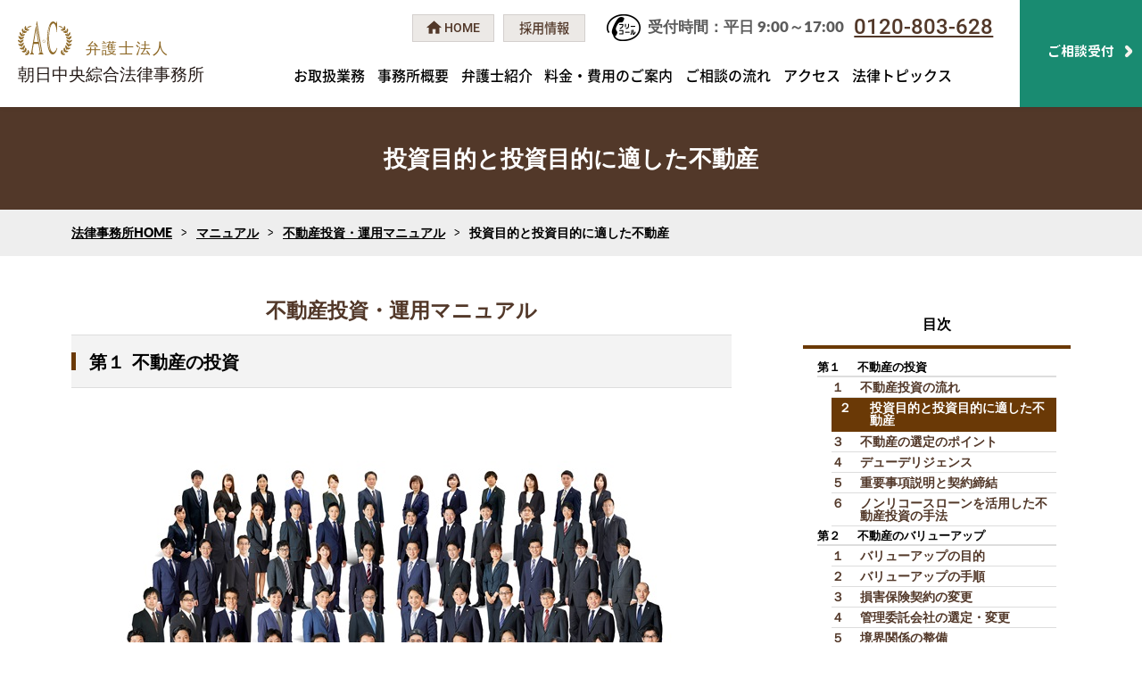

--- FILE ---
content_type: text/html; charset=UTF-8
request_url: https://www.ac-law.jp/manual/pdf20/pdf20-page002/
body_size: 17993
content:

<!doctype html>
<!--html dir="ltr" lang="ja" id="pagetop" prefix="og: http://ogp.me/ns#"-->
<html lang="ja">
<head>

<meta charset="UTF-8">
	<link rel="stylesheet" href="/common/css/vert-nav-reset.css"> <!-- CSS reset -->
	<link rel="stylesheet" href="/common/css/vert-nav-style.css"> <!-- Resource style -->
	<script src="/common/js/vert-nav-modernizr.js"></script> <!-- Modernizr -->

<link rel="dns-prefetch" href="//fonts.googleapis.com">
<link rel="dns-prefetch" href="//code.jquery.com">
<link rel="dns-prefetch" href="//pagead2.googlesyndication.com">
<link rel="dns-prefetch" href="//tpc.googlesyndication.com">
<link rel="dns-prefetch" href="//www.google-analytics.com">
<meta name="viewport" content="width=device-width"><link rel="stylesheet" href="https://www.ac-law.jp/common/css/styles.css">
<link rel="stylesheet" href="https://www.ac-law.jp/common/css/content.css">
<link rel="stylesheet" href="https://www.ac-law.jp/common/css/home.css">

<script src="https://www.ac-law.jp/common/js/jquery-3.1.1.min.js" type="text/javascript"></script>
<script src="https://www.ac-law.jp/common/js/jquery-migrate-3.0.0.min.js" type="text/javascript"></script> 
<script src="https://www.ac-law.jp/common/js/anchor.js" type="text/javascript"></script>
	


<meta name="twitter:card" content="summary">
<meta name="twitter:description" content="">
<meta property="og:title" content="投資目的と投資目的に適した不動産">
<meta property="og:url" content="https://www.ac-law.jp/manual/pdf20/pdf20-page002/">
<meta property="og:locale" content="ja_JP">
<meta property="og:type" content="article">
<meta property="og:description" content="">
<meta property="og:site_name" content="弁護士法人朝日中央綜合法律事務所">
<meta property="og:image" content="https://www.ac-law.jp/common/images/tsec02-img.jpg">




<meta name='robots' content='max-image-preview:large' />
<link rel='dns-prefetch' href='//www.googletagmanager.com' />
<link rel='dns-prefetch' href='//maxcdn.bootstrapcdn.com' />
<link rel="alternate" title="oEmbed (JSON)" type="application/json+oembed" href="https://www.ac-law.jp/wp-json/oembed/1.0/embed?url=https%3A%2F%2Fwww.ac-law.jp%2Fmanual%2Fpdf20%2Fpdf20-page002%2F" />
<link rel="alternate" title="oEmbed (XML)" type="text/xml+oembed" href="https://www.ac-law.jp/wp-json/oembed/1.0/embed?url=https%3A%2F%2Fwww.ac-law.jp%2Fmanual%2Fpdf20%2Fpdf20-page002%2F&#038;format=xml" />
<style id='wp-img-auto-sizes-contain-inline-css' type='text/css'>
img:is([sizes=auto i],[sizes^="auto," i]){contain-intrinsic-size:3000px 1500px}
/*# sourceURL=wp-img-auto-sizes-contain-inline-css */
</style>
<style id='wp-block-library-inline-css' type='text/css'>
:root{--wp-block-synced-color:#7a00df;--wp-block-synced-color--rgb:122,0,223;--wp-bound-block-color:var(--wp-block-synced-color);--wp-editor-canvas-background:#ddd;--wp-admin-theme-color:#007cba;--wp-admin-theme-color--rgb:0,124,186;--wp-admin-theme-color-darker-10:#006ba1;--wp-admin-theme-color-darker-10--rgb:0,107,160.5;--wp-admin-theme-color-darker-20:#005a87;--wp-admin-theme-color-darker-20--rgb:0,90,135;--wp-admin-border-width-focus:2px}@media (min-resolution:192dpi){:root{--wp-admin-border-width-focus:1.5px}}.wp-element-button{cursor:pointer}:root .has-very-light-gray-background-color{background-color:#eee}:root .has-very-dark-gray-background-color{background-color:#313131}:root .has-very-light-gray-color{color:#eee}:root .has-very-dark-gray-color{color:#313131}:root .has-vivid-green-cyan-to-vivid-cyan-blue-gradient-background{background:linear-gradient(135deg,#00d084,#0693e3)}:root .has-purple-crush-gradient-background{background:linear-gradient(135deg,#34e2e4,#4721fb 50%,#ab1dfe)}:root .has-hazy-dawn-gradient-background{background:linear-gradient(135deg,#faaca8,#dad0ec)}:root .has-subdued-olive-gradient-background{background:linear-gradient(135deg,#fafae1,#67a671)}:root .has-atomic-cream-gradient-background{background:linear-gradient(135deg,#fdd79a,#004a59)}:root .has-nightshade-gradient-background{background:linear-gradient(135deg,#330968,#31cdcf)}:root .has-midnight-gradient-background{background:linear-gradient(135deg,#020381,#2874fc)}:root{--wp--preset--font-size--normal:16px;--wp--preset--font-size--huge:42px}.has-regular-font-size{font-size:1em}.has-larger-font-size{font-size:2.625em}.has-normal-font-size{font-size:var(--wp--preset--font-size--normal)}.has-huge-font-size{font-size:var(--wp--preset--font-size--huge)}.has-text-align-center{text-align:center}.has-text-align-left{text-align:left}.has-text-align-right{text-align:right}.has-fit-text{white-space:nowrap!important}#end-resizable-editor-section{display:none}.aligncenter{clear:both}.items-justified-left{justify-content:flex-start}.items-justified-center{justify-content:center}.items-justified-right{justify-content:flex-end}.items-justified-space-between{justify-content:space-between}.screen-reader-text{border:0;clip-path:inset(50%);height:1px;margin:-1px;overflow:hidden;padding:0;position:absolute;width:1px;word-wrap:normal!important}.screen-reader-text:focus{background-color:#ddd;clip-path:none;color:#444;display:block;font-size:1em;height:auto;left:5px;line-height:normal;padding:15px 23px 14px;text-decoration:none;top:5px;width:auto;z-index:100000}html :where(.has-border-color){border-style:solid}html :where([style*=border-top-color]){border-top-style:solid}html :where([style*=border-right-color]){border-right-style:solid}html :where([style*=border-bottom-color]){border-bottom-style:solid}html :where([style*=border-left-color]){border-left-style:solid}html :where([style*=border-width]){border-style:solid}html :where([style*=border-top-width]){border-top-style:solid}html :where([style*=border-right-width]){border-right-style:solid}html :where([style*=border-bottom-width]){border-bottom-style:solid}html :where([style*=border-left-width]){border-left-style:solid}html :where(img[class*=wp-image-]){height:auto;max-width:100%}:where(figure){margin:0 0 1em}html :where(.is-position-sticky){--wp-admin--admin-bar--position-offset:var(--wp-admin--admin-bar--height,0px)}@media screen and (max-width:600px){html :where(.is-position-sticky){--wp-admin--admin-bar--position-offset:0px}}

/*# sourceURL=wp-block-library-inline-css */
</style><style id='global-styles-inline-css' type='text/css'>
:root{--wp--preset--aspect-ratio--square: 1;--wp--preset--aspect-ratio--4-3: 4/3;--wp--preset--aspect-ratio--3-4: 3/4;--wp--preset--aspect-ratio--3-2: 3/2;--wp--preset--aspect-ratio--2-3: 2/3;--wp--preset--aspect-ratio--16-9: 16/9;--wp--preset--aspect-ratio--9-16: 9/16;--wp--preset--color--black: #000000;--wp--preset--color--cyan-bluish-gray: #abb8c3;--wp--preset--color--white: #ffffff;--wp--preset--color--pale-pink: #f78da7;--wp--preset--color--vivid-red: #cf2e2e;--wp--preset--color--luminous-vivid-orange: #ff6900;--wp--preset--color--luminous-vivid-amber: #fcb900;--wp--preset--color--light-green-cyan: #7bdcb5;--wp--preset--color--vivid-green-cyan: #00d084;--wp--preset--color--pale-cyan-blue: #8ed1fc;--wp--preset--color--vivid-cyan-blue: #0693e3;--wp--preset--color--vivid-purple: #9b51e0;--wp--preset--gradient--vivid-cyan-blue-to-vivid-purple: linear-gradient(135deg,rgb(6,147,227) 0%,rgb(155,81,224) 100%);--wp--preset--gradient--light-green-cyan-to-vivid-green-cyan: linear-gradient(135deg,rgb(122,220,180) 0%,rgb(0,208,130) 100%);--wp--preset--gradient--luminous-vivid-amber-to-luminous-vivid-orange: linear-gradient(135deg,rgb(252,185,0) 0%,rgb(255,105,0) 100%);--wp--preset--gradient--luminous-vivid-orange-to-vivid-red: linear-gradient(135deg,rgb(255,105,0) 0%,rgb(207,46,46) 100%);--wp--preset--gradient--very-light-gray-to-cyan-bluish-gray: linear-gradient(135deg,rgb(238,238,238) 0%,rgb(169,184,195) 100%);--wp--preset--gradient--cool-to-warm-spectrum: linear-gradient(135deg,rgb(74,234,220) 0%,rgb(151,120,209) 20%,rgb(207,42,186) 40%,rgb(238,44,130) 60%,rgb(251,105,98) 80%,rgb(254,248,76) 100%);--wp--preset--gradient--blush-light-purple: linear-gradient(135deg,rgb(255,206,236) 0%,rgb(152,150,240) 100%);--wp--preset--gradient--blush-bordeaux: linear-gradient(135deg,rgb(254,205,165) 0%,rgb(254,45,45) 50%,rgb(107,0,62) 100%);--wp--preset--gradient--luminous-dusk: linear-gradient(135deg,rgb(255,203,112) 0%,rgb(199,81,192) 50%,rgb(65,88,208) 100%);--wp--preset--gradient--pale-ocean: linear-gradient(135deg,rgb(255,245,203) 0%,rgb(182,227,212) 50%,rgb(51,167,181) 100%);--wp--preset--gradient--electric-grass: linear-gradient(135deg,rgb(202,248,128) 0%,rgb(113,206,126) 100%);--wp--preset--gradient--midnight: linear-gradient(135deg,rgb(2,3,129) 0%,rgb(40,116,252) 100%);--wp--preset--font-size--small: 13px;--wp--preset--font-size--medium: 20px;--wp--preset--font-size--large: 36px;--wp--preset--font-size--x-large: 42px;--wp--preset--spacing--20: 0.44rem;--wp--preset--spacing--30: 0.67rem;--wp--preset--spacing--40: 1rem;--wp--preset--spacing--50: 1.5rem;--wp--preset--spacing--60: 2.25rem;--wp--preset--spacing--70: 3.38rem;--wp--preset--spacing--80: 5.06rem;--wp--preset--shadow--natural: 6px 6px 9px rgba(0, 0, 0, 0.2);--wp--preset--shadow--deep: 12px 12px 50px rgba(0, 0, 0, 0.4);--wp--preset--shadow--sharp: 6px 6px 0px rgba(0, 0, 0, 0.2);--wp--preset--shadow--outlined: 6px 6px 0px -3px rgb(255, 255, 255), 6px 6px rgb(0, 0, 0);--wp--preset--shadow--crisp: 6px 6px 0px rgb(0, 0, 0);}:where(.is-layout-flex){gap: 0.5em;}:where(.is-layout-grid){gap: 0.5em;}body .is-layout-flex{display: flex;}.is-layout-flex{flex-wrap: wrap;align-items: center;}.is-layout-flex > :is(*, div){margin: 0;}body .is-layout-grid{display: grid;}.is-layout-grid > :is(*, div){margin: 0;}:where(.wp-block-columns.is-layout-flex){gap: 2em;}:where(.wp-block-columns.is-layout-grid){gap: 2em;}:where(.wp-block-post-template.is-layout-flex){gap: 1.25em;}:where(.wp-block-post-template.is-layout-grid){gap: 1.25em;}.has-black-color{color: var(--wp--preset--color--black) !important;}.has-cyan-bluish-gray-color{color: var(--wp--preset--color--cyan-bluish-gray) !important;}.has-white-color{color: var(--wp--preset--color--white) !important;}.has-pale-pink-color{color: var(--wp--preset--color--pale-pink) !important;}.has-vivid-red-color{color: var(--wp--preset--color--vivid-red) !important;}.has-luminous-vivid-orange-color{color: var(--wp--preset--color--luminous-vivid-orange) !important;}.has-luminous-vivid-amber-color{color: var(--wp--preset--color--luminous-vivid-amber) !important;}.has-light-green-cyan-color{color: var(--wp--preset--color--light-green-cyan) !important;}.has-vivid-green-cyan-color{color: var(--wp--preset--color--vivid-green-cyan) !important;}.has-pale-cyan-blue-color{color: var(--wp--preset--color--pale-cyan-blue) !important;}.has-vivid-cyan-blue-color{color: var(--wp--preset--color--vivid-cyan-blue) !important;}.has-vivid-purple-color{color: var(--wp--preset--color--vivid-purple) !important;}.has-black-background-color{background-color: var(--wp--preset--color--black) !important;}.has-cyan-bluish-gray-background-color{background-color: var(--wp--preset--color--cyan-bluish-gray) !important;}.has-white-background-color{background-color: var(--wp--preset--color--white) !important;}.has-pale-pink-background-color{background-color: var(--wp--preset--color--pale-pink) !important;}.has-vivid-red-background-color{background-color: var(--wp--preset--color--vivid-red) !important;}.has-luminous-vivid-orange-background-color{background-color: var(--wp--preset--color--luminous-vivid-orange) !important;}.has-luminous-vivid-amber-background-color{background-color: var(--wp--preset--color--luminous-vivid-amber) !important;}.has-light-green-cyan-background-color{background-color: var(--wp--preset--color--light-green-cyan) !important;}.has-vivid-green-cyan-background-color{background-color: var(--wp--preset--color--vivid-green-cyan) !important;}.has-pale-cyan-blue-background-color{background-color: var(--wp--preset--color--pale-cyan-blue) !important;}.has-vivid-cyan-blue-background-color{background-color: var(--wp--preset--color--vivid-cyan-blue) !important;}.has-vivid-purple-background-color{background-color: var(--wp--preset--color--vivid-purple) !important;}.has-black-border-color{border-color: var(--wp--preset--color--black) !important;}.has-cyan-bluish-gray-border-color{border-color: var(--wp--preset--color--cyan-bluish-gray) !important;}.has-white-border-color{border-color: var(--wp--preset--color--white) !important;}.has-pale-pink-border-color{border-color: var(--wp--preset--color--pale-pink) !important;}.has-vivid-red-border-color{border-color: var(--wp--preset--color--vivid-red) !important;}.has-luminous-vivid-orange-border-color{border-color: var(--wp--preset--color--luminous-vivid-orange) !important;}.has-luminous-vivid-amber-border-color{border-color: var(--wp--preset--color--luminous-vivid-amber) !important;}.has-light-green-cyan-border-color{border-color: var(--wp--preset--color--light-green-cyan) !important;}.has-vivid-green-cyan-border-color{border-color: var(--wp--preset--color--vivid-green-cyan) !important;}.has-pale-cyan-blue-border-color{border-color: var(--wp--preset--color--pale-cyan-blue) !important;}.has-vivid-cyan-blue-border-color{border-color: var(--wp--preset--color--vivid-cyan-blue) !important;}.has-vivid-purple-border-color{border-color: var(--wp--preset--color--vivid-purple) !important;}.has-vivid-cyan-blue-to-vivid-purple-gradient-background{background: var(--wp--preset--gradient--vivid-cyan-blue-to-vivid-purple) !important;}.has-light-green-cyan-to-vivid-green-cyan-gradient-background{background: var(--wp--preset--gradient--light-green-cyan-to-vivid-green-cyan) !important;}.has-luminous-vivid-amber-to-luminous-vivid-orange-gradient-background{background: var(--wp--preset--gradient--luminous-vivid-amber-to-luminous-vivid-orange) !important;}.has-luminous-vivid-orange-to-vivid-red-gradient-background{background: var(--wp--preset--gradient--luminous-vivid-orange-to-vivid-red) !important;}.has-very-light-gray-to-cyan-bluish-gray-gradient-background{background: var(--wp--preset--gradient--very-light-gray-to-cyan-bluish-gray) !important;}.has-cool-to-warm-spectrum-gradient-background{background: var(--wp--preset--gradient--cool-to-warm-spectrum) !important;}.has-blush-light-purple-gradient-background{background: var(--wp--preset--gradient--blush-light-purple) !important;}.has-blush-bordeaux-gradient-background{background: var(--wp--preset--gradient--blush-bordeaux) !important;}.has-luminous-dusk-gradient-background{background: var(--wp--preset--gradient--luminous-dusk) !important;}.has-pale-ocean-gradient-background{background: var(--wp--preset--gradient--pale-ocean) !important;}.has-electric-grass-gradient-background{background: var(--wp--preset--gradient--electric-grass) !important;}.has-midnight-gradient-background{background: var(--wp--preset--gradient--midnight) !important;}.has-small-font-size{font-size: var(--wp--preset--font-size--small) !important;}.has-medium-font-size{font-size: var(--wp--preset--font-size--medium) !important;}.has-large-font-size{font-size: var(--wp--preset--font-size--large) !important;}.has-x-large-font-size{font-size: var(--wp--preset--font-size--x-large) !important;}
/*# sourceURL=global-styles-inline-css */
</style>

<style id='classic-theme-styles-inline-css' type='text/css'>
/*! This file is auto-generated */
.wp-block-button__link{color:#fff;background-color:#32373c;border-radius:9999px;box-shadow:none;text-decoration:none;padding:calc(.667em + 2px) calc(1.333em + 2px);font-size:1.125em}.wp-block-file__button{background:#32373c;color:#fff;text-decoration:none}
/*# sourceURL=/wp-includes/css/classic-themes.min.css */
</style>
<link rel='stylesheet' id='contact-form-7-css' href='https://www.ac-law.jp/wp-content/plugins/contact-form-7/includes/css/styles.css?ver=6.1.4' type='text/css' media='all' />
<link rel='stylesheet' id='font-awesome-css' href='//maxcdn.bootstrapcdn.com/font-awesome/4.7.0/css/font-awesome.min.css?ver=6.9' type='text/css' media='all' />
<link rel='stylesheet' id='lcb-css-movement-css' href='https://www.ac-law.jp/wp-content/plugins/lead-call-buttons/css/movement.css?ver=6.9' type='text/css' media='all' />
<link rel='stylesheet' id='lcb-css-main-css' href='https://www.ac-law.jp/wp-content/plugins/lead-call-buttons/css/plugin-main.css?ver=6.9' type='text/css' media='all' />
<script type="text/javascript" src="https://www.ac-law.jp/wp-content/plugins/lead-call-buttons/js/movement.js?ver=6.9" id="lead_call_button_movement_script-js"></script>
<script type="text/javascript" src="https://www.ac-law.jp/wp-content/plugins/lead-call-buttons/js/script.js?ver=6.9" id="lead_call_button_script-js"></script>

<!-- Site Kit によって追加された Google タグ（gtag.js）スニペット -->
<!-- Google アナリティクス スニペット (Site Kit が追加) -->
<script type="text/javascript" src="https://www.googletagmanager.com/gtag/js?id=G-VFEL4J0GLB" id="google_gtagjs-js" async></script>
<script type="text/javascript" id="google_gtagjs-js-after">
/* <![CDATA[ */
window.dataLayer = window.dataLayer || [];function gtag(){dataLayer.push(arguments);}
gtag("set","linker",{"domains":["www.ac-law.jp"]});
gtag("js", new Date());
gtag("set", "developer_id.dZTNiMT", true);
gtag("config", "G-VFEL4J0GLB");
//# sourceURL=google_gtagjs-js-after
/* ]]> */
</script>
<link rel="https://api.w.org/" href="https://www.ac-law.jp/wp-json/" /><link rel="alternate" title="JSON" type="application/json" href="https://www.ac-law.jp/wp-json/wp/v2/pages/4371" /><link rel="EditURI" type="application/rsd+xml" title="RSD" href="https://www.ac-law.jp/xmlrpc.php?rsd" />
<meta name="generator" content="WordPress 6.9" />
<link rel="canonical" href="https://www.ac-law.jp/manual/pdf20/pdf20-page002/" />
<link rel='shortlink' href='https://www.ac-law.jp/?p=4371' />
<meta name="generator" content="Site Kit by Google 1.168.0" />			<style type="text/css">
				.callnow_bottom i.fas.fa-phone-alt {
    float: right;
}
.schedule_bottom i.fas.fa-envelope {
    float: right;
}
.main_buttons .on:last-child {
    border-left: 1px solid #ddd !important;
}
@media (max-width: 790px) {
.main_buttons .one-half {
    width: 47% !important;
}
.main_buttons {
    height: auto;
}
.main_buttons .on {
    padding: 10px 0;
    line-height: 1.37;
}
.main_buttons .on i {
    padding-top: 5px;
}
#scrolltotop a {
bottom: 63px !important;
height: 55px;
    width: 55px;
background-repeat: no-repeat;
}
}			</style>		
		
<!-- Google タグ マネージャー スニペット (Site Kit が追加) -->
<script type="text/javascript">
/* <![CDATA[ */

			( function( w, d, s, l, i ) {
				w[l] = w[l] || [];
				w[l].push( {'gtm.start': new Date().getTime(), event: 'gtm.js'} );
				var f = d.getElementsByTagName( s )[0],
					j = d.createElement( s ), dl = l != 'dataLayer' ? '&l=' + l : '';
				j.async = true;
				j.src = 'https://www.googletagmanager.com/gtm.js?id=' + i + dl;
				f.parentNode.insertBefore( j, f );
			} )( window, document, 'script', 'dataLayer', 'GTM-TP8L9QZ' );
			
/* ]]> */
</script>

<!-- (ここまで) Google タグ マネージャー スニペット (Site Kit が追加) -->
	<link rel="shortcut icon" href="https://www.ac-law.jp/common/images/favicon.ico">
<link rel="stylesheet" href="/common/css/manual61.css">

 	   <title>投資目的と投資目的に適した不動産｜マニュアル｜弁護士法人朝日中央綜合法律事務所</title>

</head>

<body class="mid" id="pagetop">

<header>
	<div id="sp-nav">
		<nav>
			<div class="m-menu">
			  <p class=""><a class="spnav-in-a-home" href="https://www.ac-law.jp">トップページ</a></p>
			      <p class=""><a class="spnav-in-a-home" href="https://www.ac-law.jp/service/">お取扱業務</a></p>
				<p class=""><a class="spnav-in-a-home" href="https://www.ac-law.jp/outline/">事務所概要</a></p>
			      <p class=""><a class="spnav-in-a-home" href="https://www.ac-law.jp/profile/">弁護士紹介</a></p>
			      <p class=""><a class="spnav-in-a-home" href="https://www.ac-law.jp/fee/">料金・費用のご案内</a></p>
				<p class=""><a class="spnav-in-a-home" href="https://www.ac-law.jp/flow/">ご相談の流れ</a></p>
			  <dl>
				  <dt class="spnav-in-dt spnav-dt-off">アクセス</dt>
				  <dd>
				    <ul class="spnav-in-ul">
				      <li class="spnav-in-li"><a class="spnav-in-a blown-ico" href="https://www.ac-law.jp/tokyo-office/">東京事務所</a></li>
				      <li class="spnav-in-li"><a class="spnav-in-a blown-ico" href="https://www.ac-law.jp/yokohama-office/">横浜事務所</a></li>
				      <li class="spnav-in-li"><a class="spnav-in-a blown-ico" href="https://www.ac-law.jp/nagoya-office/">名古屋事務所</a></li>
				      <li class="spnav-in-li"><a class="spnav-in-a blown-ico" href="https://www.ac-law.jp/osaka-office/">大阪事務所</a></li>
				      <li class="spnav-in-li"><a class="spnav-in-a blown-ico" href="https://www.ac-law.jp/fukuoka-office/">福岡事務所</a></li>
				      <li class="spnav-in-li"><a class="spnav-in-a blown-ico" href="https://www.ac-law.jp/sapporo-office/">札幌事務所</a></li>
				    </ul>
				  </dd>
			  </dl>
			  <p class=""><a class="spnav-in-a-home" href="https://www.ac-law.jp/topics/">法律トピックス</a></p>
			</div>
		</nav>
	</div>

	<div class="header-fix-box">
		<div class="header header-common">
	<p class="head-logo"><a href="https://www.ac-law.jp">
		<img width="220" height="70" src="/common/images/logo.svg"
		srcset="/common/images/logo.svg 1x,
		/common/images/logox2.svg 2x" alt="弁護士法人 朝日中央総合法律事務所">
	</a></p>

	<div class="gnav-box">
	<div class="head-tel-btn">
		<p class="head-tel-btn-span02 sp-menu-pc-2022"><a href="tel:0120-803-628">0120-803-628</a></p>
		<p class="head-tel-btn-span02 sp-menu-mob-2022"><a href="tel:0120-803-628"><a href="https://www.ac-law.jp">
		<img width="276" height="43 src="/common/images/logo.svg" srcset="/common/images/logo.svg 1x,
		/common/images/logox2.svg 2x" alt="弁護士法人 朝日中央総合法律事務所">
	</a></a></p>
		<p class="head-tel-btn-span01 sp-menu-pc-2022">受付時間：平日 9:00～17:00</p>
		<p class="head-home-btn">
			<a class="head-home-btn-a" href="https://www.ac-law.jp"><span>HOME</span></a>
			<a class="head-home-btn-a" href="https://www.ac-law.jp/recruit/"><span>採用情報</span></a>
		</p>
	</div>
	<nav class="gnav">
		<a href="https://www.ac-law.jp/service/" class="gnav-a">お取扱業務</a>
		<a href="https://www.ac-law.jp/outline/" class="gnav-a">事務所概要</a>
		<a href="https://www.ac-law.jp/profile/" class="gnav-a">弁護士紹介</a>
		<a href="https://www.ac-law.jp/fee/" class="gnav-a">料金・費用のご案内</a>
		<a href="https://www.ac-law.jp/flow/" class="gnav-a">ご相談の流れ</a>
		<a href="https://www.ac-law.jp/access/" class="gnav-a">アクセス</a>
		<!-- <div class="gnav-a gnav-access"><span class="gnav-a-span">アクセス</span>
			<div class="gnav-in gnav-access-in">
				<ul class="gnav-btn-in">
					<li><a class="blown-ico" href="https://www.ac-law.jp/tokyo-office/"><img src="https://www.ac-law.jp/common/images/tokyo-office.jpg"><span>東京事務所</span></a></li>
					<li><a class="blown-ico" href="https://www.ac-law.jp/yokohama-office/"><img src="https://www.ac-law.jp/common/images/yokohama-office.jpg"><span>横浜事務所</span></a></li>
					<li><a class="blown-ico" href="https://www.ac-law.jp/nagoya-office/"><img src="https://www.ac-law.jp/common/images/nagoya-office.jpg"><span>名古屋事務所</span></a></li>
					<li><a class="blown-ico" href="https://www.ac-law.jp/osaka-office/"><img src="https://www.ac-law.jp/common/images/osaka-office.jpg"><span>大阪事務所</span></a></li>
					<li><a class="blown-ico" href="https://www.ac-law.jp/fukuoka-office/"><img src="https://www.ac-law.jp/common/images/fukuoka-office.jpg"><span>福岡事務所</span></a></li>
					<li><a class="blown-ico" href="https://www.ac-law.jp/sapporo-office/"><img src="https://www.ac-law.jp/common/images/sapporo-office.jpg"><span>札幌事務所</span></a></li>
				</ul>
			</div>
		</div> -->
		<a href="https://www.ac-law.jp/topics/" class="gnav-a">法律トピックス</a>
	<!-- .gnav// --></nav>
	<!-- .gnav-box// --></div>
	<p class="head-inq sp-menu-pc-2022"><a href="https://www.ac-law.jp/contact/" class="inq-btn-a head-inq-btn-a hover-bl"><span class="inq-btn-span head-inq-btn-span">ご相談受付</span></a></p>

	<div id="spnav-open" class=""><span><a>MENU</a></span></div>
</div>
	</div>
</header>

<main>

	<div class="page-head">
		<h1 class="ch-tit">投資目的と投資目的に適した不動産</h1>
	</div>

	<div class="breadcrumb-wrap"><div class="breadcrumb"><ul><li><a href="https://www.ac-law.jp/">法律事務所HOME</a></li><li><a href="https://www.ac-law.jp/manual/">マニュアル</a></li><li><a href="https://www.ac-law.jp/manual/pdf20/">不動産投資・運用マニュアル</a></li><li>投資目的と投資目的に適した不動産</li></ul></div></div>	
		<div class="container mid-container">
		<div class="content col2-content">
			<p class="category-single-title" style="text-align: center;">不動産投資・運用マニュアル</p>
			<div class="title_flex h2-tit">
				<div class="title_number">第１</div>
				<div>
					<h2>
						不動産の投資
					</h2>
				</div>
			</div>
			<img decoding="async" class="faq-cat-img" src="/common/pdf/images/all_stuff.jpg" alt="集合写真">

			<!-- 記事グループ -->
			<section>

				<div class="content_sub_nested title_flex h3-tit">
					<div class="title_number">２</div>
					<div>
						<h3>
							投資目的と投資目的に適した不動産
						</h3>
					</div>
				</div>

				<!-- 記事 -->
				<article class="content_sub_nested">
					<div class="content_sub_nested">
						不動産投資においては、立地の選定が最重要課題となり、建物を保有する場合は、その立地にあった建物用途であることが立地に次ぐ重要課題となります。<br>
						しかし、投資目的によっては、立地と建物用途以外の不動産の選定基準が異なってきます。<br>
						従いまして、不動産投資を行う場合は、投資目的を明確にし、投資目的に適した不動産を取得することが重要となります。
					</div>
					
					<div class="content_sub_nested content_top_margin">
						<div class="title_flex">
							<div class="title_number">
								(1)
							</div>
							<div class="title_comment">
								<h4>投資目的の明確化</h4>
							</div>
						</div>
						<div class="content_sub_nested">
							一般の方にとって、不動産投資の目的の主なものは下記となります。<br>
							(イ)相続税対策<br>
							(ロ)事業承継対策<br>
							(ハ)相続対策（遺産分割対応）<br>
							(ニ)収益性の向上（資産の組換え等）<br>
							(ホ)余剰資金の長期運用<br>
							(ヘ)余剰資金の短期運用
						</div>
					</div>
					
					<div class="content_sub_nested content_top_margin">
						<div class="title_flex">
							<div class="title_number">
								(2)
							</div>
							<div class="title_comment">
								<h4>投資目的に適した不動産</h4>
							</div>
						</div>
						<div class="content_sub_nested">
							
							<div class="content_top_margin">
								<div class="title_flex">
									<div class="title_number">
										(イ)
									</div>
									<div class="title_comment">
										相続税対策に適した不動産
									</div>
								</div>
								<div class="content_sub_nested">
									相続税対策を目的として不動産投資を行う場合、不動産の時価と相続税評価額の乖離を利用した相続税軽減対策が中心となりますので、不動産の売買価格と、不動産の相続税評価額との関係が重要となります。また、相続税法上、一定の小規模宅地等については、別途評価減を行なうことができますので、不動産の時価と相続税評価額の乖離による評価減と、小規模宅地等の評価減との両方のバランスを検討することが必要です。<br>
									一例として、売買価格が土地建物合わせて20億円の不動産について、相続税上の効果がどのように異なるか、計算例を下記に示します。
									
									<div class="content_top_margin">
										<div class="title_flex">
											<div class="title_number">
												○
											</div>
											<div class="title_comment">
												投資価額（時価）は土地建物合計で20億円とします。消費税は考慮しないものとします。
											</div>
										</div>
									</div>
									
									<div class="content_top_margin">
										<div class="title_flex">
											<div class="title_number">
												○
											</div>
											<div class="title_comment">
												東京都心部の路線価が極めて高い地域で200㎡の土地付賃貸建物を取得した場合(a)と、郊外の路線価が低い地域で20,000㎡の土地付賃貸建物を取得した場合(b)について比較します。
											</div>
										</div>
									</div>
									
									<div class="content_top_margin">
										<div class="title_flex">
											<div class="title_number">
												○
											</div>
											<div class="title_comment">
												土地の時価は、(a)は路線価の2.5倍、(b)は路線価の1倍であるものとし、建物の時価は、(a) 、(b)とも固定資産税評価額と同額であるものとします。
											</div>
										</div>
									</div>
									
									<div class="content_top_margin">
										<div class="title_flex">
											<div class="title_number">
												○
											</div>
											<div class="title_comment">
												収益率（利回り）は、(a) 、(b)とも同じであるものとします。
											</div>
										</div>
									</div>
									
									<div class="content_top_margin">
										<div class="title_flex">
											<div class="title_number">
												(a)
											</div>
											<div class="title_comment">
												路線価が高い場合
											</div>
										</div>
										<div class="content_sub_nested">
											
											<div class="content_top_margin">
												<div class="title_flex">
													<div class="title_number">
														(ⅰ)
													</div>
													<div class="title_comment">
														前提事項
													</div>
												</div>
												<div class="content_sub_nested">
													
													<div class="content_top_margin">
														<div class="title_flex">
															<div class="title_number4">
																・土地の時価
															</div>
															<div class="title_comment">
																16億円
															</div>
														</div>
													</div>
													
													<div>
														<div class="title_flex">
															<div class="title_number4">
																・路線価額
															</div>
															<div class="title_comment">
																6億4000万円（路線価320万円/㎡）
															</div>
														</div>
													</div>
													
													<div>
														<div class="title_flex">
															<div class="title_number4">
																・建物価額
															</div>
															<div class="title_comment">
																4億円
															</div>
														</div>
													</div>
													
													<div>
														<div class="title_flex">
															<div class="title_number4">
																・借地権割合
															</div>
															<div class="title_comment">
																90％
															</div>
														</div>
													</div>
													
												</div>
											</div>
											
											<div class="content_top_margin">
												<div class="title_flex">
													<div class="title_number">
														(ⅱ)
													</div>
													<div class="title_comment">
														相続税評価
													</div>
												</div>
												<div class="content_sub_nested">
													
													<div class="content_top_margin">
														<div class="title_flex">
															<div class="title_number4">
																・建物の評価
															</div>
															<div class="title_comment">
																2億8000万円
															</div>
														</div>
													</div>
													（貸家評価）
													<div class="content_nested">
														4億円×（1－0.3）＝2億8000万円
													</div>
													
													<div>
														<div class="title_flex">
															<div class="title_number4">
																・土地の評価
															</div>
															<div class="title_comment">
																2億3360万円
															</div>
														</div>
													</div>
													貸家建付地評価減をしたうえで，さらに小規模宅地評価減をする。<br>
													（貸家建付地評価）
													<div class="content_nested">
														6億4000万円×（1－0.3×0.9）＝4億6720万円
													</div>
													（小規模宅地評価）
													<div class="content_nested">
														4億6,720万円×0.5＝2億3360万円
													</div>
													
													<div>
														<div class="title_flex">
															<div class="title_number5">
																・建物及び土地の評価額の合計
															</div>
															<div class="title_comment">
																5億1360万円
															</div>
														</div>
													</div>
												</div>
											</div>
											
										</div>
									</div>
									
									<div class="content_top_margin">
										<div class="title_flex">
											<div class="title_number">
												(b)
											</div>
											<div class="title_comment">
												路線価が低い場合
											</div>
										</div>
										<div class="content_sub_nested">
											
											<div class="content_top_margin">
												<div class="title_flex">
													<div class="title_number">
														(ⅰ)
													</div>
													<div class="title_comment">
														前提事項
													</div>
												</div>
												<div class="content_sub_nested">
													
													<div class="content_top_margin">
														<div class="title_flex">
															<div class="title_number4">
																・土地の時価
															</div>
															<div class="title_comment">
																16億円
															</div>
														</div>
													</div>
													
													<div>
														<div class="title_flex">
															<div class="title_number4">
																・路線価額
															</div>
															<div class="title_comment">
																16億円（路線価8万円/㎡）
															</div>
														</div>
													</div>
													
													<div>
														<div class="title_flex">
															<div class="title_number4">
																・建物価額
															</div>
															<div class="title_comment">
																4億円
															</div>
														</div>
													</div>
													
													<div>
														<div class="title_flex">
															<div class="title_number4">
																・借地権割合
															</div>
															<div class="title_comment">
																60％
															</div>
														</div>
													</div>
													
												</div>
											</div>
											
											<div class="content_top_margin">
												<div class="title_flex">
													<div class="title_number">
														(ⅱ)
													</div>
													<div class="title_comment">
														評価減
													</div>
												</div>
												<div class="content_sub_nested">
													
													<div class="content_top_margin">
														<div class="title_flex">
															<div class="title_number4">
																・建物の評価
															</div>
															<div class="title_comment">
																2億8000万円
															</div>
														</div>
													</div>
													（貸家評価）
													<div class="content_nested">
														4億円×（1－0.3）＝2億8000万円
													</div>
													
													<div class="content_top_margin">
														<div class="title_flex">
															<div class="title_number4">
																・土地の評価
															</div>
															<div class="title_comment">
																15億9200万円
															</div>
														</div>
													</div>
													（貸家建付地評価）
													<div class="content_nested">
														16億万円×（1－0.3×0.6）＝13億1200万円
													</div>
													（小規模宅地評価）
													<div class="content_nested">
														13億1200万円×0.5×200㎡/2万㎡＋13億1200万円×1万9800㎡/2万㎡＝13億544万円
													</div>
													
													<div class="content_top_margin">
														<div class="title_flex">
															<div class="title_number5">
																・建物及び土地の評価額の合計
															</div>
															<div class="title_comment">
																15億9200万円
															</div>
														</div>
													</div>
													
												</div>
											</div>
											
										</div>
									</div>
									
									<div class="content_top_margin">
										<div class="title_flex">
											<div class="title_number">
												(c)
											</div>
											<div class="title_comment">
												効果の比較
											</div>
										</div>
										<div class="content_sub_nested">
											土地建物の時価の合計額が20億円のところ、(a)のケースでは土地建物の相続税評価額が5億1360万円となりますので、時価よりも14億8640万円減額することができます。他方、(b)のケースでは土地建物の相続税評価額が15億9200万円となりますので、時価よりも4億800万円しか減額することができません。相続税の限界税率が55％の方の場合ですと、(a)のケースでは8億1752万円の税額の軽減効果が得られるのに対して､(b)のケースでは2億2440万円の税額の軽減効果に留まることになりますので、同じ20億円の不動産投資であっても約3.6倍の<a href="https://asahichuo-tax.jp/inheritance-tax-reduction-consulting/" rel="noopener" target="_blank">相続税対策</a>効果の違いが生じることになります。<br>
											このように、同じ20億円の不動産を取得する場合であっても、土地建物価額の比率や路線価によって、税額の軽減効果は大きく異なってきます。<br>
											また、親が土地を取得し、子の法人が建物を取得した上で、土地の無償返還の届出を提出することによって、土地の相続税評価額の軽減効果を得ると同時に、不動産から得られる収益を出来るだけ子に移転して相続課税財産の親への蓄積を抑えることが可能ですので、取得方式も含めた検討を行うことが必要になります。
										</div>
									</div>
									
								</div>
							</div>
							
							<div class="content_top_margin">
								<div class="title_flex">
									<div class="title_number">
										(ロ)
									</div>
									<div class="title_comment">
										事業承継対策に適した不動産
									</div>
								</div>
								<div class="content_sub_nested">
									事業承継対策として不動産投資を行なう場合は、不動産を利用した自社株の相続税評価額の引下げ対策が中心となりますので、その効果が得られるよう不動産を取得することが重要となります。<br>
									自社株の相続税評価において、低い評価方式が適用されるための対策として、不動産を活用して株式保有特定会社としての評価をはずずことと、土地保有特定会社としての評価をはずすことが挙げられます。<br>
									株式保有特定会社に該当しますと、純資産価額方式、又は「Ｓ1＋Ｓ2」（簡易評価法）で評価することになり、通常原則的な評価方法よりも高い評価となります。<br>
									この評価方式の適用除外となるためには、株式等の総資産における比率を引き下げる必要があります。この場合は、借入金により不動産を取得することにより、会社の総資産に占める不動産の割合が増加し、相対的に有価証券の占める割合が低下して、株式保有特定会社から離脱することが出来ます。<br>
									土地保有特定会社に該当しますと、純資産価額方式のみで評価することになります。この評価方式の適用除外となるためには、土地等の総資産における比率を引き下げる必要があります。遊休土地に借入金により賃貸建物を建築することにより、会社の総資産に占める土地等の割合が下がって、土地保有特定会社から離脱することが出来ます。賃貸建物を建築すると、土地の評価が更地評価から貸家建付地になり減額されますので、さらに土地等の保有割合が下がることになります。借入金により土地建物を取得する場合は、建物比率の大きい不動産を取得することにより、会社の総資産に占める土地等の保有割合が相対的に下がるため、土地保有特定会社から離脱できます。<br>
									また、自社株の純資産価額を引き下げる対策としての不動産取得が挙げられます。<br>
									この場合は、取得後3年以上経過すれば、土地建物は相続税評価額で評価されることとになり、簿価との乖離が生じ、純資産価額方式による評価額が下がることになります。<br>
									以上から、事業承継対策としての不動産投資の場合は、一般的に、新築で建物比率の高い不動産を取得することが効果的となります。
								</div>
							</div>
							
							<div class="content_top_margin">
								<div class="title_flex">
									<div class="title_number">
										(ハ)
									</div>
									<div class="title_comment">
										相続対策に適した不動産
									</div>
								</div>
								<div class="content_sub_nested">
									例えば、被相続人の所有する資産の殆どが自社株であった場合、相続が発生したときに相続人間での遺産分割が非常に難しくなります。このような場合に、事業を承継する相続人以外の相続人に対する遺産分割対策として不動産を取得するケースがあります。<br>
									この場合の不動産は、下記の事項を満たしていることが選定のポイントとなります。
									
									<div class="content_sub_nested content_top_margin">
										
										<div>
											<div class="title_flex">
												<div class="title_number">
													・
												</div>
												<div class="title_comment">
													遺産分割の対象額に見合った規模の不動産であること。
												</div>
											</div>
										</div>
										
										<div>
											<div class="title_flex">
												<div class="title_number">
													・
												</div>
												<div class="title_comment">
													区分所有等により、遺産分割がしやすい不動産であること。
												</div>
											</div>
										</div>
										
										<div>
											<div class="title_flex">
												<div class="title_number">
													・
												</div>
												<div class="title_comment">
													中長期的に収益が維持されること。
												</div>
											</div>
										</div>
										
									</div>
									
								</div>
							</div>
							
							<div class="content_top_margin">
								<div class="title_flex">
									<div class="title_number">
										(ニ)
									</div>
									<div class="title_comment">
										収益性の向上に適した不動産
									</div>
								</div>
								<div class="content_sub_nested">
									古くからの貸地や貸家をご所有の場合、賃料水準が著しく低く、低収益に悩まされているケースが多くあります。このような場合に、貸地や貸家を売却して、安定高収益の賃貸不動産への買換を行なうことにより、収益を飛躍的に改善することが可能であるとともに、相続税軽減の効果も大きく発生します。また、譲渡所得税について、事業用資産の買換特例制度の適用が可能となりますので、少ない自己負担で、または借入金のリスクを抑えて賃貸不動産の取得をすることができます。<br>
									この場合の不動産は、下記の事項を満たしていることが選定のポイントとなります。

									<div class="content_sub_nested content_top_margin">
										
										<div>
											<div class="title_flex">
												<div class="title_number">
													・
												</div>
												<div class="title_comment">
													税法上の要件に合致していること
												</div>
											</div>
										</div>
										
										<div>
											<div class="title_flex">
												<div class="title_number">
													・
												</div>
												<div class="title_comment">
													耐久性のある建物であること。
												</div>
											</div>
										</div>
										
										<div>
											<div class="title_flex">
												<div class="title_number">
													・
												</div>
												<div class="title_comment">
													中長期的にも安定した高収益が見込まれること。
												</div>
											</div>
										</div>

									</div>
								</div>
							</div>
							
							<div class="content_top_margin">
								<div class="title_flex">
									<div class="title_number">
										(ホ)
									</div>
									<div class="title_comment">
										余剰資金の長期運用に適した不動産
									</div>
								</div>
								<div class="content_sub_nested">
									余剰資金の長期運用を目的に不動産投資を行う場合は、長期に亘って、安定高収益が得られることが重要となります。また、資金調達の方法も問題となります。借入比率が高いと金利変動や賃料変動に対して大きなリスクを抱えることになります。<br>
									余剰資金の長期運用に適した不動産の一例として、ロードサイド型大型物販店舗が挙げられます。<br>
									ロードサイド型大型物販店舗の場合、下記の特徴があります。
									
									<div class="content_sub_nested content_top_margin">

										<div class="content_top_margin">
											<div class="title_flex">
												<div class="title_number">
													・
												</div>
												<div class="title_comment">
													長期（10～20年）の建物賃貸借契約または、事業用借地契約（20年）を締結している場合が多い（新築の場合は、締結できる場合が多い）ので、その間の空室リスクがない。
												</div>
											</div>
										</div>
										
										<div>
											<div class="title_flex">
												<div class="title_number">
													・
												</div>
												<div class="title_comment">
													敷金、保証金、建設協力金が多額なため、初期投下資金が圧縮でき、その分、有利子負債が少なくなり、金利変動リスクが少ない。
												</div>
											</div>
										</div>
										
										<div>
											<div class="title_flex">
												<div class="title_number">
													・
												</div>
												<div class="title_comment">
													契約期間に亘る賃料固定契約が多く、その場合、賃料変動リスクが少ない。
												</div>
											</div>
										</div>
										
										<div>
											<div class="title_flex">
												<div class="title_number">
													・
												</div>
												<div class="title_comment">
													メンテナンスはテナントが行なうケースが多く、その場合、所有者は固定資産税以外の経費負担が殆ど無く、経費変動リスクが少ない。
												</div>
											</div>
										</div>
										
										<div>
											<div class="title_flex">
												<div class="title_number">
													・
												</div>
												<div class="title_comment">
													上記により、長期間に亘って収益が安定維持される可能性が高い。
												</div>
											</div>
										</div>
										
										<div>
											<div class="title_flex">
												<div class="title_number">
													・
												</div>
												<div class="title_comment">
													日常的な管理手間が全く無いので、金融商品と同様な感覚で資金の運用が可能となる。
												</div>
											</div>
										</div>

									</div>
									
								</div>
							</div>
							
							<div class="content_top_margin">
								<div class="title_flex">
									<div class="title_number">
										(ヘ)
									</div>
									<div class="title_comment">
										余剰資金の短期運用に適した不動産
									</div>
								</div>
								<div class="content_sub_nested">
									余剰資金の短期運用を目的に不動産投資を行う場合は、短期に不動産価値の上昇が見込めることが重要となります。<br>
									収益不動産の売買価格は、収益還元により決定されますので、現状の収益が少なく、かつ、将来の収益が増加する可能性が高い不動産の場合、短期売却によるキャピタルゲインが得られる可能性が高くなります。<br>
									短期売却に適した不動産の一例として、陳腐化して入居率、賃料水準が低下した貸事務所ビルが挙げられます。<br>
									立地が良いのにも関わらず、入居率、賃料水準が低迷している貸事務所ビルの場合、その原因を除去することにより、入居率、賃料水準の向上を図ることが可能となります。具体的には、購入後、現在のテナントニーズに適合するよう改修工事を行い、テナントの入れ替え等を実施して、不動産のバリューアップを行ないます。<br>
									不動産によっては、用途変換（コンバージョン）を行なうことにより、収益が飛躍的に向上するケースもあります。<br>
									また、テナント契約の残存期間が短く、かつ、建物が老朽化している場合は、テナント退去後の建替えや素地売却（マンション用地等としての売却）によって大きな売却益が得られるケースがあります。
								</div>
							</div>
							
						</div>
					</div>
					
				</article>

			</section>

			<!-- ページンング -->
			<div class="pagination">
				<p class="page-inner">
					<span class="page-of">Page2/22</span>
					<a class="m-next" href="/manual/pdf20/pdf20-page001/">&lt;&lt;</a>
					<a class="pn-next" href="/manual/pdf20/pdf20-page001/">&lt; 前へ</a>
					<a href="/manual/pdf20/pdf20-page001/" class="pn-numbers">1</a>
					<span class="current">2</span>
					<a href="/manual/pdf20/pdf20-page003/" class="pn-numbers">3</a>
					<a class="pn-next" href="/manual/pdf20/pdf20-page003/">次へ &gt;</a>
					<a class="m-next" href="/manual/pdf20/pdf20-page0022/">&gt;&gt;</a>
				</p>
			</div>
		</div>

		<!-- 目次 -->
		<div class="subcontent">
			<div class="side-cat-custom">
				<p class="side-nav-mb">目次</p>
				<ul class="cat-arc-item faq-side-li">
					<!--li class="cat-item current-term cat-item-nolink">
						<div class="side-child-span cat-item-inhe blue-ico-down cat-item-number2">第１章</div>
						<div class="side-child-span cat-item-inhe blue-ico-down cat-item-title">企業買収と企業防衛序論</div>
					</li>
					<li class="cat-item current-term cat-item-nolink  cat-item-nested">
						<div class="side-child-span cat-item-inhe blue-ico-down cat-item-number2">第１</div>
						<div class="side-child-span cat-item-inhe blue-ico-down cat-item-title">買収と防衛</div>
					</li>
						<li class="cat-item cat-item-link cat-item-nested">
							<a href="/manual/pdf20/pdf20-page001/" data-wpel-link="internal">
								<div class="cat-item-inhe2">
									<div class="blue-ico-down cat-item-number">１</div>
									<div class="blue-ico-down cat-item-title">貸地、貸家の明渡しの意義</div>
								</div>
							</a>
						</li-->
					<li class="cat-item current-term cat-item-nolink">
						<div class="side-child-span cat-item-inhe blue-ico-down cat-item-number2">第１</div>
						<div class="side-child-span cat-item-inhe blue-ico-down cat-item-title">不動産の投資</div>
					</li>
						<li class="cat-item cat-item-link cat-item-nested">
							<a href="/manual/pdf20/pdf20-page001/" data-wpel-link="internal">
								<div class="cat-item-inhe2">
									<div class="blue-ico-down cat-item-number">１</div>
									<div class="blue-ico-down cat-item-title">不動産投資の流れ</div>
								</div>
							</a>
						</li>
						<li class="cat-item cat-item-link cat-item-nested cat-item-selected">
							<a href="/manual/pdf20/pdf20-page002/" data-wpel-link="internal">
								<div class="cat-item-inhe2">
									<div class="blue-ico-down cat-item-number">２</div>
									<div class="blue-ico-down cat-item-title">投資目的と投資目的に適した不動産</div>
								</div>
							</a>
						</li>
						<li class="cat-item cat-item-link cat-item-nested">
							<a href="/manual/pdf20/pdf20-page003/" data-wpel-link="internal">
								<div class="cat-item-inhe2">
									<div class="blue-ico-down cat-item-number">３</div>
									<div class="blue-ico-down cat-item-title">不動産の選定のポイント</div>
								</div>
							</a>
						</li>
						<li class="cat-item cat-item-link cat-item-nested">
							<a href="/manual/pdf20/pdf20-page004/" data-wpel-link="internal">
								<div class="cat-item-inhe2">
									<div class="blue-ico-down cat-item-number">４</div>
									<div class="blue-ico-down cat-item-title">デューデリジェンス</div>
								</div>
							</a>
						</li>
						<li class="cat-item cat-item-link cat-item-nested">
							<a href="/manual/pdf20/pdf20-page005/" data-wpel-link="internal">
								<div class="cat-item-inhe2">
									<div class="blue-ico-down cat-item-number">５</div>
									<div class="blue-ico-down cat-item-title">重要事項説明と契約締結</div>
								</div>
							</a>
						</li>
						<li class="cat-item cat-item-link cat-item-nested">
							<a href="/manual/pdf20/pdf20-page006/" data-wpel-link="internal">
								<div class="cat-item-inhe2">
									<div class="blue-ico-down cat-item-number">６</div>
									<div class="blue-ico-down cat-item-title">ノンリコースローンを活用した不動産投資の手法</div>
								</div>
							</a>
						</li>
					<li class="cat-item current-term cat-item-nolink">
						<div class="side-child-span cat-item-inhe blue-ico-down cat-item-number2">第２</div>
						<div class="side-child-span cat-item-inhe blue-ico-down cat-item-title">不動産のバリューアップ</div>
					</li>
						<li class="cat-item cat-item-link cat-item-nested">
							<a href="/manual/pdf20/pdf20-page007/" data-wpel-link="internal">
								<div class="cat-item-inhe2">
									<div class="blue-ico-down cat-item-number">１</div>
									<div class="blue-ico-down cat-item-title">バリューアップの目的</div>
								</div>
							</a>
						</li>
						<li class="cat-item cat-item-link cat-item-nested">
							<a href="/manual/pdf20/pdf20-page008/" data-wpel-link="internal">
								<div class="cat-item-inhe2">
									<div class="blue-ico-down cat-item-number">２</div>
									<div class="blue-ico-down cat-item-title">バリューアップの手順</div>
								</div>
							</a>
						</li>
						<li class="cat-item cat-item-link cat-item-nested">
							<a href="/manual/pdf20/pdf20-page009/" data-wpel-link="internal">
								<div class="cat-item-inhe2">
									<div class="blue-ico-down cat-item-number">３</div>
									<div class="blue-ico-down cat-item-title">損害保険契約の変更</div>
								</div>
							</a>
						</li>
						<li class="cat-item cat-item-link cat-item-nested">
							<a href="/manual/pdf20/pdf20-page010/" data-wpel-link="internal">
								<div class="cat-item-inhe2">
									<div class="blue-ico-down cat-item-number">４</div>
									<div class="blue-ico-down cat-item-title">管理委託会社の選定・変更</div>
								</div>
							</a>
						</li>
						<li class="cat-item cat-item-link cat-item-nested">
							<a href="/manual/pdf20/pdf20-page011/" data-wpel-link="internal">
								<div class="cat-item-inhe2">
									<div class="blue-ico-down cat-item-number">５</div>
									<div class="blue-ico-down cat-item-title">境界関係の整備</div>
								</div>
							</a>
						</li>
						<li class="cat-item cat-item-link cat-item-nested">
							<a href="/manual/pdf20/pdf20-page012/" data-wpel-link="internal">
								<div class="cat-item-inhe2">
									<div class="blue-ico-down cat-item-number">６</div>
									<div class="blue-ico-down cat-item-title">建物調査（劣化調査・法的調査）と修繕・リニューアル計画の策定</div>
								</div>
							</a>
						</li>
						<li class="cat-item cat-item-link cat-item-nested">
							<a href="/manual/pdf20/pdf20-page013/" data-wpel-link="internal">
								<div class="cat-item-inhe2">
									<div class="blue-ico-down cat-item-number">７</div>
									<div class="blue-ico-down cat-item-title">修繕・リニューアルの実施</div>
								</div>
							</a>
						</li>
						<li class="cat-item cat-item-link cat-item-nested">
							<a href="/manual/pdf20/pdf20-page014/" data-wpel-link="internal">
								<div class="cat-item-inhe2">
									<div class="blue-ico-down cat-item-number">８</div>
									<div class="blue-ico-down cat-item-title">テナントの入替と専用部分の改修</div>
								</div>
							</a>
						</li>
					<li class="cat-item current-term cat-item-nolink">
						<div class="side-child-span cat-item-inhe blue-ico-down cat-item-number2">第３</div>
						<div class="side-child-span cat-item-inhe blue-ico-down cat-item-title">不動産の売却</div>
					</li>
						<li class="cat-item cat-item-link cat-item-nested">
							<a href="/manual/pdf20/pdf20-page015/" data-wpel-link="internal">
								<div class="cat-item-inhe2">
									<div class="blue-ico-down cat-item-number">１</div>
									<div class="blue-ico-down cat-item-title">不動産売却の手順</div>
								</div>
							</a>
						</li>
						<li class="cat-item cat-item-link cat-item-nested">
							<a href="/manual/pdf20/pdf20-page016/" data-wpel-link="internal">
								<div class="cat-item-inhe2">
									<div class="blue-ico-down cat-item-number">２</div>
									<div class="blue-ico-down cat-item-title">売却可能価額の調査</div>
								</div>
							</a>
						</li>
						<li class="cat-item cat-item-link cat-item-nested">
							<a href="/manual/pdf20/pdf20-page017/" data-wpel-link="internal">
								<div class="cat-item-inhe2">
									<div class="blue-ico-down cat-item-number">３</div>
									<div class="blue-ico-down cat-item-title">買受希望者の探索</div>
								</div>
							</a>
						</li>
						<li class="cat-item cat-item-link cat-item-nested">
							<a href="/manual/pdf20/pdf20-page018/" data-wpel-link="internal">
								<div class="cat-item-inhe2">
									<div class="blue-ico-down cat-item-number">４</div>
									<div class="blue-ico-down cat-item-title">第一優先交渉権者との調整</div>
								</div>
							</a>
						</li>
						<li class="cat-item cat-item-link cat-item-nested">
							<a href="/manual/pdf20/pdf20-page019/" data-wpel-link="internal">
								<div class="cat-item-inhe2">
									<div class="blue-ico-down cat-item-number">５</div>
									<div class="blue-ico-down cat-item-title">デューデリジェンスへの対応</div>
								</div>
							</a>
						</li>
						<li class="cat-item cat-item-link cat-item-nested">
							<a href="/manual/pdf20/pdf20-page020/" data-wpel-link="internal">
								<div class="cat-item-inhe2">
									<div class="blue-ico-down cat-item-number">６</div>
									<div class="blue-ico-down cat-item-title">買付証明書と売渡承諾書の授受</div>
								</div>
							</a>
						</li>
						<li class="cat-item cat-item-link cat-item-nested">
							<a href="/manual/pdf20/pdf20-page021/" data-wpel-link="internal">
								<div class="cat-item-inhe2">
									<div class="blue-ico-down cat-item-number">７</div>
									<div class="blue-ico-down cat-item-title">売買契約</div>
								</div>
							</a>
						</li>
						<li class="cat-item cat-item-link cat-item-nested">
							<a href="/manual/pdf20/pdf20-page022/" data-wpel-link="internal">
								<div class="cat-item-inhe2">
									<div class="blue-ico-down cat-item-number">８</div>
									<div class="blue-ico-down cat-item-title">売買決済引渡し</div>
								</div>
							</a>
						</li>
				</ul>
			</div>
		</div>

	</div>
</main>

<footer>
      <div class="container foot-jisseki-box no-cta">
  
  </div>

  <div class="container foot-soudan-box footer-cta no-cta">
  	<div class="inner foot-soudan-inner">
  		<p class="foot-soudan-cacth">ご相談をご希望の方は、下記よりお電話かメールで<br>
ご相談受付にお申込みください。</p>
  		<div class="foot-soudan-inq">
  			<div class="foot-soudan-inq-in foot-soudan-tel">
  				<p class="foot-soudan-in-tit">電話で相談受付に申し込む</p>
  				<p class="tel-btn foot-tel-btn tel-btn-a">
  					<span class="tel-btn-span tel-btn-01 foot-tel-btn-01"><a href="tel:0120-803-628">0120-803-628</a></span>
  					<span class="tel-btn-span tel-btn-02 foot-tel-btn-02">受付時間：平日9:00～17:00</span>
  				</p>
  				<p class="foot-soudan-ctxt">※通話料は無料です</p>
  			</div>
  			<div class="foot-soudan-inq-in foot-soudan-mail">
  				<p class="foot-soudan-in-tit">メールで相談受付に申し込む</p>
  				<p class="foot-inq-btn"><a class="foot-inq-btn-a inq-btn-a hover-bl" href="https://www.ac-law.jp/contact/"><span class="inq-btn-span foot-inq-btn-span">ご相談受付</span></a></p>
  				<p class="foot-soudan-ctxt">通常1～2営業日以内に担当の弁護士から<br>ご連絡させていただきます。</p>
  			</div>
  		</div>
  	</div>
  </div>
		
  <div class="container footer-sitemap">
  	<div class="inner footer-sitemap-inner">
  		<div class="footer-sitemap-in">
  			<p class="footer-sitemap-tit">弁護士法人<br>朝日中央綜合法律事務所について</p>
  			<ul class="foot-in-ul">
  				<!-- <li class="foot-in-li"><a class="foot-in-a" href="https://www.ac-law.jp/reason/">選ばれる理由</a></li>-->
				<li class="foot-in-li"><a class="foot-in-a" href="https://www.ac-law.jp/outline/">事務所概要</a></li>
  				<li class="foot-in-li"><a class="foot-in-a" href="https://www.ac-law.jp/profile/">弁護士紹介</a></li>
  				<!-- <li class="foot-in-li"><a class="foot-in-a" href="https://www.ac-law.jp/manuals/">著書・マニュアルご紹介</a></li>-->
  				<!-- <li class="foot-in-li"><a class="foot-in-a" href="https://www.ac-law.jp/feature/">事務所の特色</a></li>-->
  			</ul>
			<p class="footer-sitemap-tit"><a class="foot-in-a" href="https://www.ac-law.jp/access/">事務所へのアクセス</a></p>
  			<ul class="foot-in-ul">
  				<li class="foot-in-li"><a class="foot-in-a" href="https://www.ac-law.jp/tokyo-office/">東京事務所</a></li>
				<li class="foot-in-li"><a class="foot-in-a" href="https://www.ac-law.jp/osaka-office/">大阪事務所</a></li>
  				<li class="foot-in-li"><a class="foot-in-a" href="https://www.ac-law.jp/yokohama-office/">横浜事務所</a></li>
  				<li class="foot-in-li"><a class="foot-in-a" href="https://www.ac-law.jp/nagoya-office/">名古屋事務所</a></li>
  				<li class="foot-in-li"><a class="foot-in-a" href="https://www.ac-law.jp/fukuoka-office/">福岡事務所</a></li>
  				<li class="foot-in-li"><a class="foot-in-a" href="https://www.ac-law.jp/sapporo-office/">札幌事務所</a></li>
  			</ul>
  		</div>
  		<div class="footer-sitemap-in">
  			<p class="footer-sitemap-tit">サービスご案内</p>
  			<ul class="foot-in-ul">
				<li class="foot-in-li"><a class="foot-in-a" href="https://www.ac-law.jp/fee/">料金・費用のご案内</a></li>
  				<li class="foot-in-li"><a class="foot-in-a" href="https://www.ac-law.jp/flow/">ご相談の流れ</a></li>
				<li class="foot-in-li"><a class="foot-in-a" href="https://www.ac-law.jp/contact/">お問合せ・ご相談受付</a></li>
				<li class="foot-in-li"><a class="foot-in-a" href="https://www.ac-law.jp/privacy-policy/">プライバシーポリシー</a></li>
  			</ul>
  			<!-- <p class="footer-sitemap-tit">実績紹介</p>
  			<ul class="foot-in-ul">
  				<li class="foot-in-li"><a class="foot-in-a" href="https://www.ac-law.jp/works/">ご相談受任実績</a></li>
          <li class="foot-in-li"><a class="foot-in-a" href="https://www.ac-law.jp/result/">解決実績</a></li>
          <li class="foot-in-li"><a class="foot-in-a" href="https://www.ac-law.jp/voice/">お客様の声</a></li>
  			</ul> -->
  			<p class="footer-sitemap-tit">法律関連情報</p>
  			<ul class="foot-in-ul">
  				<li class="foot-in-li"><a class="foot-in-a" href="https://www.ac-law.jp/topics/">法律トピックス</a></li>
  			</ul>
  			<p class="footer-sitemap-tit">採用関連情報</p>
  			<ul class="foot-in-ul">
          <li class="foot-in-li"><a class="foot-in-a" href="https://www.ac-law.jp/recruit/">採用情報</a></li>
  				<!-- <li class="foot-in-li"><a class="foot-in-a" href="https://www.ac-law.jp/recruit/visit-entry/">資料請求のお申込み</a></li>-->
  				<!-- <li class="foot-in-li"><a class="foot-in-a" href="https://www.ac-law.jp/employment/">事務職員採用情報</a></li>-->
  			</ul>
  		</div>
      <div class="footer-sitemap-inner02">
		  <p class="footer-sitemap-tit footer-sitemap-tit02"><a class="foot-in-a" href="https://www.ac-law.jp/service/">お取扱業務</a></p>
        <div class="footer-sitemap-in">
    			<p class="footer-sitemap-tit">裁判、示談交渉など</p>
    			<ul class="foot-in-ul">
    				<li class="foot-in-li"><a class="foot-in-a" href="https://www.ac-law.jp/service/judge/">裁判・示談交渉</a></li>
    			</ul>
    			<p class="footer-sitemap-tit">相続、不動産など</p>
    			<ul class="foot-in-ul">
    				<li class="foot-in-li"><a class="foot-in-a" href="https://www.ac-law.jp/service/inherit/">相続、遺産分割、遺留分、遺⾔</a></li>
    				<li class="foot-in-li"><a class="foot-in-a" href="https://www.ac-law.jp/service/property/">不動産</a></li>
    				<li class="foot-in-li"><a class="foot-in-a" href="https://www.ac-law.jp/service/evacuation/">貸地・貸家明け渡し</a></li>
    				<li class="foot-in-li"><a class="foot-in-a" href="https://www.ac-law.jp/service/house-rent/">地代・家賃増減額</a></li>
    				<li class="foot-in-li"><a class="foot-in-a" href="https://www.ac-law.jp/service/divorce/">離婚、離縁</a></li>
            <li class="foot-in-li"><a class="foot-in-a" href="https://www.ac-law.jp/service/guardian/">成年後⾒</a></li>
    				<li class="foot-in-li"><a class="foot-in-a" href="https://www.ac-law.jp/service/traffic-accident/">交通事故</a></li>
    			</ul>
    		</div>
    		<div class="footer-sitemap-in">
    			<p class="footer-sitemap-tit">企業法務、顧問弁護士など</p>
    			<ul class="foot-in-ul">
    				<li class="foot-in-li"><a  class="foot-in-a" href="https://www.ac-law.jp/service/corporate-law/">企業法務</a></li>
    				<li class="foot-in-li"><a  class="foot-in-a" href="https://www.ac-law.jp/service/legal-adviser/">顧問弁護士</a></li>
    				<li class="foot-in-li"><a  class="foot-in-a" href="https://www.ac-law.jp/service/control/">会社支配権紛争</a></li>
    				<li class="foot-in-li"><a  class="foot-in-a" href="https://www.ac-law.jp/service/outside-stocks/">非上場株式の売却、評価</a></li>
    				<li class="foot-in-li"><a  class="foot-in-a" href="https://www.ac-law.jp/service/succession/">事業承継</a></li>
    				<li class="foot-in-li"><a  class="foot-in-a" href="https://www.ac-law.jp/service/tax/">税務訴訟</a></li>
    			</ul>
    		</div>
      </div>
  	</div>
  </div>
  <div class="box footer-logo">
	  <img src="https://www.ac-law.jp/wp-content/themes/asahi-law/images/common/footer-logo.svg" alt="朝日中央綜合法律事務所">
  	<p class="copyright">Copyright &copy; 2026・Asahi Chuo Law Office・All Rights Reserved.</p>
  </div>
</footer>
<div id="scrolltotop"><a href="#pagetop"><span></span></a></div>


<script src="https://www.ac-law.jp/common/js/common.js"></script>



<script>
jQuery(function(){
  var winWidth = $(window).width();
  var spBreak = 667;
  var pageFtiTxt = $('.page-fti-text');
  if (winWidth <= spBreak) {
    pageFtiTxt.each(function() {
      $(this).next().prependTo($(this));
    });
  }
});
</script>
<script type="speculationrules">
{"prefetch":[{"source":"document","where":{"and":[{"href_matches":"/*"},{"not":{"href_matches":["/wp-*.php","/wp-admin/*","/wp-content/uploads/*","/wp-content/*","/wp-content/plugins/*","/wp-content/themes/asahi-law/*","/*\\?(.+)"]}},{"not":{"selector_matches":"a[rel~=\"nofollow\"]"}},{"not":{"selector_matches":".no-prefetch, .no-prefetch a"}}]},"eagerness":"conservative"}]}
</script>

    <!--Start Lead Call Buttons-->

    <div class='main_buttons' id='lcb_main_area'>                	
        	<div class="callnow_area on one-half lcb_通話無料&lt;br&gt;平日_9:00～17:00_area" id=&quot;lcb_通話無料&lt;br&gt;平日_9:00～17:00_area&quot;>
                <a  href="tel:0120-803-628">
            		<div class="callnow_bottom">
            			<span class="b_callnow">
                            <i class="fas fa-phone-alt"></i>                            通話無料<br>平日 9:00～17:00                        </span>
            		</div>
                </a>
        	</div>
    
    	    	
        	<div class="schedule_area on one-half lcb_メールフォーム&lt;br&gt;でのお問合せ_area" id=&quot;lcb_メールフォーム&lt;br&gt;でのお問合せ_area&quot;>
                <a  href="/contact/">
            		<div class="schedule_bottom">
            			<span class="b_schedule">
                            <i class="fas fa-envelope"></i>                            メールフォーム<br>でのお問合せ                        </span>
            		</div>
                </a>
        	</div>
    
    	        </div>
                 
        <style>
            @media (max-width: 790px) { 
                body {
                	margin-bottom: 104px;
                }
             }                       
                                body .main_buttons {
                         background: #3c8c72;
                         color: #ffffff;
                    }
                                    body .main_buttons .on:last-child {
                            border-left: 1px solid #666;
                        } 
                      
            .main_buttons .on a {
                color: #ffffff;
            }
        </style>

        <!--End Lead Call Buttons-->   
		<!-- Google タグ マネージャー (noscript) スニペット (Site Kit が追加) -->
		<noscript>
			<iframe src="https://www.googletagmanager.com/ns.html?id=GTM-TP8L9QZ" height="0" width="0" style="display:none;visibility:hidden"></iframe>
		</noscript>
		<!-- (ここまで) Google タグ マネージャー (noscript) スニペット (Site Kit が追加) -->
		<script type="text/javascript" src="https://www.ac-law.jp/wp-includes/js/dist/hooks.min.js?ver=dd5603f07f9220ed27f1" id="wp-hooks-js"></script>
<script type="text/javascript" src="https://www.ac-law.jp/wp-includes/js/dist/i18n.min.js?ver=c26c3dc7bed366793375" id="wp-i18n-js"></script>
<script type="text/javascript" id="wp-i18n-js-after">
/* <![CDATA[ */
wp.i18n.setLocaleData( { 'text direction\u0004ltr': [ 'ltr' ] } );
//# sourceURL=wp-i18n-js-after
/* ]]> */
</script>
<script type="text/javascript" src="https://www.ac-law.jp/wp-content/plugins/contact-form-7/includes/swv/js/index.js?ver=6.1.4" id="swv-js"></script>
<script type="text/javascript" id="contact-form-7-js-translations">
/* <![CDATA[ */
( function( domain, translations ) {
	var localeData = translations.locale_data[ domain ] || translations.locale_data.messages;
	localeData[""].domain = domain;
	wp.i18n.setLocaleData( localeData, domain );
} )( "contact-form-7", {"translation-revision-date":"2025-11-30 08:12:23+0000","generator":"GlotPress\/4.0.3","domain":"messages","locale_data":{"messages":{"":{"domain":"messages","plural-forms":"nplurals=1; plural=0;","lang":"ja_JP"},"This contact form is placed in the wrong place.":["\u3053\u306e\u30b3\u30f3\u30bf\u30af\u30c8\u30d5\u30a9\u30fc\u30e0\u306f\u9593\u9055\u3063\u305f\u4f4d\u7f6e\u306b\u7f6e\u304b\u308c\u3066\u3044\u307e\u3059\u3002"],"Error:":["\u30a8\u30e9\u30fc:"]}},"comment":{"reference":"includes\/js\/index.js"}} );
//# sourceURL=contact-form-7-js-translations
/* ]]> */
</script>
<script type="text/javascript" id="contact-form-7-js-before">
/* <![CDATA[ */
var wpcf7 = {
    "api": {
        "root": "https:\/\/www.ac-law.jp\/wp-json\/",
        "namespace": "contact-form-7\/v1"
    }
};
//# sourceURL=contact-form-7-js-before
/* ]]> */
</script>
<script type="text/javascript" src="https://www.ac-law.jp/wp-content/plugins/contact-form-7/includes/js/index.js?ver=6.1.4" id="contact-form-7-js"></script>

</body>
</html>


--- FILE ---
content_type: text/css
request_url: https://www.ac-law.jp/common/css/styles.css
body_size: 59923
content:
@charset "UTF-8";

html,
body,
div,
span,
applet,
object,
iframe,
h1,
h2,
h3,
h4,
h5,
h6,
p,
blockquote,
pre,
a,
abbr,
acronym,
address,
big,
cite,
code,
del,
dfn,
em,
img,
ins,
kbd,
q,
s,
samp,
small,
strike,
strong,
sub,
sup,
tt,
var,
b,
u,
i,
center,
dl,
dt,
dd,
ol,
ul,
li,
fieldset,
form,
label,
legend,
table,
caption,
tbody,
tfoot,
thead,
tr,
th,
td,
article,
aside,
canvas,
details,
embed,
figure,
figcaption,
footer,
header,
hgroup,
menu,
nav,
output,
ruby,
section,
summary,
time,
mark,
audio,
video {
  margin: 0;
  padding: 0;
  border: 0;
  font: inherit;
  font-size: 100%;
  vertical-align: baseline;
}

html {
  line-height: 1;
}

ol,
ul {
  list-style: none;
}

table {
  border-collapse: collapse;
  border-spacing: 0;
}

caption,
th,
td {
  text-align: left;
  font-weight: normal;
  vertical-align: middle;
}

q,
blockquote {
  quotes: none;
}

q:before,
q:after,
blockquote:before,
blockquote:after {
  content: "";
  content: none;
}

a img {
  border: none;
}

article,
aside,
details,
figcaption,
figure,
footer,
header,
hgroup,
menu,
nav,
section,
summary {
  display: block;
}

* {
  word-wrap: break-word;
  outline: none;
}

img {
  max-width: 100%;
  margin: 0;
  padding: 0;
  vertical-align: bottom;
  height: auto;
  width: auto\9;
  /* ie8 */
}

.manuals-in-img img {
  border: 1px solid #000;
}

video embed,
video object,
video iframe {
  width: 100%;
  height: auto;
}

@font-face {
  font-family: 'Gen-no';
  font-style: normal;
  font-weight: 500;
  src: url("../fonts/SourceHanSerif-Medium.woff") format("woff"), url("../fonts/SourceHanSerif-Medium.otf") format("opentype"), url("../fonts/SourceHanSerif-Medium.eot?#iefix") format("embedded-opentype"), url("../fonts/SourceHanSerif-Medium.eot");
  /* IE9 Compat Modes */
}

@font-face {
  font-family: 'Roboto';
  font-style: normal;
  font-weight: 100;
  src: url("../fonts/Roboto-Thin.woff2") format("woff2"), url("../fonts/Roboto-Thin.woff") format("woff"), url("../fonts/Roboto-Thin.ttf") format("truetype"), url("../fonts/Roboto-Thin.eot");
}

@font-face {
  font-family: 'Roboto';
  font-style: normal;
  font-weight: 300;
  src: url("../fonts/Roboto-Light.woff2") format("woff2"), url("../fonts/Roboto-Light.woff") format("woff"), url("../fonts/Roboto-Light.ttf") format("truetype"), url("../fonts/Roboto-Light.eot");
}

@font-face {
  font-family: 'Roboto';
  font-style: normal;
  font-weight: 400;
  src: url("../fonts/Roboto-Regular.woff2") format("woff2"), url("../fonts/Roboto-Regular.woff") format("woff"), url("../fonts/Roboto-Regular.ttf") format("truetype"), url("../fonts/Roboto-Regular.eot");
}

@font-face {
  font-family: 'Roboto';
  font-style: normal;
  font-weight: 500;
  src: url("../fonts/Roboto-Medium.woff2") format("woff2"), url("../fonts/Roboto-Medium.woff") format("woff"), url("../fonts/Roboto-Medium.ttf") format("truetype"), url("../fonts/Roboto-Medium.eot");
}

@font-face {
  font-family: 'Roboto';
  font-style: normal;
  font-weight: 700;
  src: url("../fonts/Roboto-Bold.woff2") format("woff2"), url("../fonts/Roboto-Bold.woff") format("woff"), url("../fonts/Roboto-Bold.ttf") format("truetype"), url("../fonts/Roboto-Bold.eot");
}

@font-face {
  font-family: 'Roboto';
  font-style: normal;
  font-weight: 900;
  src: url("../fonts/Roboto-Black.woff2") format("woff2"), url("../fonts/Roboto-Black.woff") format("woff"), url("../fonts/Roboto-Black.ttf") format("truetype"), url("../fonts/Roboto-Black.eot");
}

@font-face {
  font-family: 'Lato';
  font-style: normal;
  font-weight: 100;
  src: url("../fonts/Lato-Hairline.ttf") format("truetype"), url("../fonts/Lato-Hairline.woff") format("woff"), url("../fonts/Lato-Hairline.eot?#iefix") format("embedded-opentype"), url("../fonts/Lato-Hairline.eot");
  /* IE9 Compat Modes */
}

@font-face {
  font-family: 'Lato';
  font-style: normal;
  font-weight: 500;
  src: url("../fonts/Lato-Regular.woff") format("woff"), url("../fonts/Lato-Regular.ttf") format("truetype"), url("../fonts/Lato-Regular.eot?#iefix") format("embedded-opentype"), url("../fonts/Lato-Regular.eot");
  /* IE9 Compat Modes */
}

@font-face {
  font-family: 'Lato';
  font-style: normal;
  font-weight: 700;
  src: url("../fonts/Lato-Black.woff") format("woff"), url("../fonts/Lato-Black.ttf") format("truetype"), url("../fonts/Lato-Black.eot?#iefix") format("embedded-opentype"), url("../fonts/Lato-Black.eot");
  /* IE9 Compat Modes */
}

@font-face {
  font-family: 'oswald';
  font-style: normal;
  font-weight: 500;
  src: url("../fonts/Oswald-Medium.woff") format("woff"), url("../fonts/Oswald-Medium.ttf") format("truetype"), url("../fonts/Oswald-Medium.eot?#iefix") format("embedded-opentype"), url("../fonts/Oswald-Medium.eot");
}

@font-face {
  font-family: 'oswald';
  font-style: normal;
  font-weight: 200;
  src: url("../fonts/Oswald-Light.woff") format("woff"), url("../fonts/Oswald-Light.ttf") format("truetype"), url("../fonts/Oswald-Light.eot?#iefix") format("embedded-opentype"), url("../fonts/Oswald-Light.eot");
}

@font-face {
  font-family: 'NSJ';
  font-style: normal;
  font-weight: 100;
  src: url("../fonts/NotoSansCJKjp-Thin.woff2") format("woff2"), url("../fonts/NotoSansCJKjp-Thin.woff") format("woff"), url("../fonts/NotoSansCJKjp-Thin.otf") format("opentype"), url("../fonts/NotoSansCJKjp-Thin.eot");
  /* IE9 Compat Modes */
  font-display: swap;
}

@font-face {
  font-family: 'NSJ';
  font-style: normal;
  font-weight: 200;
  src: url("../fonts/NotoSansCJKjp-Light.woff2") format("woff2"), url("../fonts/NotoSansCJKjp-Light.woff") format("woff"), url("../fonts/NotoSansCJKjp-Light.otf") format("opentype"), url("../fonts/NotoSansCJKjp-Light.eot");
  font-display: swap;
}

@font-face {
  font-family: 'NSJ';
  font-style: normal;
  font-weight: 300;
  src: url("../fonts/NotoSansCJKjp-DemiLight.woff2") format("woff2"), url("../fonts/NotoSansCJKjp-DemiLight.woff") format("woff"), url("../fonts/NotoSansCJKjp-DemiLight.otf") format("opentype"), url("../fonts/NotoSansCJKjp-DemiLight.eot");
  font-display: swap;
}

@font-face {
  font-family: 'NSJ';
  font-style: normal;
  font-weight: 400;
  src: url("../fonts/NotoSansCJKjp-Regular.woff2") format("woff2"), url("../fonts/NotoSansCJKjp-Regular.woff") format("woff"), url("../fonts/NotoSansCJKjp-Regular.otf") format("opentype"), url("../fonts/NotoSansCJKjp-Regular.eot");
  font-display: swap;
}

@font-face {
  font-family: 'NSJ';
  font-style: normal;
  font-weight: 500;
  src: url("../fonts/NotoSansCJKjp-Medium.woff2") format("woff2"), url("../fonts/NotoSansCJKjp-Medium.woff") format("woff"), url("../fonts/NotoSansCJKjp-Medium.otf") format("opentype"), url("../fonts/NotoSansCJKjp-Medium.eot");
  font-display: swap;
}

@font-face {
  font-family: 'NSJ';
  font-style: normal;
  font-weight: 700;
  src: url("../fonts/NotoSansCJKjp-Bold.woff2") format("woff2"), url("../fonts/NotoSansCJKjp-Bold.woff") format("woff"), url("../fonts/NotoSansCJKjp-Bold.otf") format("opentype"), url("../fonts/NotoSansCJKjp-Bold.eot");
  font-display: swap;
}

@font-face {
  font-family: 'NSJ';
  font-style: normal;
  font-weight: 900;
  src: url("../fonts/NotoSansCJKjp-Black.woff2") format("woff2"), url("../fonts/NotoSansCJKjp-Black.woff") format("woff"), url("../fonts/NotoSansCJKjp-Black.otf") format("opentype"), url("../fonts/NotoSansCJKjp-Black.eot");
  font-display: swap;
}

@font-face {
  font-family: 'GENJ';
  font-style: normal;
  font-weight: 100;
  src: url("../fonts/GenJyuuGothicX-ExtraLight.woff2") format("woff2"), url("../fonts/GenJyuuGothicX-ExtraLight.woff") format("woff"), url("../fonts/GenJyuuGothicX-ExtraLight.ttf") format("truetype"), url("../fonts/GenJyuuGothicX-ExtraLight.eot");
  font-display: swap;
}

@font-face {
  font-family: 'GENJ';
  font-style: normal;
  font-weight: 200;
  src: url("../fonts/GenJyuuGothicX-Light.woff2") format("woff2"), url("../fonts/GenJyuuGothicX-Light.woff") format("woff"), url("../fonts/GenJyuuGothicX-Light.ttf") format("truetype"), url("../fonts/GenJyuuGothicX-Light.eot");
  font-display: swap;
}

@font-face {
  font-family: 'GENJ';
  font-style: normal;
  font-weight: 400;
  src: url("../fonts/GenJyuuGothicX-Regular.woff2") format("woff2"), url("../fonts/GenJyuuGothicX-Regular.woff") format("woff"), url("../fonts/GenJyuuGothicX-Regular.ttf") format("truetype"), url("../fonts/GenJyuuGothicX-Regular.eot");
  font-display: swap;
}

@font-face {
  font-family: 'GENJ';
  font-style: normal;
  font-weight: 500;
  src: url("../fonts/GenJyuuGothicX-Medium.woff2") format("woff2"), url("../fonts/GenJyuuGothicX-Medium.woff") format("woff"), url("../fonts/GenJyuuGothicX-Medium.ttf") format("truetype"), url("../fonts/GenJyuuGothicX-Medium.eot");
  font-display: swap;
}

@font-face {
  font-family: 'GENJ';
  font-style: normal;
  font-weight: 700;
  src: url("../fonts/GenJyuuGothicX-Bold.woff2") format("woff2"), url("../fonts/GenJyuuGothicX-Bold.woff") format("woff"), url("../fonts/GenJyuuGothicX-Bold.ttf") format("truetype"), url("../fonts/GenJyuuGothicX-Bold.eot");
  font-display: swap;
}

@font-face {
  font-family: 'GENJ';
  font-style: normal;
  font-weight: 900;
  src: url("../fonts/GenJyuuGothicX-Heavy.woff2") format("woff2"), url("../fonts/GenJyuuGothicX-Heavy.woff") format("woff"), url("../fonts/GenJyuuGothicX-Heavy.ttf") format("truetype"), url("../fonts/GenJyuuGothicX-Heavy.eot");
  font-display: swap;
}

.mt0 {
  margin-top: 0 !important;
}

.w30 {
  width: 30%;
}

.w35 {
  width: 35%;
}

.content p {
  line-height: 180%;
  color: #000;
  /*#444444;*/
}

a:link,
a:visited {
  color: #523829;
  text-decoration: underline;
}

.common-li a:link,
.common-li a:visited,
.service-li02 a,
.bbl-wbox a,
.service-box-b-tit a {
  text-decoration: none;
}

.common-li a:hover,
.common-li a:active,
.service-li02 a:hover,
.bbl-wbox a:hover,
.service-box-b-tit a:hover {
  text-decoration: underline !important;
}

.hover-bl:hover:before {
  background: rgba(255, 255, 255, 0.4);
}

body {
  font-family: 'Lato', '游ゴシック', YuGothic, "ヒラギノ角ゴ Pro W3", "Hiragino Kaku Gothic Pro", "メイリオ", Meiryo, Helvetica, Arial, sans-serif;
  font-weight: 600;
  color: #000;
  /*#444444;*/
  text-align: center;
  -webkit-text-size-adjust: 100%;
}

.h1-tit {
  letter-spacing: 0px;
  font-weight: bold;
  padding: 30px 0.5em;
  margin-bottom: 0.8em;
  color: black;
  position: relative;
  /*border-top: 1px solid #dddddd;*/
}

.h1-tit:before {
  content: '';
  position: absolute;
  width: 200px;
  height: 4px;
  background: #6a3906;
  bottom: 0;
  left: 0;
  z-index: 1;
}

.h1-tit:after {
  content: '';
  position: absolute;
  width: 100%;
  height: 4px;
  background: #dddddd;
  bottom: 0;
  left: 0;
}

.h2-tit {
  letter-spacing: 0px;
  font-weight: bold;
  background: #F3F3F3;
  padding: 15px 1.0em;
  margin-top: 30px;
  color: black;
  border-top: 1px solid #dddddd;
  border-bottom: 1px solid #dddddd;
  position: relative;
}

.h2-tit:before {
  content: '';
  position: absolute;
  width: 5px;
  height: 20px;
  background: #6a3906;
  top: 50%;
  left: 0;
  margin-top: -10px;
  z-index: 1;
}

.h3-tit {
  letter-spacing: 0px;
  font-weight: bold;
  color: black;
  padding: 17px .5em 16px;
  margin-top: 30px;
  border-top: 1px solid #dddddd;
  border-bottom: 1px solid #dddddd;
}

.h4-tit {
  letter-spacing: 0px;
  font-weight: 600;
  color: black;
  padding: .8em 1em;
  margin-top: 30px;
  position: relative;
}

.h4-tit:before {
  content: '';
  position: absolute;
  width: 5px;
  height: 20px;
  background: #6a3906;
  top: 50%;
  left: 0;
  margin-top: -10px;
  z-index: 1;
}

.h5-tit {
  letter-spacing: 0px;
  font-weight: 600;
  color: black;
  background: #f3f3f3;
  padding: 9px 1em;
  margin-top: 30px;
}

.h6-tit {
  letter-spacing: 0px;
  font-weight: 600;
  color: black;
  padding: .0em 1em .8em;
  margin-top: 30px;
  border-bottom: 1px solid #dddddd;
}

.law-tit {
  letter-spacing: 0px;
  font-weight: 600;
  color: black !important;
  padding: .8em 1em;
  margin-top: 30px;
  position: relative;
}

h4.law-tit.recruit_h4 {
  margin-top: 10px;
}

.law-tit:before {
  content: '';
  position: absolute;
  width: 5px;
  height: 32px;
  background: #6a3906;
  top: 50%;
  left: 0;
  margin-top: -16px;
  z-index: 1;
}

.content>h1:first-child,
.content>h2:first-child,
.content>h3:first-child,
.content>h4:first-child,
.content>h5:first-child,
.content>h6:first-child {
  margin-top: 0 !important;
}

.h1-tit+.h2-tit,
.h2-tit+.h3-tit,
.h3-tit+.h4-tit,
.h4-tit+.h5-tit,
.h5-tit+.h6-tit {
  margin-top: 30px;
}

ol {
  margin-top: 10px;
}

ol li {
  list-style: decimal;
  margin: 1em 0 0 2em;
  text-align: left;
  font-size: 1.4rem;
  color: #000;
  line-height: 180%;
}

ol li:first-child {
  margin-top: 0;
}

li ol {
  margin-top: 10px;
}

.alpha-count li {
  list-style: lower-alpha;
}

.iroha-count li {
  list-style: katakana-iroha;
}

.txt-c {
  text-align: center !important;
}

.txt-l {
  text-align: left !important;
}

.txt-red {
  color: #f00 !important;
}

.common-tab {
  /*border-top: 1px solid #dddddd;*/
  border-left: 1px solid #dddddd;
  margin-top: 20px;
}

.common-tab th,
.common-tab td {
  border-top: 1px solid #dddddd;
  border-bottom: 1px solid #dddddd;
  border-right: 1px solid #dddddd;
  font-size: 1.4rem;
  padding: 1em;
  line-height: 160%;
  vertical-align: top;
  text-align: left;
  box-sizing: border-box;
}

.common-tab th {
  background: #f5f2ec;
  width: 25%;
  font-weight: 600;
}

.blown-ico {
  position: relative;
}

.blown-ico:after {
  content: "";
  position: absolute;
  background-image: url(../../common/images/list-ico.png);
  top: 50%;
  right: 10px;
  width: 12px;
  height: 12px;
  background-size: 12px;
  margin-top: -6px;
}

.service-area-top p.footj-btn.foota-btn a:nth-last-child(-n+2) .blown-ico:after {
  content: none;
}

.blown-ico-down {
  position: relative;
}

.blown-ico-down:after {
  content: "";
  position: absolute;
  background-image: url(../../common/images/list-ico.png);
  top: 50%;
  right: 10px;
  width: 12px;
  height: 12px;
  background-size: 12px;
  margin-top: -6px;
  -webkit-transform: rotate(90deg);
  -moz-transform: rotate(90deg);
  -ms-transform: rotate(90deg);
  -o-transform: rotate(90deg);
  transform: rotate(90deg);
}

.current-term .blown-ico-down:after {
  -webkit-transform: rotate(-90deg);
  -moz-transform: rotate(-90deg);
  -ms-transform: rotate(-90deg);
  -o-transform: rotate(-90deg);
  transform: rotate(-90deg);
}

.blown-ico-tinhe {
  position: relative;
}

.blown-ico-tinhe:after {
  content: "";
  position: absolute;
  background-image: url(../../common/images/list-ico.png);
  top: 50%;
  right: 10px;
  width: 12px;
  height: 12px;
  background-size: 12px;
  margin-top: -6px;
  right: 0px;
  margin-top: -7px;
}

.container {
  overflow: hidden;
}

.header-fix-box {
  background: #fff;
  width: 100%;
}

.header {
  width: 100%;
  max-width: 1720px;
  -webkit-box-sizing: border-box;
  -moz-box-sizing: border-box;
  box-sizing: border-box;
  overflow: hidden;
  *zoom: 1;
  -webkit-box-sizing: border-box;
  -moz-box-sizing: border-box;
  box-sizing: border-box;
}

.inq-btn-a:link {
  display: block;
  background: #198b71;
  font-size: 1.1rem;
  font-family: 'GENJ';
  text-decoration: none;
  color: #fff;
}

.inq-btn-span {
  text-decoration: none;
  color: #fff;
  position: relative;
  display: block;
  width: 100%;
  margin: 0.8rem auto;
}

.gnav-a:hover {
  color: #333;
}

.gnav-in a span {
  color: #444444;
}

.inq-btn-a {
  display: block;
}

.head-inq-btn-a:link {
  width: 60px;
  height: 50px;
}

.head-tel-btn-a:link {
  text-decoration: none;
  display: inline-block;
  color: #333;
}

.head-tel-btn {
  display: inline-block;
}

.head-tel-btn-span01 {
  display: inline-block;
  color: #5c5c5c;
  font-weight: 600;
  font-size: 1.1rem;
}

.head-tel-btn-span02 {
  color: black;
  font-family: 'Roboto';
  font-weight: 500;
}

.sp-menu-mob-2022 {
  display: none;
}

.foot-inq-btn-span:after {
  transition: all 0.3s;
  content: '';
  position: absolute;
  display: block;
  width: 12px;
  height: 4px;
  border-radius: 2px;
  top: 50%;
  right: 20px;
  background: #f5f2ec;
  -webkit-transform: rotate(-45deg);
  -moz-transform: rotate(-45deg);
  -ms-transform: rotate(-45deg);
  -o-transform: rotate(-45deg);
  transform: rotate(-45deg);
  margin-top: 1px;
}

.foot-inq-btn-span:before {
  transition: all 0.3s;
  content: '';
  position: absolute;
  display: block;
  width: 12px;
  height: 4px;
  border-radius: 2px;
  top: 50%;
  right: 20px;
  background: #f5f2ec;
  -webkit-transform: rotate(45deg);
  -moz-transform: rotate(45deg);
  -ms-transform: rotate(45deg);
  -o-transform: rotate(45deg);
  transform: rotate(45deg);
  margin-top: -5px;
}

.tel-btn-a:link {
  text-decoration: none;
  display: block;
  color: #333;
}

.tel-btn-span {
  display: block;
  color: black;
}

.tel-btn-01 {
  display: inline-block;
  padding-left: 34px;
  font-family: Roboto;
  font-weight: 500;
  font-size: 2.2rem;
  color: black;
}

.top-tel-btn-01 {
  text-decoration: none;
}

.top-tel-btn-01 a {
  text-decoration: none;
  color: #000;
}

.tel-btn-02 {
  font-weight: bold;
  font-size: 1.3rem;
}

.un-link {
  display: inline-block;
  width: 100%;
  box-sizing: border-box;
}

#spnav-open {
  z-index: 99999;
  cursor: pointer;
  width: 60px;
  height: 50px;
  top: 0;
  -webkit-box-sizing: border-box;
  -moz-box-sizing: border-box;
  box-sizing: border-box;
  color: white;
}

#spnav-open:before {
  right: 16px;
  top: 12px;
  width: 26px;
  height: 2px;
  content: '';
  position: absolute;
  display: block;
  background: white;
  transition: transform 0.6s ease-in-out 0s, top 0.6s ease-in-out 0s;
  -webkit-transform: rotate(0deg);
  -moz-transform: rotate(0deg);
  -ms-transform: rotate(0deg);
  -o-transform: rotate(0deg);
  transform: rotate(0deg);
}

#spnav-open span {
  display: block;
}

#spnav-open span:before {
  right: 16px;
  top: 18px;
  width: 26px;
  height: 2px;
  content: '';
  opacity: 1;
  transition: opacity 0.8s ease-in-out .4s;
  position: absolute;
  display: block;
  background: white;
}

#spnav-open span:after {
  left: 18px;
  top: 24px;
  width: 26px;
  height: 2px;
  content: '';
  position: absolute;
  display: block;
  background: white;
  transition: transform 0.6s ease-in-out 0s, top 0.6s ease-in-out 0s;
  -webkit-transform: rotate(0deg);
  -moz-transform: rotate(0deg);
  -ms-transform: rotate(0deg);
  -o-transform: rotate(0deg);
  transform: rotate(0deg);
}

.spnav-btn-close {
  transition: all 0.6s;
  background: rgba(0, 0, 0, 0.95);
}

.spnav-btn-close:before {
  right: 9px;
  top: 16px !important;
  width: 26px;
  height: 1px;
  content: '';
  position: absolute;
  display: block;
  background: white !important;
  transition: transform 0.6s ease-in-out 0s;
  -webkit-transform: rotate(135deg) !important;
  -moz-transform: rotate(135deg) !important;
  -ms-transform: rotate(135deg) !important;
  -o-transform: rotate(135deg) !important;
  transform: rotate(135deg) !important;
}

.spnav-btn-close span {
  display: block;
}

.spnav-btn-close span:before {
  transition: opacity 0s ease-in-out 0s !important;
  opacity: 0 !important;
}

.spnav-btn-close span:after {
  right: 9px;
  top: 16px !important;
  width: 26px;
  height: 1px;
  content: '';
  position: absolute;
  display: block;
  background: white !important;
  transition: transform 0.6s ease-in-out 0s;
  -webkit-transform: rotate(-135deg) !important;
  -moz-transform: rotate(-135deg) !important;
  -ms-transform: rotate(-135deg) !important;
  -o-transform: rotate(-135deg) !important;
  transform: rotate(-135deg) !important;
}

.kv-temp {
  overflow: hidden;
  *zoom: 1;
}

.breadcrumb-wrap {
  width: 100%;
  overflow: hidden;
  *zoom: 1;
  padding: 16px 0 11px;
  margin-bottom: 0px;
  background: #eee;
}

.breadcrumb {
  padding-left: 10px;
  padding-right: 10px;
  margin-right: auto;
  margin-left: auto;
}

.breadcrumb li {
  color: #000;
  display: inline-block;
  line-height: 140%;
  margin-bottom: 5px;
}

.breadcrumb li a {
  color: #000;
  position: relative;
}

.breadcrumb li a:after {
  content: '';
  position: absolute;
  display: inline-block;
  margin-top: -3px;
  top: 50%;
  right: 0;
  width: 6px;
  height: 6px;
  box-sizing: border-box;
  border-bottom: 1px solid;
  -webkit-transform: rotate(-30deg);
  -moz-transform: rotate(-30deg);
  -ms-transform: rotate(-30deg);
  -o-transform: rotate(-30deg);
  transform: rotate(-30deg);
  margin-top: -2px;
  right: 0;
}

.breadcrumb li a:before {
  content: '';
  position: absolute;
  display: inline-block;
  margin-top: -3px;
  top: 50%;
  right: 0;
  width: 6px;
  height: 6px;
  box-sizing: border-box;
  border-right: 1px solid;
  -webkit-transform: rotate(-60deg);
  -moz-transform: rotate(-60deg);
  -ms-transform: rotate(-60deg);
  -o-transform: rotate(-60deg);
  transform: rotate(-60deg);
  margin-top: -1px;
  right: 0;
}

.breadcrumb li a:hover {
  text-decoration: none;
  color: #555;
}

.container {
  overflow: hidden;
  *zoom: 1;
  width: 100%;
}

#mid .container {
  margin-top: 44px;
  padding: 20px 4% 40px;
}

.footer {
  width: 100%;
  overflow: hidden;
  *zoom: 1;
  color: #ccc;
  border-top: 5px solid #523829;
  background: #fff;
}

.footer a {
  color: #523829;
  text-decoration: none;
}

.menu-footnav-container li {
  margin-top: 1em;
}

.menu-footnav-container li a {
  display: block;
  text-align: left;
  position: relative;
}

.foot-end {
  color: #523829;
}

.foot-end p {
  line-height: 140%;
}

.foot-logo p img {
  width: auto;
}

.foot-logo p+p {
  font-weight: 600;
  color: #523829;
}

.foot-bn li {
  float: left;
}

.foot-bn li a {
  display: block;
  padding: 17px 0;
  width: 100%;
  background: url(../images/head_gnav03.png) no-repeat 8% center #28c59e;
  background-size: 19px 15px;
  padding: 0 0 0 2%;
}

.foot-bn li a span {
  color: #fff;
}

.foot-bn li a:hover {
  opacity: 0.7;
}

.foot-bn li+li a {
  background: #287adf;
}

.foot-bn .foot-bn01 {
  line-height: 120%;
}

.foot-jisseki-tit {
  font-family: "NSJ", "Noto Sans Japanese";
  text-align: center;
  line-height: 160%;
  font-size: 1.6rem;
  color: black;
}

.foot-jisseki-box {
  border-top: 1px solid #ddd;
  position: relative;
  padding-top: 25px;
  margin-top: 30px;
}

.foot-jisseki-box:before {
  content: "";
  position: absolute;
  top: 0;
  left: 50%;
  margin-left: -30px;
  background: #6a3906;
  width: 30px;
  height: 8px;
}

.foot-jisseki-box:after {
  content: "";
  position: absolute;
  top: 0;
  left: 50%;
  margin-left: 0px;
  background: #8e7b6f;
  width: 30px;
  height: 8px;
}

.box-mt0 {
  margin-top: 0 !important;
}

.footj-btn {
  display: inline-block;
}

.footj-btn:nth-child(3n+1) {
  margin-left: 0;
}

.footj-btn-a:link {
  text-decoration: none;
}

.footj-btn-a {
  display: block;
  float: left;
  border: 1px solid #ddd;
  font-family: "NSJ", "Noto Sans Japanese";
  font-weight: 500;
  box-sizing: border-box;
  position: relative;
  background-image: url(../images/tsec01-img01.png);
  background-color: #fff;
  background-repeat: no-repeat;
  color: black;
  background-size: 60px auto;
  background-position: center top 10px;
  text-align: center;
}

.footj-btn-a:link,
.footj-btn-a:visited {
  color: black;
}

.footj-btn-area01 .footj-btn:nth-child(1) .footj-btn-a {
  background-image: url(../images/tsec01-img01.png);
}

.footj-btn-area01 .footj-btn:nth-child(2) .footj-btn-a {
  background-image: url(../images/tsec01-img02.png);
}

.footj-btn-area01 .footj-btn:nth-child(3) .footj-btn-a {
  background-image: url(../images/tsec01-img03.png);
}

.footj-btn-area02 .footj-btn:nth-child(1) .footj-btn-a {
  background-image: url(../images/tsec02-img01.png);
}

.footj-btn-area02 .footj-btn:nth-child(2) .footj-btn-a {
  background-image: url(../images/tsec02-img02.png);
}

.footj-btn-area02 .footj-btn:nth-child(3) .footj-btn-a {
  background-image: url(../images/tsec02-img03.png);
}

.footj-btn-area02 .footj-btn:nth-child(4) .footj-btn-a {
  background-image: url(../images/tsec02-img04.png);
}

.footj-btn-area02 .footj-btn:nth-child(5) .footj-btn-a {
  background-image: url(../images/tsec02-img05.png);
}

.footj-btn-area02 .footj-btn:nth-child(6) .footj-btn-a {
  background-image: url(../images/tsec02-img06.png);
}

.side-souzoku-link-a {
  display: block;
  box-sizing: border-box;
  position: relative;
  background-image: url(../images/side-souzoku-ico.png);
  background-color: #18498b;
  background-repeat: no-repeat;
  color: #fff;
  background-size: 21px auto;
  background-position: center top 10px;
  text-align: center;
  font-weight: 600;
}

.side-souzoku-link-a:link,
.side-souzoku-link-a:visited {
  color: #fff;
  text-decoration: none;
}

.foot-soudan-tit {
  background: #523829;
  width: 180px;
  color: #fff;
  padding: 12px 0;
  font-family: "NSJ", "Noto Sans Japanese";
  font-size: 116%;
  margin: 0 auto 20px;
  position: relative;
}

.foot-soudan-box {
  overflow: visible !important;
  display: inline-block;
  width: 100%;
}

.foot-soudan-inner {
  background: #fff;
  /*#f5f2ec;*/
}

.foot-soudan-cacth {
  text-align: left;
  line-height: 160%;
}

.foot-soudan-inq {
  display: inline-block;
  position: relative;
}

.foot-soudan-inq-in {
  margin-top: 20px;
}

.foot-soudan-in-tit {
  font-family: "NSJ", "Noto Sans Japanese";
  font-weight: 500;
  font-size: 1.6rem;
  color: black;
}

.foot-soudan-ctxt {
  color: #66421b;
  line-height: 160%;
  font-size: 1.4rem;
}

.foot-tel-btn-01 {
  background: url(../images/free-tel-ico.png) top 0 left 0 no-repeat;
  background-size: 50px auto;
  background-position: top 0px left 0px;
  font-size: 3.6rem;
  padding: 4px 0px 5px 60px;
  text-decoration: none;
  font-family: 'Roboto';
  font-weight: 500;
  color: #333;
}

.foot-tel-btn-01 a {
  text-decoration: none;
  color: #333;
}

.foots-btn {
  display: inline-block;
}

.foots-btn-a-mt0 {
  margin-top: 0 !important;
}

.foots-btn-a:link {
  background-size: 80px auto;
  background-position: 0px 0px;
  padding: 0px;
  font-weight: 400;
  background-image: none !important;
}

/*
.foots-btn:nth-child(1) .foots-btn-a:link {
  background-image: url(/wp-content/themes/asahi-law/images/common/tokyo-office-map.jpg);
}

.foots-btn:nth-child(2) .foots-btn-a:link {
  background-image: url(/wp-content/themes/asahi-law/images/common/yokohama-office-map.jpg);
}

.foots-btn:nth-child(3) .foots-btn-a:link {
  background-image: url(/wp-content/themes/asahi-law/images/common/nagoya-office-map.jpg);
}

.foots-btn:nth-child(4) .foots-btn-a:link {
  background-image: url(/wp-content/themes/asahi-law/images/common/osaka-office-map.jpg);
}

.foots-btn:nth-child(5) .foots-btn-a:link {
  background-image: url(/wp-content/themes/asahi-law/images/common/fukuoka-office-map.jpg);
}

.foots-btn:nth-child(6) .foots-btn-a:link {
  background-image: url(/wp-content/themes/asahi-law/images/common/sapporo-office-map.jpg);
}
*/
.footk-btn:nth-child(1) .footk-btn-a:link {
  background-image: url(../images/tsec04-img01.png);
}

.footk-btn:nth-child(2) .footk-btn-a:link {
  background-image: url(../images/tsec04-img02.png);
}

.footk-btn:nth-child(3) .footk-btn-a:link {
  background-image: url(../images/tsec04-img03.png);
}

.container.footer-sitemap {
  background: #f3f3f2;
  width: 100%;
  box-sizing: border-box;
  padding-bottom: 0px;
  margin-bottom: 0;
  border-bottom: 5px solid #234287;
}

.footer-sitemap-inner {
  overflow: hidden;
  display: grid;
}

@media (min-width: 1396px) {
  .footer-sitemap-inner {
    grid-template-columns: 1fr 1fr 1fr 1fr;
    width: 1416px !important;
  }
}

@media (min-width: 1129px) and (max-width: 1395px) {
  .footer-sitemap-inner {
    grid-template-columns: 1fr 1fr 1fr;
    width: 1216px;
  }
}

@media (min-width: 870px) and (max-width: 1129px) {
  .footer-sitemap-inner {
    grid-template-columns: 1fr 1fr;
  }
}

@media(max-width: 869px) {
  .footer-sitemap-inner {
    grid-template-columns: 1fr;
  }
}

.footer-sitemap-tit02 {
  border-bottom: 1px solid #d3cfcd;
}

.footer-sitemap-tit {
  font-weight: 600;
  line-height: 120%;
  text-align: left;
  color: #333;
  border-left: 5px solid #234287;
  padding-left: 10px;
}

.foot-in-a {
  color: black;
  text-decoration: none;
  line-height: 140%;
  font-size: 108%;
}

.foot-in-a-span {
  display: inline-block;
  width: 1.2rem;
}

.foot-in-a:link,
.foot-in-a:visited {
  color: #1a1a1a;
  text-decoration: none;
}

li.foot-in-li:before {
  color: #333;
  content: "ー";
  margin-right: 6px;
}

.box.footer-logo {
  margin-top: 35px;
}

.box.footer-logo img {
  max-width: 210px;
}

.copyright {
  padding: 20px 0;
}

.content {
  text-align: left;
}

#scrolltotop a {
  background: #234287;
  background-image: url(/wp-content/themes/asahi-law/images/common/top-image.png);
  background-size: 100%;
  color: #fff;
  text-decoration: none;
  border-radius: 50px;
  height: 70px;
  bottom: -120px;
  width: 70px;
  position: fixed;
  right: 3%;
  z-index: 99;
  -webkit-box-shadow: 0px 0px 5px 0px rgba(0, 0, 0, 0.1);
  box-shadow: 0px 0px 5px 0px rgba(0, 0, 0, 0.1);
}

/*
#scrolltotop span:after {
  transition: all 0.3s;
  content: '';
  position: absolute;
  display: block;
  width: 12px;
  height: 4px;
  border-radius: 2px;
  top: 35px;
  left: 33px;
  background: #f5f2ec;
  -webkit-transform: rotate(45deg);
  -moz-transform: rotate(45deg);
  -ms-transform: rotate(45deg);
  -o-transform: rotate(45deg);
  transform: rotate(45deg);
}
#scrolltotop span:before {
  transition: all 0.3s;
  content: '';
  position: absolute;
  display: block;
  width: 12px;
  height: 4px;
  border-radius: 2px;
  top: 35px;
  left: 27px;
  background: #f5f2ec;
  -webkit-transform: rotate(-45deg);
  -moz-transform: rotate(-45deg);
  -ms-transform: rotate(-45deg);
  -o-transform: rotate(-45deg);
  transform: rotate(-45deg);
}
*/

#scrolltotop a:hover {
  -webkit-box-shadow: 0px 0px 15px 0px rgba(0, 0, 0, 0.2);
  box-shadow: 0px 0px 15px 0px rgba(0, 0, 0, 0.2);
}

#scrolltotop a:hover span:after,
#scrolltotop a:hover span:before {
  transition: all 0.3s;
  top: 36%;
}

.body-hide {
  overflow: hidden;
  position: relative;
  height: 100%;
  vertical-align: middle;
}

#sp-nav {
  background: #523829;
  position: fixed;
  display: none;
  transition: display 0.6s cubic-bezier(0.68, -0.55, 0.265, 1.55) 0;
  padding: 50px 0 10px;
  overflow: hidden;
  *zoom: 1;
  -webkit-box-sizing: border-box;
  -moz-box-sizing: border-box;
  box-sizing: border-box;
  overflow-y: scroll;
  -webkit-overflow-scrolling: touch;
  z-index: 999;
  width: 100%;
  height: 100%;
  top: 0;
  left: 0;
}

.close {
  width: 100%;
  text-align: center;
  margin: 0;
  padding: 14px 0 20px;
  position: relative;
  z-index: 9999;
}

#nav-close {
  width: 100%;
  height: 65px;
  display: block;
  text-align: center;
  cursor: pointer;
}

#nav-close img {
  width: 110px;
  height: 65px;
  margin: 0 auto;
}

.m-menu {
  overflow: hidden;
  *zoom: 1;
  text-align: left;
  width: 100%;
}

.fixbody {
  width: 100%;
  height: 100%;
  overflow: hidden;
}

.fixbodyfixed {
  width: 100%;
  height: 100%;
  position: fixed;
}

#spnav-open {
  cursor: pointer;
}

.mid-kv {
  position: relative;
  padding-bottom: 10px;
  margin-bottom: 20px;
}

#indexnav {
  -webkit-box-sizing: border-box;
  -moz-box-sizing: border-box;
  box-sizing: border-box;
  width: 100%;
  background: #f5f2ec;
}

#indexnav ul {
  margin-bottom: 0;
  -webkit-box-sizing: border-box;
  -moz-box-sizing: border-box;
  box-sizing: border-box;
  width: 100%;
}

#indexnav li {
  margin-bottom: 0;
  display: block;
  padding-left: 1em;
  text-indent: -1em;
  font-weight: normal;
}

#indexnav li a {
  display: block;
  margin-top: 1.2em;
}

#indexnav li:before {
  display: none;
}

.indexnav-headline {
  font-weight: 600;
  width: 100%;
  vertical-align: middle;
  display: table;
  color: black;
}

.indexnav-btn {
  display: inline-block;
  margin-top: -1px;
  margin-left: .8em;
}

.indexnav-btn a {
  cursor: pointer;
  display: block;
  font-size: 80%;
  text-decoration: underline;
  color: #523829;
}

.page-head {
  text-align: center;
  background: #523829;
  padding: 30px 0;
}

.page-head .ph-tit {
  position: relative;
  display: inline-block;
  color: black;
  line-height: 140%;
  font-weight: 600;
}

.page-head .ph-tit:after {
  content: '';
  display: block;
  background: #f5f2ec;
  position: absolute;
  width: 50px;
  height: 5px;
  left: 50%;
  bottom: 0;
  margin-left: -25px;
}

.com-link01 {
  font-weight: 600;
}

.com-link01 a span {
  text-decoration: none;
  color: #000;
  min-height: 28px;
  display: inline-block;
  background: url(../images/link-ico01.png) right 0 top 8px no-repeat;
  background-size: 14px auto;
  padding-right: 35px;
}

.com-link01 a:hover span {
  text-decoration: underline;
}

.cap {
  margin-left: 1.5em;
  text-indent: -1.5em;
  /*font-size: 108% !important;*/
}

.cap2 {
  margin-left: 1.9em;
  text-indent: -1.9em;
  font-size: 108% !important;
}

.txt-p {
  font-size: 88%;
}

.com-ico01 li {
  margin-top: 5px;
}

.com-ico01 a {
  position: relative;
  text-decoration: none;
  font-size: 1.6rem;
  color: #3f3f3f;
  display: block;
  line-height: 160%;
  padding-left: 21px;
}

.com-ico01 a:hover {
  color: #3f3f3f;
  text-decoration: underline !important;
}

.com-ico01 a:before {
  content: "";
  position: absolute;
  background-image: url(../../common/images/list-ico.png);
  top: 7px;
  left: 0px;
  width: 12px;
  height: 12px;
  background-size: 12px;
}

.mid-hfirst {
  margin-top: 0 !important;
}

.tdin-none {
  width: 100%;
  text-align: center;
  display: inline-block;
}

.txt-b {
  font-weight: 600;
}

.ch-tit {
  position: relative;
  display: inline-block;
  color: #fff;
  line-height: 140%;
  font-weight: 600;
}

.cat-label {
  margin-bottom: 10px;
  color: #fff;
}

.w100 {
  width: 100%;
}

.not-found {
  width: 100%;
  text-align: center;
  padding-bottom: 30px;
  border-bottom: 1px solid #ddd;
}

.not-found .inner {
  text-align: center;
}

.not-found h2,
.not-found p {
  font-weight: 900;
  letter-spacing: 10px;
}

.not-found h2 {
  margin-bottom: 20px;
  color: #aaa;
}

.not-found p {
  color: black;
}

.h2-tit-col1 {
  font-weight: bold;
  font-size: 3.8vw;
  /*font-style: italic;*/
  line-height: 160%;
  width: 100%;
  display: inline-block;
  text-align: center;
  border-bottom: 1px solid #dddddd;
  padding: 0px 0 20px;
  margin-top: 30px;
  color: #000;
  position: relative;
}

.h2-tit-col1:before {
  content: "";
  background: #6a3906;
  width: 50px;
  height: 4px;
  position: absolute;
  bottom: 0;
  left: 50%;
  margin-left: -25px;
}

.h3-tit-col1 {
  font-weight: bold;
  font-size: 3.6vw;
  line-height: 160%;
  width: 100%;
  display: inline-block;
  text-align: center;
  border-top: 4px solid #6a3906;
  border-bottom: 1px solid #dddddd;
  padding: 20px 0;
  margin-top: 30px;
  color: #000;
}

.h3-tit-col1 {
  line-height: 130%;
  border-top: none;
  border-bottom: 1px solid #3c8c72;
}

.advantage-container {
  padding-bottom: 0 !important;
  width: 100%;
}

.advantage-container-four,
.advantage-container-three,
.advantage-container-two,
.advantage-container-one {
  padding-bottom: 0 !important;
}

.advantage-container-four,
.advantage-container-three,
.advantage-container-two,
.advantage-container-five,
.advantage-container-six,
.advantage-container-seven {
  border-top: none;
  /*1px solid #dddddd;*/
  padding-top: 30px;
}

.advantage-wrap {
  width: 100%;
  display: inline-block;
}

.block-center {
  display: inline-block;
  width: 100%;
  text-align: center;
}

.advan-btn {
  display: inline-block;
  font-weight: bold;
  line-height: 140% !important;
}

.advan-btn-a {
  display: block;
  border: 1px solid #ddd;
  box-sizing: border-box;
  position: relative;
  background-color: #fff;
  background-repeat: no-repeat;
  background-size: 60px auto;
  background-position: center top 10px;
  text-align: center;
  text-decoration: none !important;
}

.advan-btn-a:link,
.advan-btn-a:visited {
  color: #000;
}

.advan-btn-a:before {
  content: "";
  position: absolute;
  margin-top: -6px;
  background: #523829;
  width: 12px;
  height: 12px;
  border-radius: 6px;
  right: 10px;
}

.advan-btn-a:after {
  content: '';
  border-bottom: 1px solid #f5f2ec;
  border-right: 1px solid #f5f2ec;
  position: absolute;
  display: block;
  margin-top: -3px;
  top: 50%;
  width: 6px;
  height: 6px;
  -webkit-transform: rotate(-45deg);
  -moz-transform: rotate(-45deg);
  -ms-transform: rotate(-45deg);
  -o-transform: rotate(-45deg);
  transform: rotate(-45deg);
  color: #fff;
  border-bottom-width: 2px;
  border-right-width: 2px;
  border-color: #fff;
  margin-top: -3px;
  width: 4px;
  height: 4px;
  right: 14px;
  top: 50%;
}

.advan-btn-a:hover {
  color: #000;
}

.mid-in-fl {
  display: block;
}

.mid-in-fr {
  display: block;
}

.advantage-in-txt {
  width: 100%;
  display: block;
}

.advantage-in-img {
  width: 100%;
  display: block;
}

.advan-tit-h2 {
  /*padding-left: 65px;*/
  background-position: 0 3px;
  background-repeat: no-repeat;
  background-size: 60px auto;
  display: table;
}

.advan-tit-h2-span {
  font-weight: bold;
  font-size: 1.8rem;
  font-style: italic;
  line-height: 140%;
  color: #000;
  display: table-cell;
  vertical-align: middle;
}

.advan-tit-h2-span {
  font-style: inherit;
  /* background-image: url(/wp-content/themes/asahi-law/images/top/reason-title-bg.png);
    background-repeat: no-repeat;
    background-size: 26% !important; */
}

.advan-tit-no1 {
  background-image: url(/common/images/advantage-one.png);
}

.advan-tit-no2 {
  background-image: url(/common/images/advantage-two.png);
}

.advan-tit-no3 {
  background-image: url(/common/images/advantage-three.png);
}

.advan-tit-no4 {
  background-image: url(/common/images/advantage-four.png);
}

.advan-tit-no5 {
  background-image: url(/common/images/advantage-five.png);
}

.advan-in-bluebox {
  background: #f5f2ec;
  margin-top: 45px;
  display: inline-block;
  width: 100%;
  box-sizing: border-box;
}

.advan-in-bluebox-only {
  padding-bottom: 10px;
  padding-left: 15px;
  padding-right: 15px;
  margin-top: 20px;
}

.advan-in-bluebox-pos {
  position: relative;
  top: -30px;
}

.advan-tit-h4 {
  width: 100%;
  display: inline-block;
  text-align: center;
  margin-top: 10px;
}

.advan-tit-h4span {
  background: #6a3906;
  color: #fff;
  font-weight: bold;
  font-size: 3.2vw;
  line-height: 160%;
  width: 80%;
  display: inline-block;
  text-align: center;
  padding: 10px 20px;
}

.advanj-btn-a {
  display: block;
  float: left;
  border: 1px solid #ddd;
  font-family: "NSJ", "Noto Sans Japanese";
  box-sizing: border-box;
  position: relative;
  background-image: url(../images/tsec01-img01.png);
  background-color: #fff;
  background-repeat: no-repeat;
  color: #000;
  background-size: 60px auto;
  background-position: center top 10px;
  text-align: center;
}

.advanj-btn-a:before {
  content: "";
  position: absolute;
  margin-top: -6px;
  background: #523829;
  width: 13px;
  height: 13px;
  border-radius: 7px;
  bottom: 5px;
  right: 5px;
}

.advanj-btn-a:after {
  content: '';
  border-bottom: 1px solid #f5f2ec;
  border-right: 1px solid #f5f2ec;
  position: absolute;
  display: block;
  margin-top: -3px;
  top: 50%;
  width: 6px;
  height: 6px;
  -webkit-transform: rotate(-45deg);
  -moz-transform: rotate(-45deg);
  -ms-transform: rotate(-45deg);
  -o-transform: rotate(-45deg);
  transform: rotate(-45deg);
  color: #fff;
  border-bottom-width: 1px;
  border-right-width: 1px;
  border-color: #fff;
  margin-top: -2px;
  width: 4px;
  height: 4px;
  bottom: 8px;
  right: 9px;
  top: inherit;
}

.advanj-btn-a:hover {
  color: #000;
}

.advanj-btn-a:link,
.advanj-btn-a:visited {
  color: #000;
  text-decoration: none;
}

.mt-com-txt {
  display: inline-block;
  margin-top: 10px !important;
}

.mt-com-area {
  display: inline-block;
  margin-top: 30px !important;
}

.advan-in-cacth {
  margin-top: 20px !important;
}

.common-ul {
  display: inline-block;
  margin-top: 10px;
}

.common-li {
  margin-top: 1em;
  position: relative;
  padding-left: 15px;
  color: black;
}

.common-li:first-child {
  margin-top: 0;
}

.common-li+.common-li {
  margin-top: 12px;
}

.common-li:before {
  content: '';
  display: block;
  width: 5px;
  height: 5px;
  left: 0;
  background: #523829;
  border-radius: 5px;
  position: absolute;
}

.advan-block {
  margin-top: 20px;
  width: 100%;
  display: inline-block;
  box-sizing: border-box;
}

.catch-col1-indent {
  display: inline-block;
}

.manuals-in {
  box-sizing: border-box;
  display: inline-block;
  width: 100%;
  padding: 15px;
  margin-top: 30px;
}

.manuals-in:first-child {
  margin-left: 0;
}

.manuals-in:nth-child(2n+1) {
  margin-left: 0;
}

.manuals-wakuc {
  background: #f5f2ec;
}

.manuals-in-img {
  float: left;
}

.manuals-in-txts {
  float: right;
  width: 100%;
  display: inline-block;
  box-sizing: border-box;
}

.manuals-cap {
  color: #66421b !important;
}

.manuals-in02-txt {
  margin-top: 15px;
}

.manuals-in02 {
  padding: 15px 15px;
  box-sizing: border-box;
  margin-top: 15px;
}

.manuals-in-li {
  font-weight: bold;
  font-size: 1.2rem;
  margin-top: 10px;
}

.manuals-in-li:first-child {
  margin-top: 0;
}

p.manuals-txt-title {
  border-left: 5px solid #66b2a0;
  padding-left: 8px;
  font-weight: 700;
  font-size: 140%;
  color: #000;
  line-height: inherit;
  margin-top: 0 !important;
}

.manuals-in-li {
  background: #fff;
  padding: 15px;
  display: block;
  border-bottom: 1px solid #3c8c72;
  position: relative;
}

.guide-blue-area .manuals-in-li {
  border-bottom: 1px solid #254eab;
}

.manuals-in-li a {
  display: block;
  color: #111;
  text-decoration: none;
  width: 100%;
  height: 100%;
}

.manuals-in-li:after {
  content: '';
  color: white;
  border-bottom: 2px solid #3c8c72;
  border-right: 2px solid #3c8c72;
  position: absolute;
  display: block;
  margin-top: -3px;
  top: 50%;
  right: 16px;
  width: 4px;
  height: 4px;
  -webkit-transform: rotate(-45deg);
  -moz-transform: rotate(-45deg);
  -ms-transform: rotate(-45deg);
  -o-transform: rotate(-45deg);
  transform: rotate(-45deg);
}

.guide-blue-area .manuals-in-li:after {
  border-bottom: 2px solid #254eab;
  border-right: 2px solid #254eab;
}

.reason-tab {
  width: 100%;
  overflow: hidden;
  margin-top: 25px;
}

.works-wrap {
  padding: 0 20px;
}

.works-graph {
  width: 100%;
}

.works-tab {
  width: 100%;
  border-top: 1px solid #dddddd;
  border-left: 1px solid #dddddd;
  margin-top: 10px;
}

.works-tab th,
.works-tab td {
  border-bottom: 1px solid #dddddd;
  border-right: 1px solid #dddddd;
  font-size: 1.4rem;
  padding: 0.5em;
  line-height: 160%;
  vertical-align: top;
  text-align: left;
  box-sizing: border-box;
}

.works-tab tr td:nth-child(2),
.works-tab tr td:nth-child(3),
.works-tab tr th:nth-child(2),
.works-tab tr th:nth-child(3) {
  color: #fff;
  text-align: right;
}

.works-tab tr th:nth-child(2),
.works-tab tr th:nth-child(3) {
  text-align: center;
}

.works-tab tr th:nth-child(2) {
  background: #E17834;
}

.works-tab tr th:nth-child(3) {
  background: #E17834;
}

.works-tab tr td:nth-child(2) {
  background: #eaa171;
}

.works-tab tr td:nth-child(3) {
  background: #eaa171;
}

.sitemap-wrap-l .h3-tit:first-child {
  margin-top: 0;
}

.outline-tab {
  border: none;
}

.outline-tab th,
.outline-tab td {
  border: none;
  background-color: inherit;
}

.outline-tab span+span {
  display: block;
  margin-top: 10px;
}

.c_red {
  color: #f00;
}

sup {
  font-size: 75.5%;
  vertical-align: top;
  position: relative;
  top: -0.1em;
}

.container.keyrandam {
  margin-top: 0;
  padding-bottom: 0;
  background: #6a3906;
  display: none;
}

#s-js ul li {
  float: left;
}

.ent-body {
  text-align: left;
}

.ent-body h1 {
  letter-spacing: 0px;
  font-weight: bold;
  padding: 30px 0.5em;
  margin-bottom: 0.8em;
  color: black;
  position: relative;
  border-top: 1px solid #dddddd;
}

.ent-body h1:before {
  content: '';
  position: absolute;
  width: 200px;
  height: 4px;
  background: #6a3906;
  bottom: 0;
  left: 0;
  z-index: 1;
}

.ent-body h1:after {
  content: '';
  position: absolute;
  width: 100%;
  height: 4px;
  background: #dddddd;
  bottom: 0;
  left: 0;
}

.ent-body h2 {
  letter-spacing: 0px;
  font-weight: bold;
  background: #F3F3F3;
  padding: 15px 1.0em;
  margin-top: 30px;
  color: black;
  border-top: 1px solid #dddddd;
  border-bottom: 1px solid #dddddd;
  position: relative;
}

.ent-body h2:before {
  content: '';
  position: absolute;
  width: 5px;
  height: 20px;
  background: #6a3906;
  top: 50%;
  left: 0;
  margin-top: -10px;
  z-index: 1;
}

.ent-body h3 {
  letter-spacing: 0px;
  font-weight: bold;
  color: black;
  padding: 17px .5em 16px;
  margin-top: 30px;
  border-top: 1px solid #dddddd;
  border-bottom: 1px solid #dddddd;
}

.ent-body h4 {
  letter-spacing: 0px;
  font-weight: bold;
  color: black;
  padding: .8em 1em;
  margin-top: 30px;
  position: relative;
}

.ent-body h4:before {
  content: '';
  position: absolute;
  width: 5px;
  height: 20px;
  background: #6a3906;
  top: 50%;
  left: 0;
  margin-top: -10px;
  z-index: 1;
}

.ent-body h5 {
  letter-spacing: 0px;
  font-weight: bold;
  color: black;
  background: #f3f3f3;
  padding: 9px 1em;
  margin-top: 30px;
}

.ent-body h6 {
  letter-spacing: 0px;
  font-weight: bold;
  color: black;
  padding: .0em 1em .8em;
  margin-top: 30px;
  border-bottom: 1px solid #dddddd;
}

.ent-body h1+h2,
.ent-body h2+h3,
.ent-body h3+h4,
.ent-body h4+h5,
.ent-body h5+h6 {
  margin-top: 10px;
}

.ent-body p {
  color: #444;
}

.ent-body p code,
.ent-body p em {
  display: inline-block;
  margin: 0 .2em;
  line-height: 140%;
  padding: .2em .4em;
  background: #fafafa;
  border: 1px solid #ddd;
  border-radius: 4px;
}

.ent-body strong {
  font-weight: bold;
  font-size: 110%;
  color: black;
}

.ent-body ul {
  display: inline-block;
  margin-top: 10px;
}

.ent-body ul li {
  margin-top: 1em;
  position: relative;
  padding-left: 15px;
  color: black;
}

.ent-body ul li:first-child {
  margin-top: 0;
}

.ent-body ul li+li {
  margin-top: 12px;
}

.ent-body ul li:before {
  content: '';
  display: block;
  width: 5px;
  height: 5px;
  left: 0;
  background: #523829;
  border-radius: 5px;
  position: absolute;
}

.ent-body ul.out-link {
  background: none;
  padding-left: 0;
}

.ent-body ul.out-link li:before {
  display: none;
}

.ent-body ul.out-link li {
  padding-left: 1.4em;
  line-height: 140%;
  text-align: left;
}

.ent-body blockquote {
  background: url("[data-uri]") no-repeat left top, url("[data-uri]") no-repeat right bottom;
  background-color: #f1f1f1;
  padding: 40px 70px;
  border-radius: 8px;
  margin-bottom: 2em;
}

.ent-body blockquote h2 {
  background: none;
  padding: 0;
  margin-bottom: .6em;
}

.ent-body blockquote p {
  margin-bottom: 0;
  word-wrap: break-word;
  overflow-wrap: break-word;
}

.ent-body blockquote p+p {
  margin-top: 5px;
}

.ent-body blockquote ul {
  margin-bottom: 0 !important;
}

.ent-body blockquote li {
  font-weight: normal !important;
  font-size: 100% !important;
  margin-bottom: 0 !important;
}

.ent-body blockquote li+li {
  margin-top: 1em;
}

.ent-body q {
  display: inline-block;
  margin: 0 .5em;
  line-height: 140%;
  padding: .2em .5em;
  background: #fafafa;
  border: 1px solid #ddd;
  border-radius: 4px;
}

.ent-body pre {
  padding: 1em;
  font-family: Roboto;
  overflow-x: scroll;
  word-wrap: normal;
  overflow-wrap: normal;
}

.ent-body table {
  letter-spacing: 1px;
  width: 100%;
  margin-top: 30px;
  border-top: 1px solid #dddddd;
  border-left: 1px solid #dddddd;
  margin-bottom: 50px;
}

.ent-body table th,
.ent-body table td {
  padding: .8em 1em;
  border-bottom: 1px solid #dddddd;
  border-right: 1px solid #dddddd;
}

.ent-body table th {
  background: #fafafa;
}

.ent-body table p {
  font-size: 100%;
}

.ent-body table p:first-child {
  margin-top: 0;
}

.ent-body table .un-link {
  margin-top: -50px;
  padding-top: 50px;
}

.ent-body table .cap {
  font-size: 87.5% !important;
}

.ent-body .tab-w10 {
  width: 10%;
}

.ent-body .tab-w20 {
  width: 20%;
}

.ent-body .tab-w25 {
  width: 25%;
}

.ent-body .tab-w30 {
  width: 30%;
}

.ent-body .tab-w40 {
  width: 40%;
}

.ent-body .tab-w50 {
  width: 50%;
}

.ent-body .imagebox {
  text-align: center;
  position: relative;
}

.ent-body dt {
  font-weight: bold;
  margin-bottom: .8em;
  line-height: 140%;
  color: #523829;
}

.ent-body dd {
  margin-top: 1em;
  margin-bottom: 1.5em;
}

.ent-body dd li {
  font-size: 1em !important;
}

.ent-body .youtube {
  position: relative;
  width: 100%;
  padding-top: 56.25%;
  margin-bottom: 20px;
}

.ent-body .youtube iframe {
  position: absolute;
  top: 0;
  right: 0;
  width: 100%;
  height: 100%;
}

.ent-body .hx-none {
  background: none;
  margin: 0;
  padding: 0;
  line-height: 100%;
  border: none;
  position: inherit;
  font-weight: normal;
  font-size: 100%;
}

.ent-body .hx-none:before,
.ent-body .hx-none:after {
  display: none;
}

.ent-body .waku,
.ent-body .waku02,
.ent-body .waku03 {
  width: 100%;
  box-sizing: border-box;
  padding: 5px 20px 20px;
  display: inline-block;
  border: 1px solid #dddddd;
  margin-top: 30px;
}

.ent-body .hx-none.waku-tit,
.ent-body .hx-none.waku02-tit,
.ent-body .hx-none.waku03-tit {
  font-weight: bold;
  line-height: 140%;
  margin-top: 20px;
}

.ent-body .hx-none.waku-tit+p,
.ent-body .hx-none.waku02-tit+p,
.ent-body .hx-none.waku03-tit+p {
  margin-top: 5px;
}

.ent-body .hx-none.waku-tit+ul,
.ent-body .hx-none.waku02-tit+ul,
.ent-body .hx-none.waku03-tit+ul {
  margin-top: 5px;
}

.ent-body .waku {
  background: #f5f2ec;
  padding-top: 10px;
}

.ent-body .hx-none.waku-tit {
  position: relative;
  margin-bottom: 10px;
}

.ent-body .hx-none.waku-tit:after {
  display: block;
  content: '';
  background: #6a3906;
  position: absolute;
  width: 10px;
  height: 100%;
  top: 0;
  left: -21px;
}

.ent-body .waku02 {
  background: #fff;
}

.ent-body .hx-none.waku02-tit {
  border-bottom: 4px solid #dddddd;
  margin-bottom: 12px;
  padding-bottom: 15px;
}

.ent-body .waku03 {
  background: #f5f2ec;
}

.ent-body .hx-none.waku03-tit {
  border-bottom: 4px solid #dddddd;
  margin-bottom: 12px;
  padding-bottom: 15px;
}

.ent-body .col2-faq {
  background: #fff;
  border: 1px solid #dddddd;
  margin-top: 30px;
  padding: 15px;
}

.ent-body .col2-faq h2,
.ent-body .col2-faq h3,
.ent-body .col2-faq h4,
.ent-body .col2-faq h5,
.ent-body .col2-faq h6 {
  margin-top: 20px;
  color: black;
}

.ent-body h2+.col2-faq,
.ent-body h3+.col2-faq,
.ent-body h4+.col2-faq,
.ent-body h5+.col2-faq,
.ent-body h6+.col2-faq {
  margin-top: 10px;
}

.ent-body h2+.un-link,
.ent-body h3+.un-link,
.ent-body h4+.un-link,
.ent-body h5+.un-link,
.ent-body h6+.un-link {
  margin-top: -40px;
  padding-top: 20px;
}

.ent-body .col2-q {
  background-image: url(../images/col2-q-icon.png);
  background-repeat: no-repeat;
  background-position: 0 0;
  background-size: 18px auto;
  padding-left: 40px;
  padding-bottom: 20px;
  border-bottom: 4px solid #dddddd;
}

.ent-body .hx-none.col2-qtit {
  font-weight: bold;
  line-height: 140%;
  margin-top: 10px;
}

.ent-body .col2-a {
  background-image: url(../images/col2-a-icon.png);
  background-repeat: no-repeat;
  background-position: 0 10px;
  background-size: 18px auto;
  line-height: 140%;
  padding-left: 40px;
}

.txt-b {
  font-weight: bold;
}

.block-inqbox {
  margin-top: 30px;
  background: #f5f2ec;
  display: inline-block;
  width: 100%;
}

.inqbox-soudan-inq {
  display: inline-block;
  box-sizing: border-box;
  padding: 20px;
  text-align: center;
  width: 100%;
}

.inqbox-soudan-inq-in {
  text-align: center;
  box-sizing: border-box;
}

p.inqbox-soudan-in-tit {
  font-family: "NSJ", "Noto Sans Japanese";
  font-size: 2.0rem;
  margin-top: 0 !important;
  color: black;
}

p.inqbox-soudan-ctxt {
  color: #66421b;
  line-height: 160%;
  font-size: 1.4rem;
  display: inline-block;
}

p.inqbox-tit {
  margin-top: 0 !important;
  background: #59493f;
  color: #fff;
  text-align: center;
  line-height: 140%;
  padding: 0.5em 10px;
  font-weight: bold;
  box-sizing: border-box;
}

.side-nav-tags {
  width: 100%;
  overflow: hidden;
  *zoom: 1;
}

.side-nav-tags li {
  background: none;
  display: inline-block;
  float: left;
  margin: 2px;
}

.side-nav-tags li a {
  display: block;
  text-align: left;
  border: 1px solid #EEEEEE;
  border-radius: 4px;
  background: url("[data-uri]") #eeeeee no-repeat 4px center;
  padding: 8px 8px 7px 24px;
  color: #111;
  text-decoration: none;
  line-height: 1.3em;
}

.side-nav-tags-single li {
  margin: 2px 0 1em 10px !important;
  padding: 0 !important;
}

.side-nav-tags-single li a {
  padding: 8px 12px 7px 26px;
  border-radius: 8px;
}

.side-nav-tags-single li:before {
  display: none !important;
}

.side-nav-latest {
  margin-bottom: 40px;
}

.side-nav-latest div {
  width: 300px;
}

.side-nav-latest div a {
  color: black;
  display: inline-block;
  vertical-align: middle;
  padding: 20px 0;
  border-bottom: 1px solid #DDDDDD;
}

.side-nav-latest div a:hover {
  color: #6a3906;
}

.side-nav-latest div p {
  width: 100px;
  text-align: center;
  float: left;
  margin-bottom: 0 !important;
  margin: 0 !important;
}

.side-nav-latest div dl dt {
  color: #444444;
  margin-bottom: 5px;
}

.side-nav-latest div dl dd {
  color: black;
}

p.side-nav-tit {
  text-align: center;
  width: 100%;
  display: block;
  position: relative;
  line-height: 140%;
  padding: 14px 0 18px;
  color: black;
  font-weight: bold;
  border-bottom: 1px solid #dddddd;
}

p.side-nav-tit span {
  color: #6a3906;
}

p.side-nav-tit:after {
  content: '';
  position: absolute;
  background: #523829;
  display: block;
  width: 30px;
  height: 3px;
  margin-left: -15px;
  left: 50%;
  bottom: 0;
}

.side-nav-sns .inner {
  overflow: hidden;
  *zoom: 1;
  text-align: center;
  border: 1px solid #DDDDDD;
  border-radius: 8px;
  width: 258px;
  padding: 30px 20px;
  margin-bottom: 40px;
}

.side-nav-sns p {
  width: 100%;
  position: relative;
  text-align: center;
  padding-bottom: 1em;
  margin-bottom: 1em;
  font-weight: bold;
  color: black;
}

.side-nav-sns p:after {
  content: '';
  position: absolute;
  display: block;
  background: #523829;
  width: 80px;
  height: 1px;
  left: 50%;
  bottom: 0;
  margin-left: -40px;
}

.side-nav-sns ul {
  display: inline-block;
}

.side-nav-sns ul li {
  float: left;
}

.side-nav-sns ul li img {
  width: 32px;
}

.side-nav-sns ul li+li {
  margin-left: 15px;
}

.side-nav-mb {
  margin-bottom: 10px;
}

.side-parent-span {
  background-size: 80px auto;
  display: table;
  vertical-align: middle;
  font-weight: bold;
  height: 50px;
  padding: 10px 10px 10px 0px;
  box-sizing: border-box;
  text-align: left;
}

.side-parent-span img {
  width: 80px;
}

.side-parent-span span {
  display: table-cell;
  border-bottom: none;
  vertical-align: middle;
  padding: 0 1em 0 0px;
}

.cat-item-inhe {
  display: block;
  text-align: left;
  text-decoration: none;
  padding: 1.3em 3em 1.2em 1em;
  line-height: 160%;
  border-bottom: 1px solid #dddddd;
  padding-left: 1em;
  background: #fff;
}

.cat-item-inhe:link {
  text-decoration: none;
}

.cat-arc-item {
  border-top: 1px solid #dddddd;
}

.cat-arc-item li>a,
.cat-arc-item li>span {
  position: relative;
}

.cat-arc-item>li>a,
.cat-arc-item>li>span {
  background: #f5f2ec;
  color: #523829;
}

.side-child-span {
  padding-left: 1em;
  font-weight: bold;
}

.children>li a {
  color: #000;
}

.children>li a:hover {
  color: #523829;
}

.children .current-post span {
  color: #6a3906;
  background: #fff;
}

.children .current-post span:before,
.children .current-post span:after {
  display: none;
}

.side-cat-nest {
  margin-bottom: 2em;
}

.side-cat-nest ul li a {
  position: relative;
  display: block;
  color: black;
  text-align: left;
  text-decoration: none;
  background: #f5f2ec;
  padding: 1.3em 1em 1.2em 2.1em;
  margin-bottom: 3px;
  font-weight: bold;
}

.side-cat-nest ul li a:after {
  position: absolute;
  content: '';
  border-bottom: 1px solid #f5f2ec;
  border-right: 1px solid #f5f2ec;
  position: absolute;
  display: block;
  margin-top: -3px;
  top: 50%;
  width: 6px;
  height: 6px;
  -webkit-transform: rotate(-45deg);
  -moz-transform: rotate(-45deg);
  -ms-transform: rotate(-45deg);
  -o-transform: rotate(-45deg);
  transform: rotate(-45deg);
  border-color: black;
  left: 10px;
}

.side-cat-nest ul li ul li a {
  padding-left: 4em;
  font-weight: 400;
}

.side-cat-nest ul li ul li a:after {
  left: 36px;
}

.side-cat-nest p.side-nav-tit {
  margin-bottom: 1em;
}

.side-cat-custom__result {
  margin-bottom: 20px;
}

.side-year-arcive {
  clear: both;
  margin-bottom: 10px;
}

.side-year-arcive>div {
  margin-bottom: 40px;
}

.side-year-arcive li a {
  margin-bottom: 0 !important;
  margin-top: 1em;
  display: block;
  position: relative;
  text-align: left;
  text-decoration: none;
  padding: 1.2em 1.5em 1em;
  line-height: 1.3rem;
  border-bottom: 1px solid #dddddd;
}

.side-year-arcive li a:before {
  content: '';
  border-bottom: 1px solid white;
  border-right: 1px solid white;
  position: absolute;
  display: block;
  margin-top: -4px;
  top: 50%;
  width: 8px;
  height: 8px;
  -webkit-transform: rotate(-45deg);
  -moz-transform: rotate(-45deg);
  -ms-transform: rotate(-45deg);
  -o-transform: rotate(-45deg);
  transform: rotate(-45deg);
  right: 15px;
  border-color: #333;
}

.side-year-arcive p.side-nav-tit {
  margin-bottom: 1em;
}

.side-year-arcive .yarc-tit span:after {
  content: none;
}

ul.page-numbers {
  display: inline-block;
  text-align: center;
  clear: both;
}

ul.page-numbers li {
  display: inline-block;
  float: left;
}

ul.page-numbers li span,
ul.page-numbers li a {
  display: -moz-inline-stack;
  display: inline-block;
  vertical-align: middle;
  *vertical-align: auto;
  zoom: 1;
  *display: inline;
  width: 2em;
  text-align: center;
  padding: 1.4em 1em 1.3em;
  background-color: #f3f3f3;
  text-decoration: none;
}

ul.page-numbers li a:hover {
  background-color: #523829;
  color: #fff;
}

ul.page-numbers li .current {
  padding: 1.4em 1em 1.3em;
  background-color: #523829;
  color: #fff;
}

p.page-numbers {
  border-radius: 8px;
  background: #fff;
  display: inline-block;
  overflow: hidden;
  *zoom: 1;
  box-shadow: 0px 1px 4px 0px rgba(0, 0, 0, 0.14);
}

p.page-numbers span,
p.page-numbers a {
  width: 2em;
  text-align: center;
  padding: 1.4em 1em 1.3em;
  background: #fff;
  text-decoration: none;
}

p.page-numbers a:hover {
  background-color: #523829;
  color: #fff;
}

p.page-numbers .current {
  padding: 1.4em 1em 1.3em;
  background-color: #523829;
  color: #fff;
}

.pagination {
  text-align: center;
  width: 100%;
  display: inline-block;
  overflow: hidden;
  margin-top: 30px;
}

.pagination a,
.pagination .current {
  box-sizing: border-box;
}

.pagination a {
  background: #f5f2ec;
  color: #000;
  text-decoration: none;
}

.single-pn {
  width: 100%;
  text-align: center;
  overflow: hidden;
  *zoom: 1;
  overflow: visible;
  margin-top: 40px;
}

.single-pn-ul {
  position: relative;
  width: 100%;
  display: inline-block;
}

.pn-li-wrap {
  margin-top: 1em;
  color: #523829;
  border: 1px solid #523829;
  box-sizing: border-box;
  display: inline-block;
  position: relative;
  margin-bottom: 0;
  font-weight: bold;
  width: 49%;
}

.pn-li-wrap a {
  padding: 20px 0px;
  display: block;
  text-decoration: none;
  color: #523829;
  transition: all 0.6s;
}

.pn-prev-wrap:after {
  content: '';
  border-top: 1px solid white;
  border-left: 1px solid white;
  position: absolute;
  display: block;
  margin-top: -4px;
  top: 50%;
  width: 8px;
  height: 8px;
  -webkit-transform: rotate(-45deg);
  -moz-transform: rotate(-45deg);
  -ms-transform: rotate(-45deg);
  -o-transform: rotate(-45deg);
  transform: rotate(-45deg);
  border-color: #523829;
  left: 20px;
}

.pn-next-wrap:after {
  display: none;
}

.pn-next-wrap:before {
  content: '';
  border-bottom: 1px solid white;
  border-right: 1px solid white;
  position: absolute;
  display: block;
  margin-top: -4px;
  top: 50%;
  width: 8px;
  height: 8px;
  -webkit-transform: rotate(-45deg);
  -moz-transform: rotate(-45deg);
  -ms-transform: rotate(-45deg);
  -o-transform: rotate(-45deg);
  transform: rotate(-45deg);
  border-color: #523829;
  right: 20px;
}

.pn-prev-wrap+.pn-next-wrap {
  margin-left: 2%;
}

.prof-person-data {
  display: block;
}

.prof-li {
  padding-left: 14px;
  position: relative;
}

.prof-li:before {
  content: '';
  display: block;
  width: 5px;
  height: 5px;
  left: 0;
  background: #523829;
  border-radius: 5px;
  position: absolute;
}

p.prof-li+p.prof-li {
  margin-top: 5px;
}

.prof_comment-wrap {
  display: inline-block;
  overflow: hidden;
  width: 100%;
}

.prof-history {
  display: inline-block;
  width: 100%;
}

.prof-history-p {
  border-bottom: 1px solid #dddddd;
  display: inline-block;
  padding-bottom: 10px;
  width: 100%;
}

.prof_works__ul {
  width: 100%;
  -js-display: flex;
  display: -webkit-box;
  display: -webkit-flex;
  display: -moz-box;
  display: -ms-flexbox;
  display: flex;
  -webkit-flex-wrap: wrap;
  -ms-flex-wrap: wrap;
  flex-wrap: wrap;
}

.prof_works__li {
  border: #523829 1px solid;
  margin-top: 10px;
  margin-right: 10px;
  display: inline-block;
  border-radius: 8px;
}

.prof-archive-box {
  display: -webkit-flex;
  display: -ms-flex;
  display: flex;
  flex-wrap: wrap;
}

.prof_hyear {
  font-weight: bold;
  display: inline-block;
  width: 60px;
}

.prof_hmonth {
  font-weight: bold;
  text-align: right;
  display: inline-block;
  margin-right: 14px;
  width: 30px;
}

.prof_htxt {
  width: 100%;
  display: inline-block;
}

.side-prof-a {
  padding: 0;
  border-bottom: 1px solid #dddddd;
  display: block;
  position: relative;
  width: 100%;
}

.side-prof-a:link,
.side-prof-a:visited {
  text-decoration: none;
  color: #523829;
}

.prof-item {
  display: block;
  box-sizing: border-box;
  float: left;
  width: 49%;
  margin-left: 2%;
}

.prof-item:link {
  text-decoration: none;
}

p.prof-item-tit {
  font-weight: bold;
  text-align: center;
  text-decoration: none;
  color: #000;
}

p.prof-item-txt {
  font-weight: bold;
  font-size: 1.2rem;
  text-decoration: none;
  color: #000;
}

.prof-rnav {
  border-bottom: 4px solid #523829;
  width: 100%;
  display: inline-block;
}

.prof-rnav-btn {
  border-top: 1px solid #523829;
  border-right: 1px solid #523829;
  text-align: center;
  display: block;
  float: left;
  text-decoration: none;
  width: -webkit-calc(100% / 6);
  width: calc(100% / 6);
  box-sizing: border-box;
  line-height: 140%;
  padding: 5px 0;
  margin-top: 20px;
}

.prof-rnav-btn:link {
  text-decoration: none;
}

.prof-rnav-a {
  background: #fff;
  color: #523829;
  transition: all 0.6s;
}

.prof-rnav-a:link,
.prof-rnav-a:visited {
  color: #523829;
}

.prof-rnav-a:hover {
  background: #523829;
  color: #fff;
}

.prof-rnav-span {
  background: #523829;
  color: #fff;
}

.prof-blog-list {
  padding-top: 30px;
}

.prof-single-pn {
  margin-top: 0;
}

.postfaq-wrap {
  width: 100%;
  background-repeat: no-repeat;
  background-size: 18px auto;
  background-position: 15px 22px;
  padding-left: 50px;
  box-sizing: border-box;
  display: inline-block;
}

.postfaq-q-wrap {
  background-image: url(../images/col2-q-icon.png);
}

.postfaq-a-wrap {
  background-color: #f5f2ec;
  background-image: url(../images/col2-a-icon.png);
  margin-top: 10px;
  padding-bottom: 20px;
}

.postfaq-a-wrap h2 {
  margin-top: 20px;
  border-bottom: 1px solid #523829;
  font-weight: bold;
  padding-bottom: 10px;
  font-size: 1.4rem;
  line-height: 180%;
}

.postfaq-a-wrap li {
  font-weight: bold;
}

.faq-arc-item {
  border: 1px solid #dddddd;
  position: relative;
  width: 100%;
  display: inline-block;
  box-sizing: border-box;
  margin-top: 10px;
  padding: 20px 25px 15px 15px;
}

.faq-arc-item:after {
  content: '';
  color: white;
  border-bottom: 2px solid white;
  border-right: 2px solid white;
  position: absolute;
  display: block;
  margin-top: -3px;
  top: 50%;
  right: 16px;
  width: 4px;
  height: 4px;
  -webkit-transform: rotate(-45deg);
  -moz-transform: rotate(-45deg);
  -ms-transform: rotate(-45deg);
  -o-transform: rotate(-45deg);
  transform: rotate(-45deg);
}

.faq-arc-item:before {
  content: '';
  background: #523829;
  border-radius: 7px;
  margin-top: -7px;
  position: absolute;
  display: block;
  width: 14px;
  height: 14px;
  top: 50%;
  right: 11px;
}

.faq-arc-item:first-child {
  margin-top: 0;
}

.faq-arc-item:link,
.faq-arc-item:visited {
  text-decoration: none;
  color: #000;
}

.archive-cats {
  position: absolute;
  top: 0;
  left: 0;
}

.faq-item-cat {
  font-size: 1.0rem;
  background: #523829;
  color: #fff;
  padding: 0.2em 1em;
  float: left;
  margin-right: 5px;
}

.faq-item-tit {
  font-size: 1.6rem;
  line-height: 140%;
}

.prece-content p:first-child {
  margin-top: 0;
}

.prece-item-cat {
  margin-top: 5px;
}

.prece-item-tag-in {
  font-size: 1.0rem;
  background: #6a3906;
  color: #fff;
  padding: 0.2em 1em;
  float: left;
  margin-right: 5px;
  margin-top: 5px;
}

.prece-arc-item {
  position: relative;
  width: 100%;
  display: inline-block;
  box-sizing: border-box;
  margin-top: 5px;
}

.prece-arc-item+.prece-arc-item {
  margin-top: 30px;
}

.prece-cats {
  display: inline-block;
}

.prece-item-cat {
  font-size: 1.0rem;
  background: #523829;
  color: #fff;
  padding: 0.2em 1em;
  float: left;
}

.prece-arc-no {
  font-weight: bold;
}

p.prece-arc-tit {
  margin-top: 0 !important;
  width: 100%;
  box-sizing: border-box;
  font-weight: bold;
}

.profile-tab {
  border-top: 1px solid #dddddd;
  border-left: 1px solid #dddddd;
  margin-top: 10px;
}

.profile-tab th,
.profile-tab td {
  border-bottom: 1px solid #dddddd;
  border-right: 1px solid #dddddd;
  font-size: 1.4rem;
  padding: 0.5em;
  line-height: 160%;
  vertical-align: top;
  text-align: left;
}

.profile-tab th {
  background: #f5f2ec;
  width: 25%;
  font-weight: bold;
}

.result-waku {
  background: #f5f2ec;
  padding-top: 10px;
}

.result-waku,
.result-waku02,
.result-waku03 {
  position: relative;
  margin-bottom: 10px;
  width: 100%;
  box-sizing: border-box;
  padding: 5px 20px 20px;
  display: inline-block;
  border: 1px solid #dddddd;
  margin-top: 10px;
}

.result-waku-tit,
.result-waku02-tit,
.result-waku03-tit {
  font-weight: bold;
  line-height: 140%;
  margin-top: 20px;
  position: relative;
  color: black;
}

.result-waku-tit:after {
  display: block;
  content: '';
  background: #6a3906;
  position: absolute;
  width: 10px;
  height: 100%;
  top: 0;
  left: -21px;
}

.result-waku02 {
  background: #fff;
}

.result-waku02-tit {
  border-bottom: 4px solid #dddddd;
  margin-bottom: 12px;
  padding-bottom: 15px;
}

.result-waku03 {
  background: #f5f2ec;
}

.result-waku03-tit {
  border-bottom: 4px solid #dddddd;
  margin-bottom: 12px;
  padding-bottom: 15px;
}

.result-field02 {
  display: inline-block;
  width: 100%;
  overflow: hidden;
}

.result-fitem {
  float: left;
}

.result-txt {
  font-weight: bold;
  width: 140px;
  padding-left: 10px;
  box-sizing: border-box;
}

.result-cost {
  font-weight: bold;
  padding-left: 10px;
  box-sizing: border-box;
}

.result-sub {
  display: inline-block;
  width: 100%;
  overflow: hidden;
  text-align: left;
  margin-top: 0 !important;
  padding-left: 40px;
  box-sizing: border-box;
}

.inher-arc-txt {
  line-height: 190%;
  font-size: 1.4rem;
}

.org-pdm {
  width: 100%;
  overflow: hidden;
  position: relative;
  border: 1px solid #dddddd;
  -webkit-box-sizing: border-box;
  -moz-box-sizing: border-box;
  box-sizing: border-box;
  transition: all 0.6s;
}

.org-pdm select {
  width: 100%;
  display: block;
  -moz-appearance: none;
  -webkit-appearance: none;
  appearance: none;
  border-radius: 0;
  border: 0;
  margin: 0;
  padding: 0;
  background: none transparent;
  vertical-align: middle;
  font-size: inherit;
  color: inherit;
  box-sizing: content-box;
  text-align: left;
  -webkit-box-sizing: border-box;
  -moz-box-sizing: border-box;
  box-sizing: border-box;
  padding: 1em 2em 1em 1em;
  color: black;
  cursor: pointer;
  font-size: 16px;
}

.org-pdm:before {
  content: '';
  color: black;
  border-bottom: 1px solid black;
  border-right: 1px solid black;
  position: absolute;
  display: block;
  margin-top: -3px;
  top: 50%;
  width: 6px;
  height: 6px;
  -webkit-transform: rotate(45deg);
  -moz-transform: rotate(45deg);
  -ms-transform: rotate(45deg);
  -o-transform: rotate(45deg);
  transform: rotate(45deg);
  right: 20px;
  border-color: black;
  z-index: 99;
}

.search-icon-thumb {
  text-align: center;
  display: block;
  background: #F3F3F3;
}

.search-icon-thumb img {
  vertical-align: middle;
}

.search-txt {
  color: #444;
}

.side-ads p+p {
  margin-top: 1em;
}

.side-ads-tit {
  margin-bottom: 1em;
}

.ent-share,
.entend-share {
  width: 100%;
  text-align: center;
}

.ent-share .fb a,
.entend-share .fb a {
  background: #3a5898;
}

.ent-share .fb a img,
.entend-share .fb a img {
  width: 9px;
}

.ent-share .tw a,
.entend-share .tw a {
  background: #55acee;
}

.ent-share .tw a img,
.entend-share .tw a img {
  width: 18px;
}

.ent-share .ha a,
.entend-share .ha a {
  background: #2c6ebd;
}

.ent-share .ha a img,
.entend-share .ha a img {
  width: 16px;
}

.ent-share .li a,
.entend-share .li a {
  background: #00b900;
}

.ent-share .li a img,
.entend-share .li a img {
  width: 20px;
}

.ent-share .po a,
.entend-share .po a {
  background: #ef4057;
}

.ent-share .po a img,
.entend-share .po a img {
  width: 16px;
}

.ent-share {
  width: 100%;
  display: block;
}

.ent-share li {
  width: 36px;
  height: 36px;
  display: inline-block;
  text-align: center;
  border-radius: 18px;
}

.ent-share li a {
  text-align: center;
  text-decoration: none;
  -webkit-box-sizing: border-box;
  -moz-box-sizing: border-box;
  box-sizing: border-box;
  width: 36px;
  height: 36px;
  border-radius: 18px;
  display: block;
  line-height: 36px;
}

.ent-share li a img {
  vertical-align: middle;
}

.ent-share li a:hover {
  -webkit-box-shadow: 0px 0px 15px 0px rgba(0, 0, 0, 0.2);
  box-shadow: 0px 0px 15px 0px rgba(0, 0, 0, 0.2);
}

.ent-share .fb a {
  background: #3a5898;
}

.ent-share .tw a {
  background: #55acee;
}

.ent-share .ha a {
  background: #2c6ebd;
}

.ent-share .li a {
  background: #00b900;
}

.ent-share .po a {
  background: #ef4057;
}

.ee-share-link li {
  float: left;
}

.ee-share-link li a {
  color: #fff;
  display: block;
  text-align: center;
  text-decoration: none;
  -webkit-box-shadow: 0px 0px 12px 0px rgba(0, 0, 0, 0.17);
  box-shadow: 0px 0px 12px 0px rgba(0, 0, 0, 0.17);
  -webkit-box-sizing: border-box;
  -moz-box-sizing: border-box;
  box-sizing: border-box;
}

.ee-share-link li a:hover {
  -webkit-box-shadow: 0px 0px 15px 0px rgba(0, 0, 0, 0.2);
  box-shadow: 0px 0px 15px 0px rgba(0, 0, 0, 0.2);
}

.ee-share-link .fb a {
  background: #3a5898;
}

.ee-share-link .tw a {
  background: #55acee;
}

.ee-share-link .ha a {
  background: #2c6ebd;
}

.ee-share-link .li a {
  background: #00b900;
}

.ee-share-link .po a {
  background: #ef4057;
}

.ent-share-box {
  border-top: 1px solid #ddd;
  border-bottom: 1px solid #ddd;
}

.ent-share-box .esb-tit {
  font-family: Dosis;
  font-weight: 700;
  letter-spacing: .2em;
  margin-bottom: 1.2em;
  text-align: center;
}

.awasete {
  -webkit-box-sizing: border-box;
  -moz-box-sizing: border-box;
  box-sizing: border-box;
  width: 100%;
}

.awasete h2 {
  border-bottom: 1px solid black;
  padding: .5em 1.5em 1.2em;
  color: black;
  font-weight: bold;
  text-align: center;
}

.rela-blog-list {
  width: 100%;
}

.rela-blog-list a {
  text-decoration: none;
  overflow: hidden;
  *zoom: 1;
  display: block;
}

.rela-blog-list a:hover h3 {
  transition: color .6s;
  color: #6a3906;
}

div.rela-blog-list+div.rela-blog-list {
  border-top: 1px solid #ddd;
}

.rela-blog-txt {
  text-align: left;
}

.rela-blog-txt h2 {
  font-weight: bold;
  line-height: 140%;
  margin-bottom: .3em;
}

.rela-blog-txt h3 {
  font-weight: bold;
  line-height: 140%;
  color: black;
  background: none !important;
  padding: 0 !important;
  margin: 0 0 0.3em !important;
  border-bottom: 0 !important;
}

.rela-blog-txt p {
  color: #999;
  margin-bottom: 0 !important;
}

.rela-blog-txt-onely {
  text-align: left;
}

.rela-blog-txt-onely h2 {
  font-weight: bold;
  line-height: 140%;
  margin-bottom: .3em;
}

.rela-blog-txt-onely h3 {
  font-weight: bold;
  line-height: 140%;
  color: black;
  background: none !important;
  padding: 0 !important;
  margin: 0 0 0.3em !important;
  border-bottom: 0 !important;
}

.rela-blog-txt-onely p {
  color: #614947;
  margin-bottom: 0 !important;
}

.author-info-shingle {
  text-align: left;
  overflow: hidden;
  *zoom: 1;
  margin-bottom: 30px;
}

.author-info-shingle h2+div {
  text-align: center;
}

.author-info-shingle h2+div p img {
  border-radius: 100px;
}

.author-info-shingle div+div {
  text-align: left;
}

.author-info-shingle h2 {
  font-weight: bold;
  line-height: 140%;
  padding: .8em 0;
  color: black;
}

.author-info-shingle h3 {
  font-weight: bold;
  line-height: 140%;
  margin-bottom: .6em;
  font-size: 1.6rem;
  color: black;
}

.author-info-shingle h3 a {
  color: black;
  text-decoration: none;
}

.author-info-shingle p {
  letter-spacing: 1px;
  font-size: 1.4rem;
  margin-bottom: 1em;
}

.author-info {
  text-align: left;
  overflow: hidden;
  *zoom: 1;
}

.author-info div p img {
  border-radius: 100px;
}

.author-info h2 {
  font-weight: bold;
  line-height: 140%;
  margin-bottom: .6em;
  font-size: 1.6rem;
  color: black;
}

.author-info h2 a {
  color: black;
  text-decoration: none;
}

.author-info p {
  letter-spacing: 1px;
  font-size: 1.4rem;
  margin-bottom: 1em;
}

.link {
  text-align: right;
  margin-bottom: 1em;
}

.link a {
  padding-right: 16px;
  position: relative;
}

.link a:before {
  content: '';
  border-bottom: 1px solid white;
  border-right: 1px solid white;
  position: absolute;
  display: block;
  margin-top: -4px;
  top: 50%;
  width: 8px;
  height: 8px;
  -webkit-transform: rotate(-45deg);
  -moz-transform: rotate(-45deg);
  -ms-transform: rotate(-45deg);
  -o-transform: rotate(-45deg);
  transform: rotate(-45deg);
  border-color: #523829;
  right: 0;
}

.pager-box {
  width: 100%;
  display: inline-block;
}

.pager-box .item {
  width: 42%;
  padding: 0 4%;
  float: left;
  position: relative;
}

.pager-box .item a {
  display: block;
  text-decoration: none;
  color: black;
}

.pager-box .item a .r-box p {
  display: table;
  width: 100%;
  text-align: left;
  line-height: 140%;
}

.pager-box .item a .r-box p span {
  vertical-align: middle;
  display: table-cell;
}

.pager-box .item a:hover {
  color: #999;
}

.pager-box .itemnext {
  float: right;
}

.pager-box .item:before {
  content: '';
  border-top: 1px solid white;
  border-left: 1px solid white;
  position: absolute;
  display: block;
  margin-top: -7px;
  top: 50%;
  width: 14px;
  height: 14px;
  -webkit-transform: rotate(-45deg);
  -moz-transform: rotate(-45deg);
  -ms-transform: rotate(-45deg);
  -o-transform: rotate(-45deg);
  transform: rotate(-45deg);
  left: 5px;
  border-color: black;
}

.pager-box .item.itemnext:before {
  border: none;
}

.pager-box .item.itemnext:after {
  content: '';
  border-bottom: 1px solid white;
  border-right: 1px solid white;
  position: absolute;
  display: block;
  margin-top: -7px;
  top: 50%;
  width: 14px;
  height: 14px;
  -webkit-transform: rotate(-45deg);
  -moz-transform: rotate(-45deg);
  -ms-transform: rotate(-45deg);
  -o-transform: rotate(-45deg);
  transform: rotate(-45deg);
  right: 5px;
  border-color: black;
}

.pb-inner {
  width: 100%;
  overflow: hidden;
  *zoom: 1;
  position: relative;
}

.pb-inner:after {
  content: '';
  position: absolute;
  top: 0;
  left: 50%;
  width: 1px;
  height: 100%;
  margin: 0;
  border: none;
  background: #dddddd;
}

.ent-dit-kanren {
  width: 100%;
  overflow: hidden;
  *zoom: 1;
}

.ent-dit-kanren h2 {
  letter-spacing: 0px;
  border-top: 4px solid #523829;
  border-bottom: 1px solid #dddddd;
  padding: 1.2em 1.5em 1.2em;
  text-align: left;
  color: black;
  font-weight: bold;
}

.archives {
  display: -moz-inline-stack;
  display: inline-block;
  vertical-align: middle;
  *vertical-align: auto;
  zoom: 1;
  *display: inline;
  text-align: left;
  margin-bottom: 2.0em;
}

.sp-link-tit {
  width: 264px;
  margin-bottom: 20px;
}

/*! Color themes for Google Code Prettify | MIT License | github.com/jmblog/color-themes-for-google-code-prettify */
.prettyprint {
  background: #2f3640;
  font-family: Menlo, Bitstream Vera Sans Mono, DejaVu Sans Mono, Monaco, Consolas, monospace;
  border: 0 !important;
}

.pln {
  color: #e6e9ed;
}

ol.linenums {
  margin-top: 0;
  margin-bottom: 0;
  color: #656d78;
}

li.L0,
li.L1,
li.L2,
li.L3,
li.L4,
li.L5,
li.L6,
li.L7,
li.L8,
li.L9 {
  padding-left: 1em;
  background-color: #2f3640;
  list-style-type: decimal;
}

@media screen {
  .str {
    color: #ffce54;
  }

  .kwd {
    color: #4fc1e9;
  }

  .com {
    color: #656d78;
  }

  .typ {
    color: #4fc1e9;
  }

  .lit {
    color: #ac92ec;
  }

  .pun {
    color: #e6e9ed;
  }

  .opn {
    color: #e6e9ed;
  }

  .clo {
    color: #e6e9ed;
  }

  .tag {
    color: #ed5565;
  }

  .atn {
    color: #a0d468;
  }

  .atv {
    color: #ffce54;
  }

  .dec {
    color: #ac92ec;
  }

  .var {
    color: #e6e9ed;
  }

  .fun {
    color: #e6e9ed;
  }
}

.topics-arc-wrap {
  padding-top: 10px !important;
}

.topics-arc-item {
  box-shadow: 0px 0px 5px 0px rgba(0, 0, 0, 0.07);
  -moz-box-shadow: 0px 0px 5px 0px rgba(0, 0, 0, 0.07);
  -webkit-box-shadow: 0px 0px 5px 0px rgba(0, 0, 0, 0.07);
  transition: all 0.6s;
}

.topics-body {
  text-align: left;
}

.topics-body h1 {
  letter-spacing: 0px;
  font-weight: bold;
  background: #F3F3F3;
  padding: 15px 1.0em;
  margin-top: 30px;
  color: black;
  border-top: 1px solid #dddddd;
  border-bottom: 1px solid #dddddd;
  position: relative;
}

.topics-body h1:before {
  content: '';
  position: absolute;
  width: 5px;
  height: 20px;
  background: #6a3906;
  top: 50%;
  left: 0;
  margin-top: -10px;
  z-index: 1;
}

.topics-body h2 {
  letter-spacing: 0px;
  font-weight: bold;
  color: black;
  padding: 17px .5em 16px;
  margin-top: 30px;
  border-top: 1px solid #dddddd;
  border-bottom: 1px solid #dddddd;
}

.topics-body h3 {
  letter-spacing: 0px;
  font-weight: bold;
  color: black;
  padding: .8em 1em;
  margin-top: 30px;
  position: relative;
}

.topics-body h3:before {
  content: '';
  position: absolute;
  width: 5px;
  height: 20px;
  background: #6a3906;
  top: 50%;
  left: 0;
  margin-top: -10px;
  z-index: 1;
}

.topics-body h4 {
  letter-spacing: 0px;
  font-weight: bold;
  color: black;
  background: #f3f3f3;
  padding: 9px 1em;
  margin-top: 30px;
}

.topics-body h5 {
  letter-spacing: 0px;
  font-weight: bold;
  color: black;
  padding: .0em 1em .8em;
  margin-top: 30px;
  border-bottom: 1px solid #dddddd;
}

.topics-body h1+h2,
.topics-body h2+h3,
.topics-body h3+h4,
.topics-body h4+h5,
.topics-body h5+h6 {
  margin-top: 10px;
}

.topics-body p {
  color: #111;
}

.topics-body p code,
.topics-body p em {
  display: inline-block;
  margin: 0 .2em;
  line-height: 140%;
  padding: .2em .4em;
  background: #fafafa;
  border: 1px solid #ddd;
  border-radius: 4px;
}

.topics-body strong {
  font-weight: bold;
  font-size: 110%;
  color: black;
}

.topics-body ul {
  display: inline-block;
  margin-top: 10px;
}

.topics-body ul li {
  margin-top: 1em;
  position: relative;
  padding-left: 15px;
  color: black;
}

.topics-body ul li:first-child {
  margin-top: 0;
}

.topics-body ul li+li {
  margin-top: 12px;
}

.topics-body ul li:before {
  content: '';
  display: block;
  width: 5px;
  height: 5px;
  left: 0;
  background: #523829;
  border-radius: 5px;
  position: absolute;
}

.topics-body ul.out-link {
  background: none;
  padding-left: 0;
}

.topics-body ul.out-link li:before {
  display: none;
}

.topics-body ul.out-link li {
  padding-left: 1.4em;
  line-height: 140%;
  text-align: left;
}

.topics-body blockquote {
  background: url("[data-uri]") no-repeat left top, url("[data-uri]") no-repeat right bottom;
  background-color: #f1f1f1;
  padding: 40px 70px;
  border-radius: 8px;
  margin-bottom: 2em;
}

.topics-body blockquote h2 {
  background: none;
  padding: 0;
  margin-bottom: .6em;
}

.topics-body blockquote p {
  margin-bottom: 0;
  word-wrap: break-word;
  overflow-wrap: break-word;
}

.topics-body blockquote p+p {
  margin-top: 5px;
}

.topics-body blockquote ul {
  margin-bottom: 0 !important;
}

.topics-body blockquote li {
  font-weight: normal !important;
  font-size: 100% !important;
  margin-bottom: 0 !important;
}

.topics-body blockquote li+li {
  margin-top: 1em;
}

.topics-body q {
  display: inline-block;
  margin: 0 .5em;
  line-height: 140%;
  padding: .2em .5em;
  background: #fafafa;
  border: 1px solid #ddd;
  border-radius: 4px;
}

.topics-body pre {
  padding: 1em;
  font-family: Roboto;
  overflow-x: scroll;
  word-wrap: normal;
  overflow-wrap: normal;
}

.topics-body table {
  letter-spacing: 1px;
  width: 100%;
  margin-top: 30px;
  border-top: 1px solid #dddddd;
  border-left: 1px solid #dddddd;
  margin-bottom: 50px;
}

.topics-body table th,
.topics-body table td {
  padding: .8em 1em;
  border-bottom: 1px solid #dddddd;
  border-right: 1px solid #dddddd;
}

.topics-body table th {
  background: #fafafa;
}

.topics-body table p {
  font-size: 100%;
}

.topics-body table p:first-child {
  margin-top: 0;
}

.topics-body table .un-link {
  margin-top: -50px;
  padding-top: 50px;
}

.topics-body table .cap {
  font-size: 87.5% !important;
}

.topics-body .tab-w10 {
  width: 10%;
}

.topics-body .tab-w20 {
  width: 20%;
}

.topics-body .tab-w25 {
  width: 25%;
}

.topics-body .tab-w30 {
  width: 30%;
}

.topics-body .tab-w40 {
  width: 40%;
}

.topics-body .tab-w50 {
  width: 50%;
}

.topics-body .imagebox {
  text-align: center;
  position: relative;
}

.topics-body dt {
  font-weight: bold;
  margin-bottom: .8em;
  line-height: 140%;
  color: #523829;
}

.topics-body dd {
  margin-top: 1em;
  margin-bottom: 1.5em;
}

.topics-body dd li {
  font-size: 1em !important;
}

.topics-body .youtube {
  position: relative;
  width: 100%;
  padding-top: 56.25%;
  margin-bottom: 20px;
}

.topics-body .youtube iframe {
  position: absolute;
  top: 0;
  right: 0;
  width: 100%;
  height: 100%;
}

.topics-body .hx-none {
  background: none;
  margin: 0;
  padding: 0;
  line-height: 100%;
  border: none;
  position: inherit;
  font-weight: normal;
  font-size: 100%;
}

.topics-body .hx-none:before,
.topics-body .hx-none:after {
  display: none;
}

.topics-body .waku,
.topics-body .waku02,
.topics-body .waku03 {
  width: 100%;
  box-sizing: border-box;
  padding: 5px 20px 20px;
  display: inline-block;
  border: 1px solid #dddddd;
  margin-top: 30px;
}

.topics-body .hx-none.waku-tit,
.topics-body .hx-none.waku02-tit,
.topics-body .hx-none.waku03-tit {
  font-weight: bold;
  line-height: 140%;
  margin-top: 20px;
}

.topics-body .hx-none.waku-tit+p,
.topics-body .hx-none.waku02-tit+p,
.topics-body .hx-none.waku03-tit+p {
  margin-top: 5px;
}

.topics-body .hx-none.waku-tit+ul,
.topics-body .hx-none.waku02-tit+ul,
.topics-body .hx-none.waku03-tit+ul {
  margin-top: 5px;
}

.topics-body .waku {
  background: #f5f2ec;
  padding-top: 10px;
}

.topics-body .hx-none.waku-tit {
  position: relative;
  margin-bottom: 10px;
}

.topics-body .hx-none.waku-tit:after {
  display: block;
  content: '';
  background: #6a3906;
  position: absolute;
  width: 10px;
  height: 100%;
  top: 0;
  left: -21px;
}

.topics-body .waku02 {
  background: #fff;
}

.topics-body .hx-none.waku02-tit {
  border-bottom: 4px solid #dddddd;
  margin-bottom: 12px;
  padding-bottom: 15px;
}

.topics-body .waku03 {
  background: #f5f2ec;
}

.topics-body .hx-none.waku03-tit {
  border-bottom: 4px solid #dddddd;
  margin-bottom: 12px;
  padding-bottom: 15px;
}

.topics-body .col2-faq {
  background: #fff;
  border: 1px solid #dddddd;
  margin-top: 30px;
  padding: 15px;
}

.topics-body .col2-faq h2,
.topics-body .col2-faq h3,
.topics-body .col2-faq h4,
.topics-body .col2-faq h5,
.topics-body .col2-faq h6 {
  margin-top: 20px;
  color: black;
}

.topics-body h2+.col2-faq,
.topics-body h3+.col2-faq,
.topics-body h4+.col2-faq,
.topics-body h5+.col2-faq,
.topics-body h6+.col2-faq {
  margin-top: 10px;
}

.topics-body h2+.un-link,
.topics-body h3+.un-link,
.topics-body h4+.un-link,
.topics-body h5+.un-link,
.topics-body h6+.un-link {
  margin-top: -40px;
  padding-top: 20px;
}

.topics-body .col2-q {
  background-image: url(../images/col2-q-icon.png);
  background-repeat: no-repeat;
  background-position: 0 0;
  background-size: 18px auto;
  padding-left: 40px;
  padding-bottom: 20px;
  border-bottom: 4px solid #dddddd;
}

.topics-body .hx-none.col2-qtit {
  font-weight: bold;
  line-height: 140%;
  margin-top: 10px;
}

.topics-body .col2-a {
  background-image: url(../images/col2-a-icon.png);
  background-repeat: no-repeat;
  background-position: 0 10px;
  background-size: 18px auto;
  line-height: 140%;
  padding-left: 40px;
}

.blog-list-two {
  width: 100%;
  text-align: left;
  padding-bottom: 3px;
}

.blog-list-two a {
  background: #fff;
  position: relative;
  text-decoration: none;
}

.blog-list-two a p {
  color: #444444;
  margin-top: 0;
}

.blog-list-two a h2 {
  color: black;
}

.blog-list-two-txt {
  width: 55%;
}

.blog-list-two-img {
  width: 40%;
}

.bltt-date {
  color: #777777 !important;
  margin-bottom: .6em;
}

.bltt-tit {
  letter-spacing: 0px;
  margin-bottom: .5em;
}

.bltt-boxp {
  line-height: 140%;
}

p.blog-list-two-catname {
  font-weight: bold;
  background: #000;
  color: white !important;
  display: inline-block;
}

.blog-list-item,
.blog-list-two {
  position: relative;
}

.news-list {
  width: 100%;
  text-align: left;
  padding-bottom: 3px;
}

.news-list a {
  overflow: hidden;
  *zoom: 1;
  background: #fff;
  display: block;
  box-shadow: 0px 0px 5px 0px rgba(0, 0, 0, 0.07);
  -moz-box-shadow: 0px 0px 5px 0px rgba(0, 0, 0, 0.07);
  -webkit-box-shadow: 0px 0px 5px 0px rgba(0, 0, 0, 0.07);
  transition: all 0.6s;
  text-decoration: none;
}

.news-list a p {
  color: #444444;
}

.news-list a h2 {
  color: black;
}

.news-list a:hover {
  -webkit-box-shadow: 0px 0px 15px 0px rgba(0, 0, 0, 0.2);
  box-shadow: 0px 0px 15px 0px rgba(0, 0, 0, 0.2);
}

.news-list ul {
  margin-bottom: 8px;
}

.news-list li {
  display: inline-block;
}

.news-list li+li {
  margin-left: .5em;
}

.news-list-date {
  color: #999999 !important;
  font-weight: bold;
  margin-bottom: .6em;
}

.news-list-tit {
  letter-spacing: 0px;
  font-weight: bold;
}

.news-list-boxp {
  line-height: 140%;
  margin-bottom: 1em;
}

.news-list-catname {
  border-radius: 4px;
  display: inline-block;
  padding: .5em .8em .4em;
  background: #f5f2ec;
  color: white !important;
  line-height: 1.3em;
}

.blog-cat-nav {
  position: relative;
  z-index: 99;
}

.blog-cat-list {
  overflow: hidden;
  *zoom: 1;
}

.blog-cat-list li a {
  text-decoration: none;
  display: block;
}

.catnav-logo {
  display: none !important;
}

.inq-form {
  width: 100%;
  overflow: hidden;
  *zoom: 1;
}

.inq-form dl {
  width: 100%;
  overflow: hidden;
  *zoom: 1;
  text-align: left;
  margin: 0;
}

.inq-form .w100term,
.inq-form dt {
  width: 100%;
  margin-bottom: 0.8em;
  color: black;
  padding: 0;
  font-size: 1.4rem;
  text-align: left;
}

.inq-form .w100term span,
.inq-form dt span {
  background: #523829;
  font-weight: bold;
  overflow: hidden;
  *zoom: 1;
  margin-bottom: 3px;
  margin-right: 1.0em;
  color: #fff;
  border-radius: 4px;
}

.bank-form span.bank-not-must {
  border: 1px solid #523829;
  color: #523829;
  background: #fff;
}

.inq-form .w100term .any,
.inq-form dt .any {
  background: #999;
}

.inq-form dd {
  width: 100%;
  overflow: hidden;
  *zoom: 1;
}

.inq-form input[type=text],
.inq-form input[type=tel],
.inq-form input[type=number],
.inq-form input[type=email],
.inq-form textarea,
.inq-form input[type=password] {
  padding: 1.0em .8em;
  border: 1px solid #dddddd;
  overflow: hidden;
  line-height: 140%;
  outline: none;
  margin: 0;
  -webkit-appearance: none;
  border-radius: 4px;
  width: 97%;
}

.inq-form p {
  letter-spacing: 1px;
  margin-bottom: 1em;
  font-size: 1.4rem;
}

.inq-form p.fs-normal,
.inq-form dt p {
  font-size: inherit;
  letter-spacing: 0;
}

.req-kibou-time .wpcf7-list-item,
.req-purpose-choice .wpcf7-list-item {
  display: block;
  font-weight: normal;
}

.inq-box {
  padding: 1.5em 2em;
  text-align: left;
  background: #fafafa;
  border: 1px solid #dddddd;
  border-radius: 4px;
}

.inq-box p {
  margin: 0;
}

.inq-box p+p {
  margin-top: 1em;
}

.required {
  background: #523829;
}

.textFocus {
  color: #52586a !important;
}

.mw_wp_form_confirm p {
  background: none !important;
  letter-spacing: 1px;
}

label {
  overflow: hidden;
  *zoom: 1;
  padding: 2px 0;
  margin-right: 1.0em;
  margin-bottom: 1.0em;
}

.req-add-block {
  width: 94%;
  padding: 3%;
  overflow: hidden;
  *zoom: 1;
  text-align: left;
  background: #f5f2ec;
  margin-top: 20px;
}

.req-add-block p {
  font-weight: bold;
}

#gard {
  width: 100%;
  height: 100%;
  bottom: 0;
  position: fixed;
  z-index: 99;
  text-align: center;
  background: url("../../common/images/gard.png") 0 0 repeat;
}

#gard img {
  margin: 0 auto;
}

.form-btn {
  width: 100%;
  overflow: hidden;
  *zoom: 1;
  clear: both;
  text-align: center;
  position: relative;
  margin: 10px 0 50px;
}

.form-btn ul {
  padding-bottom: 3px;
}

.form-btn li {
  margin-right: 20px;
  padding-bottom: 3px;
  position: relative;
}

.form-btn li+li {
  margin-right: 0;
}

.form-notice {
  text-align: left;
  font-size: 108% !important;
}

.inquiry .subm,
.inquiry .subm3 {
  position: absolute;
  z-index: 5;
  top: 0;
  left: 50%;
}

.inquiry .subm3 {
  z-index: 10;
  top: 111px;
  left: calc(50% + 81px);
}

.subm input[type=submit],
.subm2 input[type=submit],
.subm3 span {
  -webkit-appearance: none;
  appearance: none;
  padding: 0;
  margin: 0;
  border-radius: 8px;
  border: 0px;
  letter-spacing: 1px;
  outline: none;
  cursor: pointer;
  overflow: hidden;
  *zoom: 1;
  color: white !important;
}

.bank-form .subm input[type=submit] {
  margin-top: 1.5rem;
}

.subm3 span {
  width: 290px !important;
  line-height: 64px !important;
  height: 64px !important;
  display: block;
  border-radius: 8px;
}

.subm input[type=submit],
.subm2 input[type=submit] {
  box-shadow: 0px 0px 5px 0px rgba(0, 0, 0, 0.07);
  -moz-box-shadow: 0px 0px 5px 0px rgba(0, 0, 0, 0.07);
  -webkit-box-shadow: 0px 0px 5px 0px rgba(0, 0, 0, 0.07);
  transition: all 0.6s;
  position: relative;
}

.subm input[type=submit] {
  background: #1b207d;
  text-indent: .5em;
}

.subm:after {
  content: '';
  border-bottom: 1px solid white;
  border-right: 1px solid white;
  position: absolute;
  display: block;
  margin-top: -4px;
  top: 50%;
  width: 8px;
  height: 8px;
  -webkit-transform: rotate(-45deg);
  -moz-transform: rotate(-45deg);
  -ms-transform: rotate(-45deg);
  -o-transform: rotate(-45deg);
  transform: rotate(-45deg);
  right: 15px;
}

.subm2 input[type=submit] {
  background: #cccccc;
  margin-right: 1em;
}

.subm2:after {
  content: '';
  border-top: 1px solid white;
  border-left: 1px solid white;
  position: absolute;
  display: block;
  margin-top: -4px;
  top: 50%;
  width: 8px;
  height: 8px;
  -webkit-transform: rotate(-45deg);
  -moz-transform: rotate(-45deg);
  -ms-transform: rotate(-45deg);
  -o-transform: rotate(-45deg);
  transform: rotate(-45deg);
  left: 15px;
}

.subm3 span {
  background: #dddddd;
  cursor: auto;
}

.policy {
  border: 1px solid #ddd;
  box-sizing: border-box;
  overflow-y: auto;
  -webkit-overflow-scrolling: touch;
  text-align: left;
}

.policy h3 {
  font-weight: bold;
  text-align: center;
  color: #000;
}

.policy .p-tit {
  font-weight: bold;
  margin-bottom: 0 !important;
  color: #000;
}

.inq-check {
  text-align: left !important;
  line-height: 100% !important;
}

.inq-check span:nth-child(1) {
  background: #523829;
  font-weight: bold;
  overflow: hidden;
  *zoom: 1;
  margin-bottom: 3px;
  margin-right: 1.0em;
  color: #fff;
  border-radius: 4px;
}

.inq-check span:nth-child(2) {
  line-height: 160%;
  font-weight: bold;
  color: #000;
}

.inq-check input[type=checkbox] {
  margin: 0 5px;
  position: relative;
  top: 1px;
}

.inq-check .error {
  clear: both;
}

.confirm .subm3,
.error .subm3 {
  display: none;
}

.confirm .form-notice02,
.confirm span.recruit,
.confirm span.any,
.confirm .policy,
.confirm .inq-check {
  display: none;
}

.confirm .inq-form .w100term {
  color: #999;
  line-height: 130%;
  font-weight: bold;
}

.confirm .inq-form p {
  text-align: left;
}

.confirm .inq-form .w100term+p {
  line-height: 1.8em;
  font-weight: bold;
  color: #000;
  border-bottom: dotted 1px #bbb;
}

.subm,
.subm2 {
  overflow: hidden;
  *zoom: 1;
}

.confirm dl {
  margin-bottom: 20px !important;
  padding-bottom: 20px;
  border-bottom: dotted 1px #bbb;
}

.confirm dt,
.confirm dd {
  font-weight: bold;
  margin: 0 !important;
  padding: 0 !important;
}

.confirm dt {
  color: #999;
  line-height: 130%;
}

.confirm dd {
  color: #444;
  font-size: 1.4rem;
  color: black;
}

.confirm dd p {
  margin: 0 !important;
  padding: 0 !important;
}

.confirm .req-open span {
  display: none;
}

.confirm .req-indi span {
  color: #666;
  font-size: 1.2rem;
}

.confirm .req-open-block p {
  display: none;
}

span.error {
  display: block;
  color: #d61651;
  overflow: hidden;
  *zoom: 1;
  margin-top: .6em;
  font-size: 90%;
  background-color: none !important;
}

.alert {
  color: #d61651;
  font-weight: bold;
}

.e_color {
  color: #F36;
}

.ebg {
  background: #FEF4F8;
}

input:focus,
textarea:focus {
  background: #FAFEFF;
}

input[type="radio"] {
  outline: none !important;
  display: inline-block !important;
  border: none !important;
  padding: 0 !important;
  margin: 0 0.5em 0 !important;
}

.confirm .subm3,
.error .subm3 {
  display: none;
}

.subm,
.subm2 {
  display: inline-block;
}

#form-pp {
  background: rgba(255, 255, 255, 0.99);
  top: 0;
  left: 0;
  overflow: hidden;
  position: fixed;
  z-index: 999999;
  width: 100%;
  height: 100%;
}

#form-pp .txt-doui {
  font-weight: bold;
  color: #000;
  line-height: 140%;
}

.pp-inner {
  position: absolute;
  top: 50%;
}

.pp-box {
  overflow: auto;
  background: #f6f6f6;
  padding: 20px;
  -webkit-overflow-scrolling: touch;
}

.pp-box h1 {
  color: #614947;
  margin-bottom: 1em;
  text-align: center;
}

.pp-box h2 {
  text-align: left;
  font-weight: bold;
  color: black;
  margin-bottom: .8em;
}

.pp-box h3 {
  letter-spacing: 0px;
  text-align: left;
  font-weight: bold;
  border-left: 6px solid #523829;
  padding: .1em 0 .1em 1.0em;
  margin-bottom: 1em;
  color: black;
}

.pp-box h4 {
  letter-spacing: 0px;
  text-align: left;
  font-weight: bold;
  color: black;
  padding: .8em .5em;
  margin-bottom: 1em;
  border-top: 1px solid black;
  border-bottom: 1px solid black;
}

.pp-box p {
  color: #444;
}

.pp-box ul {
  display: block;
  margin-bottom: 2em;
}

.pp-box ul li {
  margin-top: 1em;
  text-align: left;
  font-weight: bold;
  margin-bottom: 1.2em;
  position: relative;
  padding-left: 15px;
  color: black;
}

.pp-box ul li:before {
  content: '';
  display: block;
  width: 5px;
  height: 5px;
  left: 0;
  background: #523829;
  border-radius: 5px;
  position: absolute;
}

.pp-box p.txt-center {
  font-weight: bold;
  color: #523829;
  text-indent: -1.2em;
  padding-left: 1.2em;
}

#form-pp-btn p {
  width: 100%;
  text-align: center;
  padding: 1.2em 0;
  font-size: 1.4rem;
  cursor: pointer;
  background-image: linear-gradient(133deg, #2aabe4 0%, #2a7de4 33%, #2a7ee4 67%, #3030ef 100%);
  background-size: 300% 300%;
  color: #fff;
  font-weight: bold;
  position: relative;
  -webkit-box-shadow: 0px 0px 12px 0px rgba(0, 0, 0, 0.17);
  box-shadow: 0px 0px 12px 0px rgba(0, 0, 0, 0.17);
  transition: background-position 1s;
}

#form-pp-btn p:after {
  right: 14px;
}

#form-pp-btn p:hover {
  transition: all .6s;
}

@media only screen and (max-width: 667px) {
  .content p {
    font-size: 1.5rem;
    /*1.3rem;*/
    margin-top: 10px;
    font-weight: 600;
  }

  .content p+p {
    margin-top: 10px;
  }

  .hover-bl:hover:before {
    background: rgba(255, 255, 255, 0.4);
  }

  html>* {
    transition: -webkit-tap-highlight-color 0.8s;
    -webkit-tap-highlight-color: rgba(0, 0, 0, 0.3);
  }

  html {
    font-size: 62.5%;
  }

  body {
    font-size: 1.4rem;
  }

  .h1-tit {
    line-height: 1.3em;
    font-size: 2.0rem;
    background-size: 14px 14px;
  }

  .h2-tit {
    line-height: 1.3em;
    font-size: 1.8rem;
  }

  .h3-tit {
    line-height: 1.3em;
    font-size: 1.6rem;
  }

  .h4-tit {
    line-height: 1.3em;
    font-size: 1.5rem;
  }

  .h5-tit {
    line-height: 1.3em;
    font-size: 1.5rem;
  }

  .h6-tit {
    line-height: 1.3em;
    font-size: 1.5rem;
  }

  .law-tit {
    line-height: 1.3em;
    font-size: 1.5rem !important;
  }

  .hx-sptxt-mt {
    margin-top: 10px !important;
  }

  .hx-spbl-mt {
    margin-top: 30px !important;
  }

  .common-tab th,
  .common-tab td {
    width: 100%;
    display: block;
  }

  .inner {
    width: 100%;
    box-sizing: border-box;
    padding-left: 10px;
    padding-right: 10px;
  }

  .header {
    height: auto;
    overflow: hidden;
    background: #fff;
  }

  .head-inq {
    width: 100%;
    height: 50px;
    box-shadow: 0px 0px 3px 0px rgba(0, 0, 0, 0.1);
    -webkit-box-shadow: 0px 0px 3px 0px rgba(0, 0, 0, 0.1);
    -moz-box-shadow: 0px 0px 3px 0px rgba(0, 0, 0, 0.1);
    background: #fff;
    position: fixed;
    top: 0;
    z-index: 1000;
  }

  .head-inq .inner {
    padding: 0;
  }

  .gnav {
    display: none;
  }

  .gnav-in {
    display: none;
  }

  .head-inq-btn-span {
    padding-top: 32px;
    background: url(../images/head-mail.png) 21px 10px no-repeat;
    background-size: 18px auto;
  }

  .head-tel-btn {
    position: fixed;
    top: 5px;
    left: 50%;
    margin-left: -100px;
    z-index: 10000;
    padding-left: 44px;
    background: url(../images/free-tel-ico.png) top 0 left 0 no-repeat;
    background-size: 36px auto;
    background-position: top 4px left 0px;
  }

  .head-home-btn {
    display: none;
  }

  .head-home-btn-a:link,
  .head-home-btn-a:visited {
    display: none;
  }

  .head-tel-btn-span02 {
    font-size: 2.2rem;
  }

  .sp-menu-pc-2022 {
    display: none;
  }

  .sp-menu-mob-2022 {
    display: inherit;
  }

  .sp-menu-mob-2022 img {
    height: 43.33px;
  }

  .head-tel-btn {
    background: #fff;
    top: 0;
    left: 15%;
    display: block;
    width: 100%;
    padding-left: 15px;
    padding-top: 5px;
    margin-left: -120px;
  }

  .tel-btn {
    padding-top: 7px;
  }

  .top-tel-btn-02 {
    padding-left: 34px;
    font-size: 1.1rem;
    text-align: left;
    margin-top: 0;
  }

  .head-logo {
    margin-top: 50px;
    padding: 0 10px;
    /*10px 0*/
  }

  .head-logo img {
    width: auto;
    height: 80px;
    /*40px;*/
    display: none;
  }

  .header-fixed {
    display: none;
  }

  .un-link {
    margin-top: -20px;
    padding-top: 20px;
  }

  #spnav-open {
    right: 0;
    position: fixed;
    background: #523829;
    padding-top: 28px;
    padding-left: 2px;
  }

  #spnav-open a {
    font-size: 0.9rem;
    font-family: Roboto;
    font-weight: 800;
  }

  .spnav-btn-close {
    background: #000;
  }

  .kv-temp {
    margin-top: auto;
  }

  .bread-out {
    background: #eee;
    padding-left: 60px;
    box-sizing: border-box;
  }

  .breadcrumb-wrap {
    padding: 10px 0 5px;
    overflow-x: scroll;
    white-space: nowrap;
  }

  .breadcrumb-wrap div {
    text-align: right;
  }

  .breadcrumb {
    font-size: 1.2rem;
    margin-right: auto;
    /*0;*/
    display: table;
  }

  .breadcrumb li {
    display: table-cell;
    padding-right: 10px;
  }

  .breadcrumb li a {
    padding-top: 3px;
    padding-right: 15px;
  }

  .breadcrumb-wrap::-webkit-scrollbar {
    height: 0px;
  }

  .breadcrumb-wrap::-webkit-scrollbar-thumb {
    background: #523829;
    border-radius: 5px;
  }

  .breadcrumb-wrap::-webkit-scrollbar-track-piece {
    background: #efefef;
    border-radius: 5px;
  }

  .container {
    margin-top: 30px;
  }

  .content {
    padding: 0 20px;
  }

  .col2-content {
    padding: 0 10px;
  }

  .subcontent {
    width: 100%;
    margin-top: 30px;
    padding-top: 10px;
    width: 100%;
  }

  .menu-footnav-container li {
    line-height: 160%;
    width: 100%;
    border-bottom: 1px solid #444;
    margin-bottom: 0;
  }

  .menu-footnav-container li a {
    font-size: 1.3rem;
    padding: 1.8em 1.8em;
  }

  .menu-footnav-container li a:before {
    content: '';
    border-bottom: 1px solid white;
    border-right: 1px solid white;
    position: absolute;
    display: block;
    margin-top: -4px;
    top: 50%;
    width: 8px;
    height: 8px;
    -webkit-transform: rotate(-45deg);
    -moz-transform: rotate(-45deg);
    -ms-transform: rotate(-45deg);
    -o-transform: rotate(-45deg);
    transform: rotate(-45deg);
    right: 10px;
    border-color: #ccc;
  }

  .foot-end {
    padding: 15px 20px;
    font-size: 1.0rem;
  }

  .foot-end p {
    font-size: 1.1rem;
    letter-spacing: 0px;
  }

  .foot-end p+p {
    padding-top: 7px;
    font-size: .9rem;
  }

  .foot-logo {
    padding: 15px 4%;
    text-align: center;
  }

  .foot-logo p img {
    height: 24px;
  }

  .foot-logo p+p {
    font-size: 1.2rem;
    margin-top: 10px;
  }

  .foot-bn {
    display: inline-block;
    width: 100%;
  }

  .foot-bn li {
    width: 50%;
  }

  .foot-bn li a {
    padding: 10px 0;
    height: 50px;
    -webkit-box-sizing: border-box;
    -moz-box-sizing: border-box;
    box-sizing: border-box;
  }

  .foot-bn li a span {
    font-size: 1.4rem;
  }

  .foot-bn li+li a {
    background: url(../images/haed_ico02.png) no-repeat 8% center #287adf;
    background-size: 19px 15px;
  }

  .foot-bn .foot-bn01 {
    display: inline-block;
  }

  .foot-bn .foot-bn02 {
    line-height: 240%;
  }

  .foot-jisseki-tit {
    font-weight: bold;
    margin-bottom: 10px;
  }

  .footj-btn {
    width: 31%;
    margin-left: 2%;
    margin-top: 2%;
  }

  .footj-btn-a {
    width: 100%;
    height: 115px;
    font-size: 1.2rem;
    padding-top: 74px;
  }

  .footj-btn-area02 {
    text-align: left;
  }

  .footj-btn-area02 .footj-btn {
    width: 48%;
  }

  .footj-btn-area02 .footj-btn:nth-child(3n+1) {
    margin-left: 2%;
  }

  .footj-btn-area02 .footj-btn:nth-child(2n+1) {
    margin-left: 0;
  }

  .service-area-top .footj-btn-area02 .footj-btn:nth-child(2n+1) {
    margin-left: 2%;
    float: left;
  }

  .top-sec-manual span.footj-btn-span {
    padding-left: 0 !important;
  }

  .side-souzoku-link {
    padding: 0 15px;
  }

  .side-souzoku-link-a {
    width: 100%;
    height: auto;
    font-size: 1.2rem;
    padding-top: 40px;
    padding-bottom: 15px;
  }

  .side-mt {
    margin-top: 10px;
  }

  .foot-soudan-box {
    vertical-align: bottom;
    margin-top: 60px;
  }

  .foot-soudan-inner {
    padding-left: 20px;
    padding-right: 20px;
    padding-bottom: 20px;
  }

  .foot-inq-btn {
    margin-top: 15px;
  }

  .foot-inq-btn-a:link {
    font-size: 1.6rem;
    /*2rem*/
  }

  .foot-inq-btn-span:before {
    right: 13px;
  }

  .foot-inq-btn-span:after {
    right: 13px;
  }

  .foot-inq-btn-span {
    padding: 20px 0;
  }

  .foot-tel-btn {
    font-size: inherit !important;
    line-height: inherit !important;
  }

  .foot-soudan-ctxt {
    margin-top: 10px;
  }

  .foot-tel-btn-02 {
    margin-top: 5px;
  }

  .foots-btn {
    width: 49%;
    left: 2%;
    margin-bottom: 5px;
  }

  .foots-btn:nth-child(2n+1) {
    margin-left: 0;
  }

  .foots-btn-a:link {
    height: 60px;
    padding-left: 20px;
    /*90px;*/
    font-size: 1.3rem;
    line-height: 120%;
  }

  .foots-btn-span {
    text-align: left;
    display: table-cell;
    vertical-align: middle;
    height: 60px;
  }

  .foot-kanren-inner {
    padding: 0;
  }

  .footk-btn-area {
    border-bottom: 1px solid #ddd;
    margin-top: 20px;
  }

  .footk-btn {
    width: 100%;
    margin-left: 0;
    margin-top: 0;
  }

  .footk-btn-a {
    border-left: none;
    border-right: none;
    border-bottom: none;
    background-position: 10px 4px;
    text-align: left;
    font-size: 1.3rem;
    padding: 0 0 0 90px;
    height: 60px;
  }

  .footk-btn-a:before {
    content: "";
    margin-top: -6px;
    top: 50%;
    bottom: 5px;
    right: 5px;
  }

  .footk-btn-a:after {
    border-color: #fff;
    margin-top: -2px;
    top: 50%;
    right: 9px;
  }

  .footk-btn-span {
    display: table-cell;
    vertical-align: middle;
    height: 60px;
  }

  .container.footer-sitemap {
    display: none;
  }

  .footer-sitemap-inner {
    padding-left: 15px !important;
    padding-right: 15px !important;
    padding-bottom: 15px;
  }

  .footer-sitemap-in {
    text-align: left;
  }

  .footer-sitemap-tit {
    padding: 30px 0 20px;
    font-size: 1.6rem;
  }

  .foot-in-ul {
    padding-bottom: 20px;
  }

  .foot-in-a {
    display: block;
    border-bottom: 1px solid #ddd;
    padding: 20px 0;
    background: url(../images/sp-menu-arrow.png) right 0px center no-repeat;
    background-size: 9px 14px;
  }

  .foot-in-ul-last {
    padding-bottom: 0;
  }

  .foot-in04-img {
    box-shadow: 0px 0px 5px 0px rgba(0, 0, 0, 0.07);
    -moz-box-shadow: 0px 0px 5px 0px rgba(0, 0, 0, 0.07);
    -webkit-box-shadow: 0px 0px 5px 0px rgba(0, 0, 0, 0.07);
    transition: all 0.6s;
    padding: 20px;
  }

  /*
  #scrolltotop {
    display: none;
  }*/

  .sp-nav-head {
    background: #fff;
    -webkit-box-sizing: border-box;
    -moz-box-sizing: border-box;
    box-sizing: border-box;
    position: fixed;
    width: 100%;
    left: 0;
    top: 0;
    z-index: 99999;
    display: -webkit-box;
    display: -webkit-flex;
    display: flex;
    -webkit-box-pack: justify;
    -ms-flex-pack: justify;
    -webkit-justify-content: space-between;
    justify-content: space-between;
  }

  .m-menu dl {
    border-bottom: 1px solid #fff;
  }

  .m-menu dl:first-child {
    margin-top: 0;
  }

  .m-menu dd {
    width: 100%;
    overflow: hidden;
    *zoom: 1;
  }

  .m-menu .blown-ico:after {
    right: 17px;
  }

  .spnav-in-a-home {
    font-weight: bold;
    padding: 1.4em 15px;
    color: #fff;
    background: #523829;
    display: block;
    border-bottom: 1px solid #fff;
    position: relative;
  }

  @media only screen and (max-width: 400px) {
    .spnav-in-a-home {
      padding: 1.1em 15px;
    }
  }


  .spnav-in-a-home:link,
  .spnav-in-a-home:visited,
  .spnav-in-a-home:hover {
    color: #fff;
    text-decoration: none;
  }

  .spnav-in-a-home:after {
    transition: all 0.3s;
    content: '';
    position: absolute;
    display: block;
    width: 8px;
    height: 2px;
    border-radius: 2px;
    top: 50%;
    right: 18px;
    background: #f5f2ec;
    -webkit-transform: rotate(-45deg);
    -moz-transform: rotate(-45deg);
    -ms-transform: rotate(-45deg);
    -o-transform: rotate(-45deg);
    transform: rotate(-45deg);
    margin-top: 0px;
  }

  .spnav-in-a-home:before {
    transition: all 0.3s;
    content: '';
    position: absolute;
    display: block;
    width: 8px;
    height: 2px;
    border-radius: 2px;
    top: 50%;
    right: 18px;
    background: #f5f2ec;
    -webkit-transform: rotate(45deg);
    -moz-transform: rotate(45deg);
    -ms-transform: rotate(45deg);
    -o-transform: rotate(45deg);
    transform: rotate(45deg);
    margin-top: -5px;
  }

  .spnav-in-dt {
    font-weight: bold;
    padding: 1.4em 15px;
    color: #fff;
    background: #523829;
  }

  .spnav-dt-off {
    position: relative;
  }

  .spnav-dt-off:after {
    content: "";
    float: right;
    color: #fff;
    position: absolute;
    top: 50%;
    right: 16px;
    width: 14px;
    height: 2px;
    margin-top: -1px;
    background: #fff;
  }

  .spnav-dt-off:before {
    content: "";
    float: right;
    color: #fff;
    position: absolute;
    top: 50%;
    right: 22px;
    width: 2px;
    height: 14px;
    margin-top: -7px;
    background: #fff;
  }

  .spnav-active {
    position: relative;
  }

  .spnav-active:before {
    display: none;
  }

  .spnav-active:after {
    content: "";
    float: right;
    color: #fff;
    position: absolute;
    top: 50%;
    right: 16px;
    width: 14px;
    height: 2px;
    margin-top: -1px;
    background: #fff;
  }

  .spnav-in-ul {
    background: #fff;
  }

  .spnav-in-li {
    margin-bottom: 0;
  }

  .spnav-in-li a {
    padding: 1.6em 26px 1.5em;
    line-height: 140%;
    border-bottom: solid 1px #ddd;
    display: block;
    font-size: 1.4rem;
    text-decoration: none;
    color: #000;
    position: relative;
  }

  .spnav-in-li li a {
    font-weight: normal;
  }

  #spnav-open {
    transition: -webkit-tap-highlight-color 0.8s;
    -webkit-tap-highlight-color: rgba(0, 0, 0, 0);
  }

  .mid-kv .inner {
    padding: 0;
  }

  #indexnav {
    margin-bottom: 20px;
    padding: 15px;
  }

  #indexnav li {
    font-size: 1.4rem;
  }

  .indexnav-headline {
    font-size: 1.5rem;
  }

  .hide-text {
    display: none;
  }

  .page-head .ph-tit {
    padding: 0 20px 24px;
    font-size: 1.5rem;
    text-align: left;
  }

  .sp-none {
    display: none !important;
  }

  .ch-tit {
    padding: 0 20px 0px;
    font-size: 1.5rem;
    text-align: left;
  }

  .not-found .inner {
    padding: 20px 20px 0px;
  }

  .not-found h2 {
    font-size: 80px;
  }

  .not-found p {
    font-size: 2rem;
  }

  .advan-btn {
    width: 100%;
    font-size: 1.5rem;
    margin-top: 10px;
  }

  .advan-btn-waku {
    margin-top: 20px !important;
  }

  .advan-btn-a {
    width: 100%;
    padding: 10px 0;
  }

  .advan-btn-a:before {
    top: 50%;
  }

  .advantage-in-img {
    margin-top: 30px;
  }

  .advan-tit-h2 {
    min-height: 75px;
  }

  .advan-in-bluebox-pos {
    padding: 0 15px;
  }

  .advanj-btn-a {
    width: 100%;
    height: 115px;
    padding-top: 74px;
  }

  .common-li {
    line-height: 160%;
    font-size: 1.4rem;
  }

  .common-li:before {
    top: .5em;
  }

  .manuals-in-img {
    width: 70px;
  }

  .manuals-in-txts {
    margin-left: -80px;
    padding-left: 80px;
  }

  .manuals-in-ul+.manuals-in-ul {
    margin-top: 10px;
  }

  .sitemap-wrap .foot-in-a {
    padding-top: 0;
    padding-bottom: 0;
    border-bottom: none;
  }

  .sitemap-indent {
    width: 100%;
    box-sizing: border-box;
  }

  .outline-tab th {
    padding-bottom: 0;
  }

  .rec-ank {
    margin-top: -50px;
    padding-top: 50px;
  }

  #s-js {
    overflow: hidden;
  }

  #s-js ul {
    overflow: hidden;
    width: 160%;
    margin: 0 -30%;
  }

  #s-js ul li {
    width: 20%;
  }

  .ent-body {
    padding: 0 0px;
    -webkit-box-sizing: border-box;
    -moz-box-sizing: border-box;
    box-sizing: border-box;
    width: 100%;
  }

  .ent-body h1 {
    line-height: 1.3em;
    font-size: 2.0rem;
    background-size: 14px 14px;
  }

  .ent-body h2 {
    line-height: 1.3em;
    font-size: 1.8rem;
  }

  .ent-body h3 {
    line-height: 1.3em;
    font-size: 1.6rem;
  }

  .ent-body h4 {
    line-height: 1.3em;
    font-size: 1.5rem;
  }

  .ent-body h5 {
    line-height: 1.3em;
    font-size: 1.5rem;
  }

  .ent-body h6 {
    line-height: 1.3em;
    font-size: 1.5rem;
  }

  .ent-body p {
    font-size: 1.3rem;
    line-height: 1.8em;
  }

  .ent-body ul li {
    line-height: 160%;
    font-size: 1.4rem;
  }

  .ent-body ul li:before {
    top: .5em;
  }

  .ent-body ul.out-link li {
    background: url("../images/icon-outlink.png") left 6px no-repeat;
    background-size: 14px 12px;
    font-size: 1.4rem;
  }

  .ent-body blockquote {
    background-size: 24px 21px;
    padding: 20px 20px;
  }

  .ent-body pre {
    -webkit-overflow-scrolling: touch;
    font-size: 1.4rem;
    line-height: 140%;
    margin-bottom: 30px;
  }

  .ent-body table {
    font-size: 1.3rem;
    line-height: 1.6em;
  }

  .ent-body dt {
    font-size: 1.6rem;
  }

  .ent-body dd {
    line-height: 160%;
    font-size: 1.5rem;
  }

  .ent-body .cp_embed_wrapper {
    margin-bottom: 20px;
  }

  .inqbox-soudan-mail {
    margin-top: 20px;
  }

  p.inqbox-tel-btn {
    font-size: inherit !important;
    line-height: inherit !important;
  }

  .inqbox-inq-btn-a:link {
    font-size: 1.6rem;
  }

  .inqbox-tel-btn-01 {
    background-size: 42px;
    background-position: 0 4px;
    padding: 3px 0px 3px 50px;
    font-size: 3.2rem;
  }

  .side-nav-tags {
    padding: 0 15px;
    -webkit-box-sizing: border-box;
    -moz-box-sizing: border-box;
    box-sizing: border-box;
    margin-bottom: 20px;
  }

  .side-nav-tags li a {
    background-size: 16px 16px;
    font-size: 1.0rem;
  }

  .side-nav-tags-single {
    padding: 0 !important;
  }

  .side-nav-tags-single li {
    margin: 2px 5px 1em 0px !important;
    padding: 0 !important;
  }

  .side-nav-latest {
    margin-bottom: 2rem;
    text-align: left;
  }

  .side-nav-latest div {
    width: 100%;
  }

  .side-nav-latest div a {
    width: 100%;
    display: inline-block;
    vertical-align: middle;
    padding: 15px;
    box-sizing: border-box;
    border-bottom: 1px solid #DDDDDD;
  }

  .side-nav-latest div p {
    width: 36%;
  }

  .side-nav-latest div dl {
    width: 60%;
    float: right;
    margin-left: 0px;
    line-height: 140%;
  }

  .side-nav-latest div dl dt {
    font-size: 1.2rem;
    margin-bottom: 0.2rem;
  }

  .side-nav-latest div dl dd {
    font-size: 1.3rem;
  }

  .side-nav-latest div a dd {
    text-decoration: underline;
  }

  p.side-nav-tit {
    font-size: 1.6rem;
  }

  .side-nav-sns {
    padding-left: 15px;
    padding-right: 15px;
  }

  .side-nav-sns .inner {
    width: 100%;
    -webkit-box-sizing: border-box;
    -moz-box-sizing: border-box;
    box-sizing: border-box;
    margin: 0 0 20px;
  }

  .side-nav-sns p {
    padding-bottom: 1.5rem;
    margin-bottom: 2.5rem !important;
    font-size: 1.6rem;
    font-weight: bold !important;
  }

  .side-parent-span {
    padding-left: 10px;
  }

  .side-parent-span span {
    padding-left: 10px;
  }

  .side-linkbn {
    padding: 0 10px;
  }

  .side-linkbn p {
    margin-bottom: 10px;
  }

  .side-year-arcive {
    width: 100%;
    padding: 0 15px;
    -webkit-box-sizing: border-box;
    -moz-box-sizing: border-box;
    box-sizing: border-box;
  }

  .side-year-arcive li a {
    line-height: 160%;
    font-size: 1.4rem;
  }

  .side-year-arcive .yarc-tit span:after {
    content: none;
  }

  ul.page-numbers {
    font-size: 1.2rem;
    margin: 20px auto 0;
  }

  ul.page-numbers li span,
  ul.page-numbers li a {
    padding: 1.3em .8em;
    border-radius: 6em;
  }

  ul.page-numbers li .current {
    padding: 1.3em .8em;
  }

  ul.page-numbers li+li {
    margin-left: .8rem;
  }

  p.page-numbers {
    position: relative;
    height: 45px;
    display: block;
    margin: 20px 15px 0;
  }

  p.page-numbers span,
  p.page-numbers a {
    display: none;
  }

  p.page-numbers span.current,
  p.page-numbers a.prev,
  p.page-numbers a.next {
    position: absolute;
    top: 0;
    padding: 1.3em .8em;
    -webkit-box-sizing: border-box;
    -moz-box-sizing: border-box;
    box-sizing: border-box;
    display: block;
  }

  p.page-numbers span.current {
    width: 20%;
    left: 40%;
  }

  p.page-numbers a.prev,
  p.page-numbers a.next {
    width: 40%;
  }

  p.page-numbers a.prev {
    left: 0;
  }

  p.page-numbers a.next {
    right: 0;
  }

  p.page-numbers .current {
    padding: 1.3em .8em;
  }

  .pagination .page-inner {
    width: 90%;
    margin: 0 5%;
    position: relative;
    display: -webkit-box;
    display: -webkit-flex;
    display: flex;
    -webkit-box-pack: start;
    -ms-flex-pack: start;
    -webkit-justify-content: flex-start;
    justify-content: flex-start;
    height: 46px;
  }

  .pagination .page-of {
    -webkit-box-ordinal-group: 2;
    -ms-flex-order: 2;
    -webkit-order: 2;
    order: 2;
    position: absolute;
    left: 37%;
    width: 26%;
    font-weight: bold;
    color: #fff;
    background: #523829;
    height: 46px;
    line-height: 46px;
    font-size: 1.3rem;
  }

  .pagination .m-prev {
    -webkit-box-ordinal-group: 0;
    -ms-flex-order: 0;
    -webkit-order: 0;
    order: 0;
    width: 15%;
    position: absolute;
    left: 0%;
  }

  .pagination .pn-prev {
    -webkit-box-ordinal-group: 1;
    -ms-flex-order: 1;
    -webkit-order: 1;
    order: 1;
    width: 22%;
    position: absolute;
    left: 15%;
  }

  .pagination .pn-next {
    -webkit-box-ordinal-group: 3;
    -ms-flex-order: 3;
    -webkit-order: 3;
    order: 3;
    width: 22%;
    position: absolute;
    left: 63%;
  }

  .pagination .m-next {
    -webkit-box-ordinal-group: 4;
    -ms-flex-order: 4;
    -webkit-order: 4;
    order: 4;
    width: 15%;
    position: absolute;
    left: 85%;
  }

  .pagination .current,
  .pagination .pn-numbers {
    display: none;
  }

  .pagination a {
    line-height: 46px;
    height: 46px;
    font-weight: bold;
    font-size: 1.3rem;
  }

  .pn-li-wrap {
    line-height: 160%;
    font-size: 1.4rem;
    float: left;
  }

  .pn-next-wrap {
    float: right;
  }

  .prof-content {
    margin-top: 10px;
    display: inline-block;
    padding: 10px 10px 0;
    width: 100%;
    box-sizing: border-box;
  }

  p.prof-photo {
    text-align: center;
  }

  .prof-li:before {
    top: 10px;
  }

  .prof_works__li {
    padding: 10px 10px;
    font-size: 1.4rem;
  }

  .prof-item:nth-child(2n+1) {
    margin-left: 0;
    clear: both;
  }

  p.prof-item-img {
    margin-top: 0;
  }

  p.prof-item-tit {
    font-size: 1.4rem;
  }

  p.prof-item-txt {
    margin-top: 0px !important;
    margin-bottom: 20px;
  }

  .prof-rnav-in {
    padding: 0;
  }

  .prof-rnav-btn:last-child {
    border-right: none;
  }

  .pn-li-wrap-profile {
    float: none;
  }

  .postfaq-a-wrap {
    padding-right: 15px;
  }

  .post-faq-wrap {
    margin-top: 10px;
  }

  .prece-content p {
    font-size: 1.4rem;
  }

  .prece-arc-item {
    padding-bottom: 30px;
  }

  .prece-arc-item:last-child {
    border-bottom: none;
  }

  .profile-tab th,
  .profile-tab td {
    line-height: 180%;
  }

  .result-waku-tit+p {
    margin-top: 5px !important;
  }

  .inheritance-content .sp-imglink {
    position: relative;
  }

  .inheritance-content .sp-imglink:after {
    content: "";
    position: absolute;
    background-image: url(../../common/images/sp-img-btn.png);
    bottom: 0px;
    right: 0px;
    width: 24px;
    height: 24px;
    background-size: 24px;
  }

  .inheritance-content .sp-imglink a {
    display: block;
  }

  .search-icon-thumb {
    padding: 10px 0;
  }

  .search-txt {
    font-size: 1.3rem;
    line-height: 1.8em;
  }

  .side-ads {
    margin-bottom: 30px;
  }

  .ent-share li {
    margin: 0 10px;
  }

  .ee-share-link li {
    width: 25%;
    display: table;
  }

  .ee-share-link li a {
    display: table-cell;
    vertical-align: middle;
    width: 100%;
    height: 44px;
  }

  .ent-share-box {
    padding: 20px 0;
    margin-top: 30px;
  }

  .ent-share-box .esb-tit {
    font-size: 1.1rem;
  }

  .awasete {
    border-top: 1px solid #dddddd;
    -webkit-box-sizing: border-box;
    -moz-box-sizing: border-box;
    box-sizing: border-box;
    width: 100%;
    padding: 30px 20px 10px;
  }

  .awasete h2 {
    font-size: 1.6rem;
  }

  .rela-blog-list ul {
    width: 36%;
    float: left;
  }

  .rela-blog-list a {
    width: 100%;
    padding: 20px 0;
  }

  .rela-blog-txt {
    width: 60%;
    float: right;
  }

  .rela-blog-txt h2 {
    font-size: 1.4rem;
    margin-bottom: .3em;
  }

  .rela-blog-txt h3 {
    font-size: 1.4rem;
    margin-bottom: .3em;
  }

  .rela-blog-txt p {
    font-size: 1.2rem !important;
    line-height: 140%;
  }

  .rela-blog-txt-onely {
    width: 100%;
  }

  .rela-blog-txt-onely h2 {
    font-size: 1.4rem;
    margin-bottom: .3em;
  }

  .rela-blog-txt-onely h3 {
    font-size: 1.4rem;
    margin-bottom: .3em;
  }

  .rela-blog-txt-onely p {
    font-size: 1.2rem !important;
    line-height: 140%;
  }

  .author-info-shingle {
    width: 100%;
    -webkit-box-sizing: border-box;
    -moz-box-sizing: border-box;
    box-sizing: border-box;
    padding: 0 20px;
  }

  .author-info-shingle h2+div {
    width: 100%;
    float: none;
    margin-bottom: 20px;
  }

  .author-info-shingle h2+div p img {
    width: 96px;
  }

  .author-info-shingle div+div {
    width: 100%;
  }

  .author-info-shingle h2 {
    font-size: 1.7rem;
    text-align: center;
  }

  .author-info-shingle h3 {
    text-align: center;
  }

  .author-info-shingle p {
    font-size: 1.3rem;
    line-height: 1.6em;
  }

  .author-info {
    margin-right: 20px;
    margin-left: 20px;
  }

  .author-info div {
    width: 100%;
    float: none;
    text-align: center;
    margin-bottom: 20px;
  }

  .author-info div p img {
    width: 96px;
  }

  .author-info div+div {
    width: 100%;
    text-align: left;
  }

  .author-info h2 {
    text-align: center;
  }

  .author-info p {
    font-size: 1.3rem;
    line-height: 1.6em;
  }

  .pager-box {
    border-top: 1px solid #dddddd;
    padding-top: 30px;
    margin-bottom: 0px;
  }

  .pager-box .item {
    width: 50%;
    -webkit-box-sizing: border-box;
    -moz-box-sizing: border-box;
    box-sizing: border-box;
    padding: 0 26px;
  }

  .pager-box .item a .l-box {
    width: 100%;
    margin-bottom: 10px;
  }

  .pager-box .item a .r-box {
    width: 100%;
  }

  .pager-box .item a .r-box p {
    display: block;
    font-size: 1.3rem;
  }

  .ent-dit-kanren {
    margin-bottom: 0px;
  }

  .ent-dit-kanren .rela-blog-list {
    -webkit-box-sizing: border-box;
    -moz-box-sizing: border-box;
    box-sizing: border-box;
    padding-left: 15px;
    padding-right: 15px;
  }

  .ent-dit-kanren h2 {
    line-height: 1.3em;
    font-size: 1.7rem;
  }

  .archives {
    margin-bottom: 0;
  }

  .archives section {
    -webkit-box-sizing: border-box;
    -moz-box-sizing: border-box;
    box-sizing: border-box;
    padding-left: 10px;
    padding-right: 10px;
    margin-bottom: 30px;
  }

  .sp-link-tit {
    margin-left: 10px;
  }

  /*! Color themes for Google Code Prettify | MIT License | github.com/jmblog/color-themes-for-google-code-prettify */
  .prettyprint {
    background: #2f3640;
    font-family: Menlo, Bitstream Vera Sans Mono, DejaVu Sans Mono, Monaco, Consolas, monospace;
    border: 0 !important;
  }

  .pln {
    color: #e6e9ed;
  }

  ol.linenums {
    margin-top: 0;
    margin-bottom: 0;
    color: #656d78;
  }

  li.L0,
  li.L1,
  li.L2,
  li.L3,
  li.L4,
  li.L5,
  li.L6,
  li.L7,
  li.L8,
  li.L9 {
    padding-left: 1em;
    background-color: #2f3640;
    list-style-type: decimal;
  }

  .topics-body {
    padding: 0 0px;
    -webkit-box-sizing: border-box;
    -moz-box-sizing: border-box;
    box-sizing: border-box;
    width: 100%;
  }

  .topics-body h1 {
    line-height: 1.3em;
    font-size: 1.8rem;
  }

  .topics-body h2 {
    line-height: 1.3em;
    font-size: 1.6rem;
  }

  .topics-body h3 {
    line-height: 1.3em;
    font-size: 1.5rem;
  }

  .topics-body h4 {
    line-height: 1.3em;
    font-size: 1.5rem;
  }

  .topics-body h5 {
    line-height: 1.3em;
    font-size: 1.5rem;
  }

  .topics-body p {
    font-size: 1.3rem;
    line-height: 1.8em;
  }

  .topics-body ul li {
    line-height: 160%;
    font-size: 1.4rem;
  }

  .topics-body ul li:before {
    top: .5em;
  }

  .topics-body ul.out-link li {
    background: url("../images/icon-outlink.png") left 6px no-repeat;
    background-size: 14px 12px;
    font-size: 1.4rem;
  }

  .topics-body blockquote {
    background-size: 24px 21px;
    padding: 20px 20px;
  }

  .topics-body pre {
    -webkit-overflow-scrolling: touch;
    font-size: 1.4rem;
    line-height: 140%;
    margin-bottom: 30px;
  }

  .topics-body table {
    font-size: 1.3rem;
    line-height: 1.6em;
  }

  .topics-body dt {
    font-size: 1.6rem;
  }

  .topics-body dd {
    line-height: 160%;
    font-size: 1.5rem;
  }

  .topics-body .cp_embed_wrapper {
    margin-bottom: 20px;
  }

  .blog-list-two {
    padding-bottom: 0;
  }

  .blog-list-two a {
    width: 100%;
    display: table;
    margin-bottom: 20px;
    padding-bottom: 20px;
    border-bottom: 1px solid #ddd;
  }

  .blog-list-two-txt {
    display: table-cell;
    text-align: left;
    width: 52%;
    -webkit-box-sizing: border-box;
    -moz-box-sizing: border-box;
    box-sizing: border-box;
    vertical-align: middle;
    padding: 0 4%;
    z-index: 22;
  }

  .blog-list-two-img {
    display: table-cell;
    width: 48%;
    vertical-align: top;
    position: relative;
    z-index: 21;
  }

  .bltt-date {
    font-size: 1.0rem;
    font-weight: bold;
    margin-bottom: .5em;
  }

  .bltt-tit {
    line-height: 1.3em;
    font-size: 1.3rem;
  }

  .bltt-boxp {
    display: none;
  }

  p.blog-list-two-catname {
    text-align: center;
    -webkit-box-sizing: border-box;
    -moz-box-sizing: border-box;
    box-sizing: border-box;
    font-size: 1.0rem;
    position: absolute;
    bottom: 10px;
    left: 0px;
    padding: .7em 1.2em;
    z-index: 99;
    margin-top: 5px;
  }

  .news-list-content {
    padding: 10px;
    background: #f5f2ec;
  }

  .news-list {
    -webkit-box-sizing: border-box;
    -moz-box-sizing: border-box;
    box-sizing: border-box;
  }

  .news-list a {
    padding: 14px;
  }

  .news-list a p {
    margin-bottom: 0;
  }

  .news-list a h2 {
    margin-bottom: 6px;
  }

  .news-list a+a {
    margin-top: 10px;
  }

  .news-list-date {
    margin-bottom: .5em;
    font-size: 1.2rem;
  }

  .news-list-tit {
    line-height: 1.3em;
    font-size: 1.4rem;
  }

  .news-list-catname {
    font-size: 1rem;
    padding: 3px 6px 3px;
  }

  .blog-cat-nav {
    margin-bottom: 10px;
  }

  .blog-cat-list {
    width: 100%;
    display: flex;
    flex-wrap: wrap;
  }

  .blog-cat-list li {
    width: 50%;
    height: 60px;
    display: table;
    -webkit-box-sizing: border-box;
    -moz-box-sizing: border-box;
    box-sizing: border-box;
    background-color: #fbfbfb;
    border-bottom: 1px solid #dddddd;
  }

  .blog-cat-list li a {
    width: 100%;
    display: table-cell;
    vertical-align: middle;
    -webkit-box-sizing: border-box;
    -moz-box-sizing: border-box;
    box-sizing: border-box;
    padding: 0 1em;
    line-height: 1.3em;
  }

  .blog-cat-list li:nth-child(odd) {
    border-right: 1px solid #fff;
  }

  .cat-sp-tit {
    text-align: left;
    padding: 1.0em 1.5em 1.0em;
    border-bottom: 1px solid #eee;
    font-size: 1.6rem;
    font-weight: bold;
  }

  .sp-btn {
    position: relative;
  }

  .sp-btn:after {
    position: absolute;
    top: 50%;
    right: 20px;
    margin-top: -10px;
    content: '＋';
    font-size: 13px;
    color: #fff;
    font-weight: bold;
    background: #aaa;
    width: 20px;
    height: 20px;
    -webkit-box-sizing: border-box;
    -moz-box-sizing: border-box;
    box-sizing: border-box;
    line-height: 19px;
    padding: 1px 0 0 0;
    border-radius: 3px;
    text-align: center;
  }

  .active:after {
    content: '-';
    background: #523829;
    font-size: 14px !important;
    line-height: 18px;
    padding: 0 0 2px 1px;
  }

  .page-content-inq {
    margin-top: 20px;
  }

  .inq-form {
    -webkit-box-sizing: border-box;
    -moz-box-sizing: border-box;
    box-sizing: border-box;
    padding: 0px 0px 10px;
  }

  .inq-form dl {
    margin-bottom: 5px;
  }

  .inq-form .w100term,
  .inq-form dt {
    font-weight: bold;
    padding: .8em 0;
  }

  .inq-form .w100term span,
  .inq-form dt span {
    padding: .4em .8em .5em;
    font-size: 1.1rem;
  }

  .inq-form input[type=text],
  .inq-form input[type=tel],
  .inq-form input[type=number],
  .inq-form input[type=email],
  .inq-form textarea,
  .inq-form input[type=password] {
    width: 100%;
    -webkit-box-sizing: border-box;
    -moz-box-sizing: border-box;
    box-sizing: border-box;
    font-size: 16px;
  }

  .inq-form textarea {
    height: 150px;
  }

  .inq-form p {
    font-size: 1.3rem;
    line-height: 1.6em;
    text-align: left;
  }

  .inq-box {
    margin-bottom: 20px;
  }

  .textFocus {
    color: #52586a !important;
  }

  .mw_wp_form_confirm p {
    background: none !important;
    font-size: 1.3rem;
    line-height: 1.6em;
  }

  label {
    padding: 0;
    margin: 0;
  }

  .mwform-radio-field.horizontal-item {
    display: inline-block;
    text-indent: -3rem;
    margin-left: 3rem;
  }

  #gard {
    width: 100%;
    height: 100%;
    bottom: 0;
    position: fixed;
    z-index: 99;
    text-align: center;
    background: url("../../common/images/gard.png") 0 0 repeat;
  }

  #gard img {
    margin: 0 auto;
  }

  .form-btn {
    margin: 0;
    padding-bottom: 3px;
  }

  .form-btn ul {
    height: 160px;
  }

  .form-btn li {
    margin-right: 0px;
  }

  .inquiry .subm,
  .inquiry .subm3 {
    margin-left: -152px;
  }

  .subm input[type=submit],
  .subm2 input[type=submit],
  .subm3 span {
    width: 140px;
    line-height: 48px;
    height: 48px;
    font-size: 1.4rem;
    font-weight: bold;
  }

  .subm3 span {
    letter-spacing: 0 !important;
    width: 142px !important;
    line-height: 51px !important;
    height: 51px !important;
    display: block;
  }

  .subm:after {
    top: 24px;
    right: 8px;
  }

  .subm2:after {
    top: 24px;
    left: 8px;
  }

  .policy {
    padding: 15px 10px 0;
    margin-bottom: 20px;
    height: 180px;
  }

  .policy h3 {
    font-size: 1.4rem;
    margin-bottom: 15px;
  }

  .policy .p-tit {
    font-size: 1.3rem;
  }

  .policy p {
    font-size: 1.2rem;
  }

  .inq-check {
    font-size: 1.3rem;
    margin-bottom: 30px !important;
  }

  .inq-check span:nth-child(1) {
    padding: .4em .8em .5em;
    font-size: 1.1rem;
  }

  .inq-check span:nth-child(2) {
    position: relative;
    top: 0px;
  }

  .confirm .inq-form .w100term {
    padding-top: 0;
    padding-bottom: 0px;
    margin-bottom: 5px;
  }

  .confirm .inq-form .w100term+p {
    font-size: 1.3rem;
    padding-bottom: 10px;
  }

  .confirm dl {
    margin-bottom: 20px !important;
    padding-bottom: 20px;
    border-bottom: dotted 1px #bbb;
  }

  .confirm dt {
    margin-bottom: 10px !important;
  }

  .confirm dd {
    font-size: 1.3rem;
    line-height: 1.8em;
  }

  .e_color {
    color: #F36;
  }

  .ebg {
    background: #FEF4F8;
  }

  #form-pp .txt-doui {
    font-size: 1.4rem;
    margin-bottom: 20px;
  }

  .pp-inner {
    left: 0;
    padding: 0 15px;
    margin-top: -220px;
    position: relative;
    -webkit-box-sizing: border-box;
    -moz-box-sizing: border-box;
    box-sizing: border-box;
  }

  .pp-inner .site-logo {
    width: 100px;
    margin-bottom: 15px;
  }

  .pp-box {
    height: 220px;
    margin-bottom: 20px;
  }

  .pp-box h1 {
    font-size: 2rem;
  }

  .pp-box h2 {
    font-size: 1.8rem;
  }

  .pp-box h3 {
    line-height: 1.3em;
    font-size: 1.7rem;
  }

  .pp-box h4 {
    line-height: 1.3em;
    font-size: 1.6rem;
  }

  .pp-box p {
    font-size: 1.3rem;
    line-height: 1.8em;
    font-size: 1.4rem;
    margin-bottom: 1.5em;
    text-align: left;
  }

  .pp-box ul li {
    line-height: 160%;
    font-size: 1.4rem;
  }

  .pp-box ul li:before {
    top: 6px;
  }

  .pp-box p.txt-center {
    text-align: left;
  }

  #form-pp-btn p:after {
    content: '';
    border-bottom: 1px solid #f5f2ec;
    border-right: 1px solid #f5f2ec;
    position: absolute;
    display: block;
    margin-top: -3px;
    top: 50%;
    width: 6px;
    height: 6px;
    -webkit-transform: rotate(-45deg);
    -moz-transform: rotate(-45deg);
    -ms-transform: rotate(-45deg);
    -o-transform: rotate(-45deg);
    transform: rotate(-45deg);
    border-color: #fff;
  }
}

@media only screen and (max-width: 667px) {
  .str {
    color: #ffce54;
  }

  .kwd {
    color: #4fc1e9;
  }

  .com {
    color: #656d78;
  }

  .typ {
    color: #4fc1e9;
  }

  .lit {
    color: #ac92ec;
  }

  .pun {
    color: #e6e9ed;
  }

  .opn {
    color: #e6e9ed;
  }

  .clo {
    color: #e6e9ed;
  }

  .tag {
    color: #ed5565;
  }

  .atn {
    color: #a0d468;
  }

  .atv {
    color: #ffce54;
  }

  .dec {
    color: #ac92ec;
  }

  .var {
    color: #e6e9ed;
  }

  .fun {
    color: #e6e9ed;
  }
}

@media only screen and (min-width: 668px) {
  p.top-sec03-tit {
    color: #fff !important;
  }
}

@media only screen and (min-width: 1210px) {
  .gnav-box {
    width: calc(88% - 280px);
  }
}


@media only screen and (min-width: 668px) {
  .content p {
    font-size: 126.1%;
    margin-top: 20px;
    font-weight: 600;
    color: #000;
  }

  .content p+p {
    margin-top: 20px;
  }

  .recruit-top-extra {
    font-size: 112.1%;
    display: inline-block;
  }

  p.manuals-txt-title {
    font-size: 170%;
    /*145%;*/
  }

  a:hover,
  a:active {
    transition: background 0.6s, background-color 0.6s, color 0.6s, box-shadow 0.6s, text-decoration 0.6s, border-color 0.6s;
    color: #6a3906;
    text-decoration: none;
  }

  .hover-bl {
    position: relative;
    display: block;
    z-index: 0;
  }

  .hover-bl:before {
    position: absolute;
    content: "";
    background: rgba(255, 255, 255, 0);
    width: 100%;
    height: 100%;
    top: 0;
    left: 0;
    z-index: 10;
    transition: background 0.6s;
  }

  .hover-bl:hover:before {
    background: rgba(255, 255, 255, 0.4);
  }

  body {
    font-size: 13px;
    min-width: 1120px;
    display: grid;
  }

  .h1-tit {
    line-height: 1.4em;
    font-size: 167%;
  }

  .h1-tit:before {
    width: 200px;
  }

  .h2-tit {
    line-height: 1.4em;
    margin-top: 60px;
    font-size: 153.9%;
  }

  .h3-tit {
    line-height: 1.4em;
    font-size: 138.5%;
    margin-top: 60px;
  }

  .h4-tit {
    line-height: 1.4em;
    margin-top: 60px;
    font-size: 131%;
  }

  .h5-tit {
    line-height: 1.4em;
    font-size: 123.1%;
    margin-top: 60px;
  }

  .h6-tit {
    line-height: 1.4em;
    margin-top: 60px;
    font-size: 138.5%;
  }

  .law-tit {
    line-height: 1.4em;
    margin-top: 60px;
    font-size: 153.9% !important;
  }

  h4.law-tit.recruit_h4 {
    margin-top: 10px;
  }

  ol {
    margin-top: 20px;
  }

  ol li {
    font-size: 123.1%;
  }

  .common-tab {
    margin-top: 30px;
  }

  .common-tab th,
  .common-tab td {
    font-size: 130.1%;
    font-weight: bold;
  }

  .common-tab th {
    width: 30%;
  }

  .container {
    padding-bottom: 60px;
  }

  .inner {
    width: 1120px;
    margin: 0 auto;
  }

  .top-sec01 .inner {
    width: 1300px;
  }

  .header-fix-box {
    position: fixed;
    top: 0;
    z-index: 10000;
    box-shadow: 0px 0px 5px 0px rgba(0, 0, 0, 0.1);
    -webkit-box-shadow: 0px 0px 5px 0px rgba(0, 0, 0, 0.1);
    -moz-box-shadow: 0px 0px 5px 0px rgba(0, 0, 0, 0.1);
  }

  .header {
    display: flex;
    margin: 0 auto;
    padding-left: 20px;
    padding-right: 20px;
    min-width: 1120px;
    height: auto;
    padding: 0px 0 0px;
    justify-content: space-between;
    -moz-box-align: center;
    -webkit-box-align: center;
    -o-box-align: center;
    -ms-box-align: center;
    align-items: center;
    overflow: visible;
  }

  .header .inner {
    display: inline-block;
  }

  .header-in01 {
    padding-top: 22px;
    padding-left: 2%;
    padding-right: 2%;
    max-width: 1720px;
    min-width: 1120px;
    margin: 0 auto 0px;
  }

  .head-inq {
    background: #fff;
    display: inline-block;
    display: block;
  }

  .head-inq .inner {
    display: inline-block;
    line-height: 34px;
    vertical-align: middle;
    width: auto;
  }

  .inq-btn-a:link {
    font-size: 123.1%;
    display: inline-block;
    line-height: 160%;
    padding-top: 2px;
    transition: all 0.6s;
    color: #fff;
    -webkit-box-sizing: border-box;
    -moz-box-sizing: border-box;
    box-sizing: border-box;
    text-align: center;
  }

  .inq-btn-a:link:hover {
    -webkit-box-shadow: 0px 0px 12px 0px rgba(0, 0, 0, 0.17);
    box-shadow: 0px 0px 12px 0px rgba(0, 0, 0, 0.17);
  }

  .inq-btn-span:hover {
    text-decoration: underline;
  }

  .gnav-box {
    height: 120px;
    width: calc(100% - 280px);
    -webkit-box-sizing: border-box;
    -moz-box-sizing: border-box;
    box-sizing: border-box;
  }

  /*
  .gnav {
    clear: both;
    display: flex;
    flex-grow: 2;
    height: 73px;
  }
  */

  .gnav {
    clear: both;
    display: inline-block;
    flex-grow: 2;
    height: 73px;
    float: left;
    width: 100%;
  }


  /*
  .gnav-a {
    display: flex;
    justify-content: center;
    flex-grow: 1;
    -moz-box-align: center;
    -webkit-box-align: center;
    -o-box-align: center;
    -ms-box-align: center;
    font-size: 108%;
    font-family: 'NSJ';
    font-weight: 500;
    position: relative;
    line-height: 73px;
    width: 100%;
    font-size: 120%;
  }
  */

  .gnav-a {
    display: inline-block;
    justify-content: center;
    flex-grow: 1;
    -moz-box-align: center;
    -webkit-box-align: center;
    -o-box-align: center;
    -ms-box-align: center;
    font-size: 108%;
    font-family: 'NSJ';
    font-weight: 500;
    position: relative;
    line-height: 73px;
    /*width: 100%;*/
    font-size: 123%;
    padding: 0 0.6%;
    /*0 1%;*/
  }

  .gnav-a:after {
    content: none;
    /*"";*/
    position: absolute;
    display: block;
    bottom: 0;
    left: 50%;
    background-color: #6a3906;
    width: 0;
    height: 5px;
    /*transition: all 0.6s;*/
  }

  .gnav-a:hover:after {
    left: 0;
    width: 100%;
  }

  .gnav-a:visited,
  .gnav-a:link {
    color: #000 !important;
    text-decoration: none;
  }

  .gnav-a-span {
    position: relative;
  }

  .gnav-a-span:after {
    content: '';
    color: black;
    border-bottom: 1px solid black;
    border-right: 1px solid black;
    position: absolute;
    display: block;
    margin-top: -3px;
    top: 50%;
    width: 6px;
    height: 6px;
    -webkit-transform: rotate(45deg);
    -moz-transform: rotate(45deg);
    -ms-transform: rotate(45deg);
    -o-transform: rotate(45deg);
    transform: rotate(45deg);
    border-bottom: 2px solid #6f4023;
    border-right: 2px solid #6f4023;
    left: -15px;
    margin-top: -6px;
  }

  .gnav-access {
    position: relative;
    display: inline;
    cursor: pointer;
  }

  .gnav-in {
    display: none;
    position: absolute;
    border-top: 4px solid #8e7b6f;
    top: 73px;
    background: #f5f5f5;
    width: calc(100% * 6 + 280px + 12vw);
    min-width: 1120px;
    max-width: 1720px;
    z-index: 1000;
    padding: 10px 0 30px 10px;
    box-sizing: border-box;
    box-shadow: 2px 3px 8px -3px rgba(0, 0, 0, 0.35);
    -moz-box-shadow: 2px 3px 8px -3px rgba(0, 0, 0, 0.35);
    -webkit-box-shadow: 2px 3px 8px -3px rgba(0, 0, 0, 0.35);
  }

  .gnav-in:before {
    content: none !important;
  }

  .gnav-in li {
    font-size: 108%;
  }

  .gnav-in a {
    display: block;
    width: 340px;
    background: #fff;
    transition: all 0.6s;
    float: left;
    margin-top: 20px;
    margin-left: 20px;
    padding: 10px;
    box-sizing: border-box;
    text-decoration: none;
  }

  .gnav-in a:hover {
    -webkit-box-shadow: 0px 0px 12px 0px rgba(0, 0, 0, 0.17);
    box-shadow: 0px 0px 12px 0px rgba(0, 0, 0, 0.17);
  }

  .gnav-in a img {
    width: 80px;
    float: left;
  }

  .gnav-in a span {
    vertical-align: middle;
    display: table-cell;
    height: 50px;
    padding-left: 10px;
    box-sizing: border-box;
  }

  .gnav-access-in {
    left: calc(calc(-100% * 5 - 280px));
    line-height: initial;
  }

  .gnav-btn-in {
    display: inline-block;
    width: 1080px;
  }

  .head-inq {
    width: 12%;
    min-width: 120px;
  }

  .head-inq-btn-a:link {
    width: 100%;
    height: 120px;
    /*line-height: 120px;*/
    line-height: 1.6;
    padding-top: 24%;
    font-size: 116%;
  }

  .head-inq-btn-span:after {
    transition: all 0.3s;
    content: '';
    position: absolute;
    display: block;
    width: 10px;
    height: 4px;
    border-radius: 2px;
    top: 50%;
    right: 10px;
    background: #f5f2ec;
    -webkit-transform: rotate(-45deg);
    -moz-transform: rotate(-45deg);
    -ms-transform: rotate(-45deg);
    -o-transform: rotate(-45deg);
    transform: rotate(-45deg);
    margin-top: 0px;
  }

  .head-inq-btn-span:before {
    transition: all 0.3s;
    content: '';
    position: absolute;
    display: block;
    width: 10px;
    height: 4px;
    border-radius: 2px;
    top: 50%;
    right: 10px;
    background: #f5f2ec;
    -webkit-transform: rotate(45deg);
    -moz-transform: rotate(45deg);
    -ms-transform: rotate(45deg);
    -o-transform: rotate(45deg);
    transform: rotate(45deg);
    margin-top: -5px;
  }

  .head-tel-btn-p {
    height: 50px;
  }

  .head-tel-btn {
    padding: 16px 30px 1px 10px;
    float: right;
    text-align: right;
    line-height: 220%;
    display: flex;
    flex-direction: row-reverse;
    background-size: 42px auto;
    background-position: top 12px left 222px;
  }

  .head-tel-btn p {
    vertical-align: middle;
  }

  .head-home-btn {
    -js-display: flex;
    display: -webkit-box;
    display: -webkit-flex;
    display: -moz-box;
    display: -ms-flexbox;
    display: flex;
    -webkit-box-align: center;
    -ms-flex-align: center;
    -webkit-align-items: center;
    align-items: center;
    -webkit-box-pack: center;
    -ms-flex-pack: center;
    -webkit-justify-content: flex-center;
    justify-content: center;
  }

  .head-home-btn .head-home-btn-a:last-child {
    margin-left: 10px;
    font-family: 'NSJ';
    position: relative;
  }

  .head-home-btn-a:last-child a:after {
    position: absolute;
    background-image: url(/wp-content/themes/asahi-law/images/common/saiyou-icon.png);
    background-repeat: no-repeat;
    background-position: 0 0;
  }

  .head-home-btn .head-home-btn-a:last-child span {
    background: none;
    padding: 0;
  }

  .head-home-btn-a:link,
  .head-home-btn-a:visited {
    display: block;
    text-decoration: none;
    width: 90px;
    text-align: center;
    font-family: 'Roboto';
    font-weight: 500;
    font-size: 100%;
    color: #523829;
    border: 1px solid #d3cfcd;
    background-color: #ece9e6;
    transition: all 0.6s;
  }

  .head-home-btn-a:link:hover,
  .head-home-btn-a:visited:hover {
    background-color: #d3cfcd;
  }

  .head-home-btn-a span {
    padding-left: 20px;
    background-image: url(/wp-content/themes/asahi-law/images/common/home-icon.png);
    background-repeat: no-repeat;
    background-position: 0 0;
    font-size: 110%;
  }

  .head-tel-btn-span01 {
    font-size: 130%;
    /*93%;*/
    padding-left: 70px;
    background: url(../images/free-tel-ico.png) top 0 left 0 no-repeat;
    background-size: 38px auto;
    background-position: top 0px left 24px;
  }

  .head-tel-btn-span02 {
    font-size: 182%;
    padding-left: 10px;
    width: 157px;
  }

  .fixed {
    display: block;
    top: 0px;
  }

  .tel-btn {
    display: block;
    float: right;
    text-align: right;
    margin-left: 10px;
    line-height: 100%;
    width: 270px;
  }

  .tel-btn-01 {
    padding-left: 70px;
    font-size: 28px;
    line-height: 26px;
  }

  .head-tel-btn-p {
    height: 50px;
  }

  .top-tel-btn-01 {
    display: block;
    margin-top: 5px;
    width: 190px;
    height: 26px;
  }

  .top-tel-btn-02 {
    width: 260px;
  }

  .tel-btn-02 {
    line-height: 20px;
    font-size: 108%;
  }

  .head-logo {
    width: 240px;
    text-align: left;
    margin: 2px 20px 0;
    display: inline-block;
  }

  .gnav-btn-in {
    display: inline-block;
    width: 1080px;
  }

  .menu-gnav-fixed {
    position: relative;
  }

  .header-fixed {
    position: fixed;
    top: -200px;
    width: 100%;
    background: white;
    z-index: 9999;
    transition: top 0.6s;
    box-shadow: 0px 0px 3px 0px rgba(0, 0, 0, 0.1);
    -webkit-box-shadow: 0px 0px 3px 0px rgba(0, 0, 0, 0.1);
    -moz-box-shadow: 0px 0px 3px 0px rgba(0, 0, 0, 0.1);
  }

  .header-fixed .menu-gnav {
    margin-top: 0px;
  }

  .header-fixed .menu-gnav:before {
    content: "";
    position: absolute;
    display: block;
    top: 10px;
    background-color: #ddd;
    width: 1px;
    height: 40px;
    right: 0;
  }

  .header-fixed .menu-gnav>a,
  .header-fixed .menu-gnav>span,
  .header-fixed .menu-gnav>div {
    padding: 23px 0px 23px;
  }

  .header-fixed .menu-gnav>a:before,
  .header-fixed .menu-gnav>span:before,
  .header-fixed .menu-gnav>div:before {
    content: "";
    position: absolute;
    display: block;
    top: 10px;
    background-color: #ddd;
    width: 1px;
    height: 40px;
    left: 0;
  }

  .header-fixed .gnav-in {
    top: 60px;
  }

  .fixed {
    display: block;
    top: 0px;
    transition: top 0.6s;
  }

  .un-link {
    margin-top: 0px;
    padding-top: 0px;
  }

  #spnav-open {
    display: none;
  }

  .kv-temp {
    font-family: "NSJ", "Noto Sans Japanese";
  }

  .breadcrumb {
    width: 1120px;
    padding-left: 20px;
    padding-right: 20px;
    font-size: 110%;
    /*93%;*/
  }

  .breadcrumb li {
    margin-right: 12px;
    float: left;
  }

  .breadcrumb li a {
    padding-top: 3px;
    padding-right: 15px;
  }

  .container {
    margin-top: 60px;
  }

  .top-sec-manual .container {
    margin-top: 0;
  }

  .content {
    margin: 0 auto;
    width: 1120px;
  }

  .col2-content {
    width: 740px;
    float: left;
  }

  .service-page .col2-content {
    width: 960px;
    float: none;
  }

  .service-page .col2-content img {
    margin-left: auto;
    margin-right: auto;
    display: block;
  }

  .subcontent {
    width: 300px;
    float: right;
  }

  #mid .container {
    margin-top: 114px;
    padding: 20px 0 40px 0;
  }

  .footer {
    padding-top: 25px;
  }

  .footer a:hover {
    color: #777;
  }

  .foot-nav {
    width: 1120px;
    margin-right: auto;
    margin-left: auto;
    overflow: hidden;
    *zoom: 1;
    margin-bottom: 25px;
  }

  .menu-footnav-container {
    width: 1140px;
    margin-left: -20px;
    padding-bottom: 30px;
    display: inline-block;
  }

  .menu-footnav-container li {
    line-height: 180%;
    width: 360px;
    display: inline-block;
    float: left;
    margin-left: 20px;
  }

  .menu-footnav-container li a {
    font-size: 108%;
    padding: 10px 0 10px 20px;
  }

  .menu-footnav-container li a:before {
    content: '';
    border-bottom: 1px solid #f5f2ec;
    border-right: 1px solid #f5f2ec;
    position: absolute;
    display: block;
    margin-top: -3px;
    top: 50%;
    width: 6px;
    height: 6px;
    -webkit-transform: rotate(-45deg);
    -moz-transform: rotate(-45deg);
    -ms-transform: rotate(-45deg);
    -o-transform: rotate(-45deg);
    transform: rotate(-45deg);
    left: 0;
    border-color: #ccc;
  }

  .foot-end {
    border-top: 1px solid #523829;
    padding: 15px 0 5px;
    font-size: 93%;
  }

  .foot-end p {
    margin-bottom: 10px;
    letter-spacing: 2px;
    font-size: 108%;
  }

  .foot-end p+p {
    font-size: 93%;
  }

  .foot-logo {
    float: left;
    width: 625px;
    padding-top: 8px;
  }

  .foot-logo p {
    float: left;
  }

  .foot-logo p img {
    height: 33px;
  }

  .foot-logo p+p {
    font-size: 108%;
    line-height: 31px;
    padding: 2px 0 0 20px;
  }

  .foot-bn {
    width: 495px;
    float: right;
  }

  .foot-bn li a {
    width: 240px;
    padding: 17px 0;
  }

  .foot-bn li a span {
    font-size: 123.1%;
    padding-left: 25px;
  }

  .foot-bn li+li {
    margin-left: 15px;
  }

  .foot-bn .foot-bn01 {
    background-size: 19px 15px;
  }

  .foot-bn .foot-bn02 {
    background: url(../images/haed_ico02.png) no-repeat 0 center;
    background-size: 19px 15px;
    line-height: 120%;
  }

  .foot-jisseki-tit {
    font-size: 167%;
  }

  .foot-jisseki-box {
    padding-top: 45px;
    padding-bottom: 20px !important;
    margin-top: 60px;
  }

  .footj-btn {
    margin-left: 49px;
    margin-bottom: 0.5rem;
  }

  .footj-btn-a {
    text-align: left;
    width: 338px;
    background-position: center left 10px;
    transition: all 0.6s;
    /*margin-top: 30px;*/
    font-size: 131%;
    padding: 31px 10px 32px 5px;
    /*31px 10px 32px 80px;*/
    text-align: center;
  }

  .footj-btn-a:hover {
    -webkit-box-shadow: 0px 0px 12px 0px rgba(0, 0, 0, 0.17);
    box-shadow: 0px 0px 12px 0px rgba(0, 0, 0, 0.17);
    color: #523829;
  }

  .footj-btn-area {
    text-align: left;
  }

  .footj-btn-area01 {
    text-align: center;
  }

  .side-souzoku-link-a {
    text-align: left;
    width: 300px;
    background-position: center left 20px;
    transition: all 0.6s;
    margin-top: 30px;
    font-size: 131%;
    padding: 31px 10px 32px 50px;
  }

  .side-mt {
    margin-top: 10px;
  }

  .foot-about-box {
    margin-top: 30px;
  }

  .foot-soudan-tit {
    padding: 19px 0;
    font-size: 138.5%;
    top: -25px;
    width: 270px;
    margin-bottom: 10px;
  }

  .foot-soudan-inner {
    text-align: center;
    display: inline-block;
    width: 1180px;
    padding: 5px 0;
    box-sizing: border-box;
  }

  .foot-soudan-cacth {
    font-size: 153.9%;
    font-family: "NSJ", "Noto Sans Japanese";
    text-align: center;
    margin-bottom: 30px;
    padding-top: 40px;
    font-weight: 500;
  }

  .foot-soudan-inq {
    padding-bottom: 40px;
  }

  .foot-soudan-inq:before {
    content: "";
    position: absolute;
    background: #dbd8d4;
    width: 1px;
    height: 150px;
    left: 50%;
    top: 20px;
  }

  .foot-soudan-inq-in {
    float: left;
    width: 580px;
    /*640px;*/
    margin-bottom: 0px;
    text-align: center;
  }

  .foot-soudan-in-tit {
    font-size: 193.9%;
    margin-bottom: 15px;
  }

  .foot-inq-btn-a:link {
    width: 360px;
    margin-bottom: 15px;
    font-size: 153.9%;
    -webkit-box-sizing: border-box;
    -moz-box-sizing: border-box;
    box-sizing: border-box;
    padding: 23px 0;
  }

  .foot-tel-btn {
    float: inherit;
    text-align: center;
    margin-left: 0;
    margin-top: 15px;
    display: block;
    width: 100%;
  }

  .foot-soudan-ctxt {
    font-size: 148%;
    font-weight: bold;
  }

  .foot-tel-btn-01 {
    font-size: 36px !important;
    line-height: 26px;
    padding: 10px 0 10px 60px;
    background-position: top 5px left 0 !important;
    margin-left: -50px;
  }

  .foot-tel-btn-02 {
    font-size: 140%;
    margin-bottom: 10px;
  }

  .foots-btn {
    margin-left: 10px;
    margin-bottom: 20px;
    width: 180px;
  }

  .foots-btn:nth-child(2n+1) {
    margin-left: 10px;
  }

  .foots-btn-a:link {
    font-size: 123.1%;
    width: 180px;
    /*268px;*/
    background-size: 80px auto;
    background-position: 5px 5px;
    /*padding: 26px 10px 25px 95px;*/
    padding: 27px 30px 25px 25px;
    text-align: center;
  }

  .foot-soudan-map {
    float: right;
    width: 450px;
    margin-left: 30px;
  }

  .container.footer-sitemap {
    margin-top: 30px;
  }

  .footer-sitemap-inner {
    position: relative;
    padding-top: 60px;
    padding-bottom: 50px;
  }

  .footer-sitemap-inner02 {
    width: 560px;
    float: left;
    padding-right: 1rem;
  }

  .footer-sitemap-tit02 {
    padding-bottom: 10px;
    margin-bottom: 12px;
  }

  .footer-sitemap-in {
    float: left;
    width: 280px;
  }

  .footer-sitemap-tit {
    font-size: 108%;
  }

  .foot-in-ul {
    text-align: left;
    margin-bottom: 20px;
  }

  .foot-in-li {
    margin-top: 15px;
  }

  .foot-in-a:hover {
    text-decoration: underline;
  }

  .foot-in04-img+.foot-in04-img {
    margin-top: 20px;
  }

  #sp-nav:not(:target) {
    filter: none;
  }

  #nav-close {
    height: 100px;
  }

  .mid-kv {
    margin-bottom: 60px;
    padding-bottom: 50px;
  }

  .mid-kv .inner {
    position: relative;
    z-index: 10;
    max-width: 1120px;
    min-width: 1120px;
    width: auto;
  }

  #indexnav {
    margin-bottom: 30px;
    padding: 2em;
  }

  #indexnav li {
    font-size: 15px;
  }

  .indexnav-headline {
    font-size: 138.5%;
  }

  .indexnav-btn a:hover {
    text-decoration: none;
  }

  .show-text {
    display: none;
  }

  .page-head {
    width: 100%;
    margin: 120px auto 0;
    padding: 40px 0;
  }

  .page-head .ph-tit {
    text-align: left;
    font-size: 197%;
    padding-bottom: 30px;
  }

  .com-link01 {
    line-height: 28px;
  }

  .com-ico01 a {
    font-size: 123.1%;
  }

  .com-ico01 a:hover {
    text-decoration: none;
  }

  .pc-none {
    display: none !important;
  }

  .ch-tit {
    text-align: left;
    font-size: 197%;
    padding-bottom: 0px;
  }

  .bl-50per {
    width: 50%;
  }

  .not-found {
    padding-bottom: 60px;
  }

  .not-found .inner {
    width: 1120px;
    margin-right: auto;
    margin-left: auto;
    padding: 60px 0 0px;
  }

  .not-found h2 {
    font-size: 280px;
  }

  .not-found p {
    font-size: 70px;
  }

  .h2-tit-col1 {
    font-size: 197%;
    padding: 0px 0 30px;
    margin-top: 60px;
  }

  .h3-tit-col1 {
    font-size: 200%;
    /*167%*/
    padding: 25px 0 25px;
    margin-top: 60px;
  }

  .advantage-container-four,
  .advantage-container-three,
  .advantage-container-two {
    padding-top: 60px;
  }

  .advan-btn {
    font-size: 138.5% !important;
    margin-top: 30px !important;
  }

  .advan-btn-waku {
    margin-top: 40px !important;
  }

  .advan-btn-a {
    width: 338px;
    background-position: center left 20px;
    transition: all 0.6s;
    padding: 18px 10px 17px 10px;
  }

  .advan-btn-a:before {
    top: 50%;
  }

  .advan-btn-a:hover {
    -webkit-box-shadow: 0px 0px 12px 0px rgba(0, 0, 0, 0.17);
    box-shadow: 0px 0px 12px 0px rgba(0, 0, 0, 0.17);
  }

  .advan-btn-a420 {
    width: inherit;
    min-width: 500px;
  }

  .mid-in-fl {
    float: left;
  }

  .mid-in-fr {
    float: right;
  }

  .mid-in-fr+.mid-in-fl {
    margin-right: 50px;
  }

  .mid-in-fl+.mid-in-fr {
    margin-left: 30px;
    /*50px;*/
  }

  .advantage-in-txt {
    width: 600px;
    /*640px;*/
    font-size: 110%;
  }

  .advantage-in-img {
    width: 460px;
    /*400px;*/
  }

  .new-recruit .advantage-in-txt {
    width: 680px;
    /*640px;*/
    font-size: 110%;
  }

  .new-recruit .advantage-in-img {
    width: 380px;
    /*400px;*/
  }

  .advantage-container-five .advantage-in-txt {
    width: 460px;
  }

  .advantage-container-five .advantage-in-img {
    width: 600px;
  }

  .advantage-container-seven .advantage-in-txt,
  .advantage-container-six .advantage-in-txt {
    width: 700px;
  }

  .advantage-container-seven .advantage-in-img,
  .advantage-container-six .advantage-in-img {
    width: 360px;
  }

  .advan-first-txt {
    margin-top: 0 !important;
  }

  .advan-tit-h2 {
    /*padding-left: 84px;*/
    background-size: 79px auto;
    min-height: 100px;
    display: -webkit-flex;
    display: -ms-flex;
    display: flex;
  }

  .advan-tit-h2-span {
    font-size: 26px;
    background-size: 55px auto;
    min-height: 100px;
    display: -webkit-flex;
    display: -ms-flex;
    display: flex;
    align-items: center;
  }

  .advan-in-bluebox {
    padding: 0px 100px 0px;
    margin-top: 60px;
  }

  .advan-in-bluebox-only {
    padding-bottom: 20px;
    padding-left: 100px;
    padding-right: 100px;
  }

  .advan-in-bluebox-pos {
    top: -50px;
  }

  .advan-tit-h4 {
    margin-top: 20px;
  }

  .advan-tit-h4span {
    width: 800px;
    font-size: 153.9%;
    padding: 15px 20px;
  }

  .advanj-btn-a {
    text-align: left;
    width: 338px;
    background-position: center left 10px;
    transition: all 0.6s;
    margin-top: 10px;
    padding: 20px 10px 20px 95px !important;
    font-size: 100% !important;
  }

  .advanj-btn-a:before {
    top: 50%;
    right: 10px;
  }

  .advanj-btn-a:after {
    top: 50%;
    right: 15px;
  }

  .advanj-btn-a:hover {
    -webkit-box-shadow: 0px 0px 12px 0px rgba(0, 0, 0, 0.17);
    box-shadow: 0px 0px 12px 0px rgba(0, 0, 0, 0.17);
  }

  .mt-com-txt {
    margin-top: 20px !important;
  }

  .mt-com-area {
    margin-top: 60px !important;
  }

  .advan-in-cacth {
    margin-top: 40px !important;
  }

  .common-ul {
    margin-top: 20px;
  }

  .common-li {
    line-height: 180%;
    font-size: 123.1%;
  }

  .common-li:before {
    top: .6em;
  }

  .advan-block {
    margin-top: 40px;
  }

  .catch-col1-indent {
    padding: 20px 10px 0;
    /*20px 130px 0*/
    box-sizing: border-box;
    width: 1120px;
  }

  .manuals-wrap {
    display: -webkit-box;
    display: -webkit-flex;
    display: flex;
    -webkit-flex-wrap: wrap;
    -ms-flex-wrap: wrap;
    flex-wrap: wrap;
    -webkit-box-pack: justify;
    -ms-flex-pack: justify;
    -webkit-justify-content: space-between;
    justify-content: space-between;
  }

  .manuals-in {
    width: 540px;
    padding: 30px 20px 20px;
    margin-left: 40px;
    margin-top: 20px;
  }

  .manuals-in-txts {
    float: left;
    width: 240px;
    margin-left: 30px;
  }

  .manuals-in02-txt {
    margin-top: 30px;
    float: left;
    width: 640px;
  }

  .manuals-in02 {
    margin-top: 30px;
    padding: 0;
    /*20px 20px;*/
    float: right;
    width: 100%;
    display: -webkit-box;
    display: -webkit-flex;
    display: flex;
    -webkit-flex-wrap: wrap;
    -ms-flex-wrap: wrap;
    flex-wrap: wrap;
    justify-content: space-evenly;
  }

  .manuals-in-li {
    font-size: 130%;
    /*123.1%;*/
  }

  .manuals-in-ul {
    width: 48.5%;
  }

  .reason-tab {
    margin-top: 50px;
  }

  .works-graph {
    float: left;
    width: 740px;
  }

  .works-tab {
    width: 340px;
    margin-top: 20px;
  }

  .works-tab th,
  .works-tab td {
    font-size: 123.1%;
  }

  .sitemap-wrap {
    width: 480px;
    float: left;
    margin-left: 40px;
  }

  .sitemap-wrap-l {
    margin-left: 0;
  }

  .sitemap-wrap-r .h3-tit:first-child {
    margin-top: 0;
  }

  .sitemap-indent {
    padding-left: 60px;
    padding-right: 60px;
  }

  .outline-container {
    margin-top: 0;
  }

  .outline-tab th {
    width: 15%;
  }

  .outline-tab span+span {
    margin-top: 20px;
  }

  .rec-mt0 {
    margin-top: 0 !important;
  }

  .recruit-btn-area {
    -js-display: flex;
    display: -webkit-box;
    display: -webkit-flex;
    display: -moz-box;
    display: -ms-flexbox;
    display: flex;
    -webkit-box-align: center;
    -ms-flex-align: center;
    -webkit-align-items: center;
    align-items: center;
    -webkit-box-pack: center;
    -ms-flex-pack: center;
    -webkit-justify-content: flex-center;
    justify-content: center;
  }

  .recruit-btn-area p {
    margin-top: 30px;
  }

  .recruit-btn-area p+p {
    margin-top: 30px;
    margin-left: 49px;
  }

  .recruit_h3+.recruit_h4 {
    margin-top: 20px;
  }

  .recruit_h4+.recruit_h5 {
    margin-top: 0px;
  }

  .recruit_h5+p {
    margin-top: 10px;
  }

  .rec-ank {
    margin-top: -120px;
    padding-top: 120px;
  }

  .new-recruit .rec-ank {
    margin-top: auto;
    padding-top: 0.5rem;
  }

  .mid-container {
    overflow: hidden;
    *zoom: 1;
    overflow: visible;
    width: 1120px;
    margin: 0 auto 0;
    display: inline-block;
    margin-top: 50px;
  }

  #s-js {
    width: 100%;
    height: 202px;
    min-width: 1120px;
    overflow: hidden;
    position: relative;
  }

  #s-js ul {
    width: 1800px;
    position: absolute;
    left: 50%;
    margin-left: -900px;
  }

  #s-js ul li {
    width: 360px;
  }

  .ent-body h1 {
    line-height: 1.4em;
    font-size: 167%;
  }

  .ent-body h1:before {
    width: 200px;
  }

  .ent-body h2 {
    line-height: 1.4em;
    margin-top: 60px;
    font-size: 153.9%;
  }

  .ent-body h3 {
    line-height: 1.4em;
    font-size: 138.5%;
    margin-top: 60px;
  }

  .ent-body h4 {
    line-height: 1.4em;
    margin-top: 60px;
    font-size: 131%;
  }

  .ent-body h5 {
    line-height: 1.4em;
    font-size: 123.1%;
    margin-top: 60px;
  }

  .ent-body h6 {
    line-height: 1.4em;
    margin-top: 60px;
    font-size: 138.5%;
  }

  .ent-body h1+h2,
  .ent-body h2+h3,
  .ent-body h3+h4,
  .ent-body h4+h5,
  .ent-body h5+h6 {
    margin-top: 20px;
  }

  .ent-body p {
    font-size: 123.1%;
    line-height: 180%;
  }

  .ent-body ul {
    margin-top: 20px;
  }

  .ent-body ul li {
    line-height: 180%;
    font-size: 123.1%;
  }

  .ent-body ul li:before {
    top: .6em;
  }

  .ent-body ul.out-link li {
    background: url("../images/icon-outlink-pc.png") left 6px no-repeat;
    font-size: 16px;
  }

  .ent-body blockquote {
    background-size: 36px 33px;
    margin-bottom: 50px;
  }

  .ent-body pre {
    font-size: 116%;
    line-height: 160%;
    letter-spacing: 1px;
    margin-bottom: 50px;
  }

  .ent-body p+pre {
    margin-top: -20px;
  }

  .ent-body table {
    font-size: 123.1%;
    line-height: 1.8em;
    margin-top: 60px;
  }

  .ent-body table .un-link {
    margin-top: -60px;
    padding-top: 60px;
  }

  .ent-body dt {
    font-size: 138.5%;
  }

  .ent-body dd {
    line-height: 180%;
    font-size: 131%;
  }

  .ent-body .cp_embed_wrapper {
    margin-bottom: 50px;
  }

  .ent-body .waku,
  .ent-body .waku02,
  .ent-body .waku03 {
    margin-top: 60px;
  }

  .ent-body .hx-none.waku-tit,
  .ent-body .hx-none.waku02-tit,
  .ent-body .hx-none.waku03-tit {
    font-size: 16px;
  }

  .ent-body .col2-faq {
    padding: 25px;
    margin-top: 60px;
  }

  .ent-body .col2-faq h2,
  .ent-body .col2-faq h3,
  .ent-body .col2-faq h4,
  .ent-body .col2-faq h5,
  .ent-body .col2-faq h6 {
    margin-top: 30px;
  }

  .ent-body h2+.col2-faq,
  .ent-body h3+.col2-faq,
  .ent-body h4+.col2-faq,
  .ent-body h5+.col2-faq,
  .ent-body h6+.col2-faq {
    margin-top: 20px;
  }

  .ent-body h2+.un-link,
  .ent-body h3+.un-link,
  .ent-body h4+.un-link,
  .ent-body h5+.un-link,
  .ent-body h6+.un-link {
    margin-top: -80px;
    padding-top: 40px;
  }

  .ent-body .col2-q {
    margin-bottom: 10px;
    font-size: 123.1%;
  }

  .block-inqbox {
    margin-top: 60px;
  }

  .inqbox-soudan-inq {
    padding: 40px 30px;
  }

  .inqbox-soudan-inq-in {
    float: left;
    width: 340px;
  }

  .inqbox-soudan-tel {
    padding-left: 30px;
    padding-right: 30px;
  }

  .inqbox-soudan-mail {
    border-left: 1px solid #dbd8d4;
    padding-left: 40px;
  }

  p.inqbox-soudan-in-tit {
    font-size: 153.9%;
    margin-bottom: 15px;
  }

  p.inqbox-tel-btn {
    float: inherit;
    text-align: center;
    margin-left: 0;
    display: block;
    width: 100%;
    margin-top: 0 !important;
  }

  p.inqbox-soudan-ctxt {
    font-size: 108%;
    margin-top: 0 !important;
  }

  p.inqbox-tit {
    padding: 10px 0;
  }

  .inqbox-inq-btn-a:link {
    width: 300px;
    margin-bottom: 15px;
    font-size: 100%;
    padding: 15px 0;
  }

  .side-nav-tags {
    margin-bottom: 40px;
  }

  .side-nav-tags li a {
    background: url("[data-uri]") #eeeeee no-repeat 4px center;
    font-size: 12px;
  }

  .side-nav-tags li a:hover {
    background-color: #fff;
  }

  .side-nav-tags-single {
    width: auto;
    display: inline-block;
  }

  .side-nav-latest div dl {
    width: 180px;
    float: left;
    margin-left: 20px;
    line-height: 140%;
    font-size: 108%;
    text-align: left;
  }

  p.side-nav-tit {
    font-size: 131%;
  }

  .side-nav-sns p {
    font-size: 123.1%;
  }

  .side-parent-span {
    font-size: 116%;
    width: 300px;
  }

  .side-parent-span span {
    width: 180px;
  }

  .cat-arc-item li>a,
  .cat-arc-item li>span {
    font-size: 108%;
  }

  .cat-arc-item li a:hover {
    color: #6a3906;
    background: #f5f2ec;
  }

  .side-child-span {
    cursor: pointer;
  }

  .side-cat-nest ul li a {
    font-size: 108%;
  }

  .side-cat-nest ul li a:hover {
    background: #ccc;
  }

  .side-linkbn p {
    margin-bottom: 20px;
  }

  .side-year-arcive {
    margin-bottom: 30px;
  }

  .side-year-arcive li a {
    line-height: 180%;
    font-size: 116%;
  }

  .side-year-arcive li a:hover {
    background-color: #f8f8f8;
  }

  .side-year-arcive .yarc-tit span:after {
    content: none;
  }

  ul.page-numbers {
    font-size: 123.1%;
    overflow: hidden;
    *zoom: 1;
    margin-top: 20px;
    border-radius: 8px;
  }

  p.page-numbers {
    margin-top: 20px;
    margin-bottom: 4px;
  }

  p.page-numbers span,
  p.page-numbers a {
    background-color: #fff;
    font-size: 108%;
    float: left;
  }

  .pagination {
    margin-top: 60px;
  }

  .pagination .page-inner {
    font-size: 108%;
  }

  .pagination .page-of {
    display: block;
    width: 100%;
    font-size: 108%;
    color: #000;
    text-align: center;
    margin-bottom: 2em;
  }

  .pagination a,
  .pagination .current {
    display: inline-block;
    padding: 0 1.5em;
    font-size: 116%;
    font-weight: bold;
    line-height: 50px;
    height: 50px;
  }

  .pagination .current {
    background: #523829;
    color: #fff;
  }

  .pagination a:hover {
    background: #523829;
    color: #fff;
  }

  .pn-li-wrap {
    line-height: 180%;
    width: 358px;
    font-size: 123.1%;
  }

  .pn-li-wrap a:hover {
    background: #f5f2ec;
    box-shadow: 0px 0px 14px 0px rgba(0, 0, 0, 0.2);
    -moz-box-shadow: 0px 0px 14px 0px rgba(0, 0, 0, 0.2);
    -webkit-box-shadow: 0px 0px 14px 0px rgba(0, 0, 0, 0.2);
  }

  .pn-prev-wrap+.pn-next-wrap {
    margin-left: 20px;
  }

  p.prof-photo {
    margin-top: 0;
    float: left;
  }

  .prof-person-data {
    width: 390px;
    float: right;
  }

  .prof-li:before {
    top: 14px;
  }

  .prof-history-p {
    padding-bottom: 15px;
  }

  .prof_works__li {
    padding: 10px 10px;
    font-size: 108%;
    font-weight: 600;
  }

  .prof_hyear {
    width: 75px;
  }

  .prof_hmonth {
    width: 37px;
  }

  .prof_htxt {
    width: 610px;
    /*float: right;*/
  }

  .side-prof-a {
    transition: all 0.6s;
  }

  .side-prof-a:hover {
    background: #f5f2ec;
  }

  .prof-item {
    border: 1px solid #dddddd;
    margin-top: 30px;
    width: 260px;
    padding: 0 20px 20px;
    margin-left: 25px;
    transition: all 0.6s;
  }

  .prof-item:nth-child(4n+1) {
    margin-left: 0;
    clear: both;
  }

  .prof-item:hover {
    -webkit-box-shadow: 0px 0px 12px 0px rgba(0, 0, 0, 0.17);
    box-shadow: 0px 0px 12px 0px rgba(0, 0, 0, 0.17);
  }

  p.prof-item-img {
    width: 220px;
  }

  p.prof-item-tit {
    margin-top: 5px !important;
    font-size: 138.5%;
  }

  p.prof-item-txt {
    margin-top: 5px !important;
    font-size: 108%;
  }

  .prof-rnav-btn {
    border-left: 1px solid #523829;
    width: 165px;
    padding: 20px 0;
    font-size: 116%;
    margin-left: 15px;
    margin-top: 30px;
  }

  .prof-rnav-btn:first-child {
    margin-left: 20px;
  }

  .prof-blog-list {
    padding-top: 50px;
  }

  .postfaq-wrap {
    padding-right: 40px;
    background-position: 30px 22px;
    padding-left: 70px;
  }

  .postfaq-a-wrap {
    margin-top: 40px;
  }

  .postfaq-a-wrap h2 {
    font-size: 123.1%;
  }

  .post-faq-wrap {
    margin-top: 20px;
  }

  .faq-arc-item {
    padding: 35px 40px 26px 20px;
    transition: all 0.6s;
  }

  .faq-arc-item:hover {
    box-shadow: 0px 0px 14px 0px rgba(0, 0, 0, 0.2);
    -moz-box-shadow: 0px 0px 14px 0px rgba(0, 0, 0, 0.2);
    -webkit-box-shadow: 0px 0px 14px 0px rgba(0, 0, 0, 0.2);
  }

  .faq-item-cat {
    font-size: 93%;
  }

  .faq-item-tit {
    font-size: 138.5%;
  }

  .prece-content p {
    font-size: 100%;
  }

  .prece-item-tag-in {
    font-size: 93%;
  }

  .prece-arc-item {
    border: 1px solid #dddddd;
    margin-top: 20px;
    padding: 30px 40px 40px 40px;
    transition: all 0.6s;
  }

  .prece-arc-item+.prece-arc-item {
    margin-top: 60px;
  }

  .prece-item-cat {
    font-size: 93%;
  }

  .profile-tab {
    margin-top: 20px;
  }

  .profile-tab th,
  .profile-tab td {
    font-size: 123.1%;
    padding: 1em;
  }

  .profile-tab th {
    width: 30%;
  }

  .result-waku,
  .result-waku02,
  .result-waku03 {
    margin-top: 20px;
  }

  .result-waku-tit,
  .result-waku02-tit,
  .result-waku03-tit {
    font-size: 16px;
  }

  .result-waku-tit+p {
    margin-top: 10px !important;
  }

  .result-txt {
    width: 180px;
    padding-left: 20px;
  }

  .result-cost {
    padding-left: 20px;
  }

  .result-sub {
    padding-left: 70px;
  }

  .inher-arc-txt {
    font-size: 123.1%;
  }

  .inheritance-content .sp-imglink a {
    cursor: default;
  }

  .org-pdm select {
    width: 120%;
  }

  .org-pdm:hover {
    background-color: #eee;
  }

  .search-icon-thumb {
    line-height: 157px;
  }

  .search-txt {
    font-size: 123.1%;
    line-height: 180%;
  }

  .lnav-fix-top {
    width: 300px;
    position: fixed;
    top: 83px;
    margin-top: 0px;
    padding-bottom: 40px;
    transition: bottom 0.8s, margin-top 0.8s, position 0.8s;
  }

  .lnav-fix-bottom {
    width: 300px;
    position: absolute;
    bottom: 0;
    padding-bottom: 50px;
    transition: bottom 0.8s, padding-bottom 0.8s;
  }

  .ent-share {
    height: 36px;
  }

  .ent-share li {
    margin: 0 50px 24px;
  }

  .ent-share li+li {
    margin-left: 5px;
  }

  .ee-share-link li {
    width: 120px;
  }

  .ee-share-link li a {
    border-radius: 4px;
    font-size: 108%;
    line-height: 44px;
    height: 44px;
  }

  .ee-share-link li a img {
    vertical-align: middle;
  }

  .ee-share-link li+li {
    margin-left: 5px;
  }

  .ent-share-box {
    padding: 30px 0 36px;
    margin-top: 60px;
  }

  .ent-share-box .esb-tit {
    font-size: 123.1%;
  }

  .awasete {
    border: 1px solid #dddddd;
    padding: 24px 30px 6px;
    margin-bottom: 30px;
  }

  .awasete h2 {
    font-size: 153.9%;
  }

  .rela-blog-list ul {
    width: 162px;
    float: left;
  }

  .rela-blog-list a {
    -webkit-box-sizing: border-box;
    -moz-box-sizing: border-box;
    box-sizing: border-box;
    width: 678px;
    padding: 24px 0;
  }

  .rela-blog-txt {
    width: 490px;
    float: right;
  }

  .rela-blog-txt h2 {
    font-size: 138.5%;
  }

  .rela-blog-txt h3 {
    font-size: 17px !important;
  }

  .rela-blog-txt p {
    line-height: 170% !important;
    font-size: 14px !important;
  }

  .rela-blog-txt-onely {
    padding: 0 20px;
  }

  .rela-blog-txt-onely h2 {
    font-size: 138.5%;
  }

  .rela-blog-txt-onely h3 {
    font-size: 17px !important;
  }

  .rela-blog-txt-onely p {
    line-height: 170% !important;
    font-size: 14px !important;
  }

  .author-info-shingle {
    margin-bottom: 50px;
  }

  .author-info-shingle div {
    -webkit-box-sizing: border-box;
    -moz-box-sizing: border-box;
    box-sizing: border-box;
  }

  .author-info-shingle h2+div {
    width: 120px;
    float: left;
    padding-left: 20px;
  }

  .author-info-shingle div+div {
    width: 584px;
    float: right;
    padding-right: 20px;
  }

  .author-info-shingle h2 {
    font-size: 167%;
    text-align: center;
  }

  .author-info-shingle h3 {
    font-size: 138.5%;
  }

  .author-info-shingle p {
    font-size: 123.1%;
    line-height: 1.8em;
    font-size: 123.1%;
  }

  .author-info {
    padding: 0 20px;
    margin-bottom: 30px;
  }

  .author-info div {
    width: 120px;
    float: left;
  }

  .author-info div+div {
    float: right;
    width: 546px;
  }

  .author-info h2 {
    font-size: 167%;
  }

  .author-info p {
    font-size: 123.1%;
    line-height: 1.8em;
    font-size: 123.1%;
  }

  div.author-info-shingle+div.pager-box {
    border-top: 1px solid #dddddd;
  }

  .pager-box {
    padding-top: 40px;
    margin-bottom: 50px;
  }

  .pager-box .item a .l-box {
    width: 40%;
    vertical-align: top;
    float: left;
  }

  .pager-box .item a .r-box {
    width: 55%;
    vertical-align: middle;
    padding-left: 5%;
    float: left;
  }

  .pager-box .item a .r-box p {
    font-size: 116%;
    min-height: 70px;
  }

  .ent-dit-kanren {
    margin-bottom: 30px;
  }

  .ent-dit-kanren h2 {
    line-height: 1.4em;
    font-size: 138.5%;
  }

  .archives {
    width: 1120px;
  }

  .archives section {
    width: 300px;
    float: left;
    margin-bottom: 50px;
  }

  .archives section+section {
    margin-left: 110px;
  }

  /*! Color themes for Google Code Prettify | MIT License | github.com/jmblog/color-themes-for-google-code-prettify */
  .prettyprint {
    background: #2f3640;
    font-family: Menlo, Bitstream Vera Sans Mono, DejaVu Sans Mono, Monaco, Consolas, monospace;
    border: 0 !important;
  }

  .pln {
    color: #e6e9ed;
  }

  ol.linenums {
    margin-top: 0;
    margin-bottom: 0;
    color: #656d78;
  }

  li.L0,
  li.L1,
  li.L2,
  li.L3,
  li.L4,
  li.L5,
  li.L6,
  li.L7,
  li.L8,
  li.L9 {
    padding-left: 1em;
    background-color: #2f3640;
    list-style-type: decimal;
  }

  .topics-body h1 {
    line-height: 1.4em;
    margin-top: 60px;
    font-size: 153.9%;
  }

  .topics-body h2 {
    line-height: 1.4em;
    font-size: 138.5%;
    margin-top: 60px;
  }

  .topics-body h3 {
    line-height: 1.4em;
    margin-top: 60px;
    font-size: 131%;
  }

  .topics-body h4 {
    line-height: 1.4em;
    font-size: 123.1%;
    margin-top: 60px;
  }

  .topics-body h5 {
    line-height: 1.4em;
    margin-top: 60px;
    font-size: 138.5%;
  }

  .topics-body h1+h2,
  .topics-body h2+h3,
  .topics-body h3+h4,
  .topics-body h4+h5,
  .topics-body h5+h6 {
    margin-top: 20px;
  }

  .topics-body p {
    font-size: 123.1%;
    line-height: 180%;
  }

  .topics-body ul {
    margin-top: 20px;
  }

  .topics-body ul li {
    line-height: 180%;
    font-size: 123.1%;
  }

  .topics-body ul li:before {
    top: .6em;
  }

  .topics-body ul.out-link li {
    background: url("../images/icon-outlink-pc.png") left 6px no-repeat;
    font-size: 16px;
  }

  .topics-body blockquote {
    background-size: 36px 33px;
    margin-bottom: 50px;
  }

  .topics-body pre {
    font-size: 116%;
    line-height: 160%;
    letter-spacing: 1px;
    margin-bottom: 50px;
  }

  .topics-body p+pre {
    margin-top: -20px;
  }

  .topics-body table {
    font-size: 123.1%;
    line-height: 1.8em;
    margin-top: 60px;
  }

  .topics-body table .un-link {
    margin-top: -60px;
    padding-top: 60px;
  }

  .topics-body dt {
    font-size: 138.5%;
  }

  .topics-body dd {
    line-height: 180%;
    font-size: 131%;
  }

  .topics-body .cp_embed_wrapper {
    margin-bottom: 50px;
  }

  .topics-body .waku,
  .topics-body .waku02,
  .topics-body .waku03 {
    margin-top: 60px;
  }

  .topics-body .hx-none.waku-tit,
  .topics-body .hx-none.waku02-tit,
  .topics-body .hx-none.waku03-tit {
    font-size: 16px;
  }

  .topics-body .col2-faq {
    padding: 25px;
    margin-top: 60px;
  }

  .topics-body .col2-faq h2,
  .topics-body .col2-faq h3,
  .topics-body .col2-faq h4,
  .topics-body .col2-faq h5,
  .topics-body .col2-faq h6 {
    margin-top: 30px;
  }

  .topics-body h2+.col2-faq,
  .topics-body h3+.col2-faq,
  .topics-body h4+.col2-faq,
  .topics-body h5+.col2-faq,
  .topics-body h6+.col2-faq {
    margin-top: 20px;
  }

  .topics-body h2+.un-link,
  .topics-body h3+.un-link,
  .topics-body h4+.un-link,
  .topics-body h5+.un-link,
  .topics-body h6+.un-link {
    margin-top: -80px;
    padding-top: 40px;
  }

  .topics-body .col2-q {
    margin-bottom: 10px;
    font-size: 123.1%;
  }

  .blog-list-two a {
    border: 1px solid #dddddd;
    overflow: hidden;
    *zoom: 1;
    padding: 20px;
    display: block;
    margin-bottom: 20px;
    transition: all 0.6s;
  }

  .blog-list-two a:hover {
    -webkit-box-shadow: 0px 0px 15px 0px rgba(0, 0, 0, 0.2);
    box-shadow: 0px 0px 15px 0px rgba(0, 0, 0, 0.2);
  }

  .blog-list-two-txt {
    float: right;
  }

  .blog-list-two-img {
    float: left;
  }

  .bltt-date {
    font-size: 108%;
  }

  .bltt-tit {
    line-height: 1.4em;
    font-weight: bold;
    font-size: 138.5%;
  }

  .bltt-boxp {
    font-size: 108%;
  }

  p.blog-list-two-catname {
    margin-top: 10px;
    padding: .4em .8em .4em;
    line-height: 1.3em;
    font-size: 93%;
  }

  .news-list-content {
    width: 740px;
    float: left;
  }

  .news-list a {
    padding: 20px;
    margin-bottom: 20px;
    border: 1px solid #dddddd;
  }

  .news-list-date {
    padding-top: .2em;
    font-size: 108%;
  }

  .news-list-tit {
    line-height: 1.4em;
    font-size: 138.5%;
    margin-bottom: .5em;
  }

  .news-list-boxp {
    font-size: 108%;
  }

  .news-list-catname {
    font-size: 93%;
  }

  .blog-cat-nav {
    width: 100%;
    padding: 0;
    background: #fff;
    margin-top: -40px;
    margin-bottom: 36px;
    transition: top .3s;
  }

  .blog-cat-nav .inner {
    width: 1120px;
    margin-right: auto;
    margin-left: auto;
    text-align: left;
  }

  .top-b-c-nav {
    margin-bottom: 0;
  }

  .breadcrumb-wrap-fix {
    margin-bottom: 92px;
  }

  .blog-cat-list li {
    width: 17%;
    text-align: center;
    display: table;
    float: left;
  }

  .blog-cat-list li a {
    height: 44px;
    width: 100%;
    text-align: center;
    display: table-cell;
    vertical-align: middle;
    font-size: 108%;
  }

  .blog-cat-list li a:hover {
    background: #f5f2ec;
    color: #fff;
  }

  .blog-cat-list li+li+li+li+li {
    width: 16%;
  }

  .cat-nav-fix {
    position: fixed;
    margin-top: 0;
    top: 0;
    z-index: 999;
    background: rgba(255, 255, 255, 0.96) !important;
    -webkit-box-sizing: border-box;
    -moz-box-sizing: border-box;
    box-sizing: border-box;
    overflow: hidden;
    *zoom: 1;
    box-shadow: rgba(0, 0, 0, 0.07) 0px 2px 2px -1px;
    -webkit-box-shadow: rgba(0, 0, 0, 0.07) 0px 2px 2px -1px;
    -moz-box-shadow: rgba(0, 0, 0, 0.07) 0px 2px 2px -1px;
    transition: margin-top 0.6s;
  }

  .cat-nav-fix ul.blog-cat-list li a {
    background: none !important;
  }

  .cat-nav-fix .catnav-logo {
    display: inline-block !important;
    padding-top: 9px;
    margin-right: 24px;
  }

  .page-content-inq {
    margin-top: 40px;
  }

  .inq-form {
    width: 900px;
    padding: 40px 10px 20px;
    overflow: hidden;
    *zoom: 1;
    display: block;
    margin: 0 auto;
  }

  .inq-form dl {
    margin-bottom: 1em;
  }

  .inq-form dl:first-child {
    padding-top: 50px;
  }

  .inq-form .w100term,
  .inq-form dt {
    padding: 1.2em 0;
    margin-bottom: 0;
    font-size: 123.1%;
  }

  .bank-form dt {
    font-size: 1.15rem;
  }

  .inq-form .w100term span,
  .inq-form dt span {
    font-size: 12px !important;
    padding: 0.5em 0.8em 0.4em;
  }

  .inq-form dt {
    width: 31%;
    float: left;
  }

  .inq-form dd {
    width: 68%;
    float: right;
  }

  .inq-form input[type=text],
  .inq-form input[type=tel],
  .inq-form input[type=number],
  .inq-form input[type=email],
  .inq-form textarea,
  .inq-form input[type=password] {
    padding: 1.0em 1%;
    font-size: 16px;
    line-height: 160%;
  }

  .inq-form textarea {
    height: 200px;
  }

  .inq-form p {
    font-size: 123.1%;
    line-height: 1.8em;
    font-size: 138.5%;
  }

  .req-zip input {
    width: 40% !important;
  }

  .textFocus {
    color: #52586a !important;
  }

  .mw_wp_form_confirm p {
    background: none !important;
    font-size: 123.1%;
    line-height: 1.8em;
  }

  .req-add-block dl+dl dt,
  .req-add-block dl+dl dd {
    margin-bottom: 0 !important;
  }

  .mwform-radio-field.horizontal-item {
    display: inline-block;
  }

  #mw_wp_form_mw-wp-form-3494 .mwform-radio-field.horizontal-item {
    display: inherit;
  }

  #gard {
    width: 100%;
    height: 100%;
    bottom: 0;
    position: fixed;
    z-index: 99;
    text-align: center;
    background: url("../../common/images/gard.png") 0 0 repeat;
  }

  #gard img {
    margin: 0 auto;
  }

  .form-btn ul {
    height: 180px;
  }

  .form-notice {
    padding: 0 40px;
    /*BEFORE DONMAI 0 80px; */
  }

  .inquiry .subm,
  .inquiry .subm3 {
    margin-left: -152px;
  }

  .inquiry .subm3 {
    left: calc(50% + 4px);
  }

  .subm input[type=submit],
  .subm2 input[type=submit],
  .subm3 span {
    width: 280px;
    border-radius: 8px;
    line-height: 60px;
    height: 60px;
    font-size: 131%;
    font-family: "NSJ", "Noto Sans Japanese";
    font-weight: 700;
  }

  .subm input[type=submit]:hover {
    background: #0098e5;
  }

  .subm:after {
    top: 30px;
  }

  .subm2 input[type=submit]:hover {
    background: #f5f2ec;
  }

  .subm2:after {
    top: 30px;
  }

  .subm input[type=submit]:hover,
  .subm2 input[type=submit]:hover {
    transition: background 0.6s;
    box-shadow: 0px 0px 14px 0px rgba(0, 0, 0, 0.2);
    -moz-box-shadow: 0px 0px 14px 0px rgba(0, 0, 0, 0.2);
    -webkit-box-shadow: 0px 0px 14px 0px rgba(0, 0, 0, 0.2);
  }

  .policy {
    padding: 30px 30px 0;
    margin-bottom: 20px;
    height: 200px;
  }

  .policy h3 {
    font-size: 153.9%;
    margin-bottom: 30px;
  }

  .policy .p-tit {
    font-size: 138.5%;
  }

  .policy p {
    font-size: 123.1%;
  }

  .inq-check {
    overflow: hidden;
    font-size: 123.1%;
    margin-bottom: 70px !important;
  }

  .inq-check span:nth-child(1) {
    font-size: 12px !important;
    padding: 0.5em 0.8em 0.4em;
    float: left;
  }

  .inq-check span:nth-child(2) {
    float: left;
  }

  .inq-check label {
    cursor: pointer;
  }

  .inq-check input[type=checkbox] {
    cursor: pointer;
    float: left;
    top: 8px;
  }

  .confirm .inq-form .w100term {
    font-size: 123.1%;
    padding-top: 0;
    padding-bottom: 5px;
  }

  .confirm .inq-form .w100term+p {
    font-size: 18px;
    padding-bottom: 15px;
  }

  .confirm dl {
    margin-bottom: 20px !important;
    padding-bottom: 20px;
    border-bottom: dotted 1px #bbb;
  }

  .confirm dd {
    font-size: 123.1%;
    line-height: 180%;
  }

  .confirm dd p {
    font-size: 18px;
  }

  .confirm .req-indi span {
    font-size: 108%;
  }

  .e_color {
    color: #F36;
  }

  .ebg {
    background: #FEF4F8;
  }

  #form-pp .txt-doui {
    padding: 1em 0 2em;
    font-size: 138.5%;
  }

  .pp-inner {
    left: 50%;
    margin-top: -340px;
    margin-left: -440px;
    width: 880px;
  }

  .pp-inner .site-logo {
    width: 150px;
  }

  .pp-box {
    height: 320px;
    padding: 30px 30px 10px;
    margin-bottom: 30px;
  }

  .pp-box h1 {
    font-size: 30px;
  }

  .pp-box h2 {
    margin-top: 50px;
    font-size: 167%;
  }

  .pp-box h3 {
    line-height: 1.4em;
    font-size: 138.5%;
  }

  .pp-box h4 {
    line-height: 1.4em;
    font-size: 123.1%;
  }

  .pp-box p {
    font-size: 123.1%;
    line-height: 180%;
    font-size: 123.1%;
    margin-bottom: 1.5em;
    text-align: left;
  }

  .pp-box ul li {
    line-height: 180%;
    font-size: 123.1%;
  }

  .pp-box ul li:before {
    top: 4px;
  }

  .pp-box p.txt-center {
    text-align: center;
  }

  #form-pp-btn p {
    width: 400px;
    margin: 0 auto;
    font-size: 138.5%;
  }

  #form-pp-btn p:after {
    content: '';
    border-bottom: 1px solid white;
    border-right: 1px solid white;
    position: absolute;
    display: block;
    margin-top: -4px;
    top: 50%;
    width: 8px;
    height: 8px;
    -webkit-transform: rotate(-45deg);
    -moz-transform: rotate(-45deg);
    -ms-transform: rotate(-45deg);
    -o-transform: rotate(-45deg);
    transform: rotate(-45deg);
    border-color: #fff;
  }

  #form-pp-btn p:hover {
    background-position: 100% 50%;
    -webkit-box-shadow: 0px 0px 20px 0px rgba(0, 0, 0, 0.3);
    box-shadow: 0px 0px 20px 0px rgba(0, 0, 0, 0.3);
  }
}

@media only screen and (min-width: 668px) {
  .str {
    color: #ffce54;
  }

  .kwd {
    color: #4fc1e9;
  }

  .com {
    color: #656d78;
  }

  .typ {
    color: #4fc1e9;
  }

  .lit {
    color: #ac92ec;
  }

  .pun {
    color: #e6e9ed;
  }

  .opn {
    color: #e6e9ed;
  }

  .clo {
    color: #e6e9ed;
  }

  .tag {
    color: #ed5565;
  }

  .atn {
    color: #a0d468;
  }

  .atv {
    color: #ffce54;
  }

  .dec {
    color: #ac92ec;
  }

  .var {
    color: #e6e9ed;
  }

  .fun {
    color: #e6e9ed;
  }
}

@media only print and (min-width: 668px) {
  .content p {
    font-size: 123.1%;
    margin-top: 20px;
  }

  .content p+p {
    margin-top: 20px;
  }

  a:hover,
  a:active {
    transition: background 0.6s, background-color 0.6s, color 0.6s, box-shadow 0.6s, text-decoration 0.6s, border-color 0.6s;
    color: #6a3906;
    text-decoration: none;
  }

  .hover-bl {
    position: relative;
    display: block;
    z-index: 0;
  }

  .hover-bl:before {
    position: absolute;
    content: "";
    background: rgba(255, 255, 255, 0);
    width: 100%;
    height: 100%;
    top: 0;
    left: 0;
    z-index: 10;
    transition: background 0.6s;
  }

  .hover-bl:hover:before {
    background: rgba(255, 255, 255, 0.4);
  }

  body {
    font-size: 13px;
    min-width: 1120px;
  }

  .h1-tit {
    line-height: 1.4em;
    font-size: 167%;
  }

  .h1-tit:before {
    width: 200px;
  }

  .h2-tit {
    line-height: 1.4em;
    margin-top: 60px;
    font-size: 153.9%;
  }

  .h3-tit {
    line-height: 1.4em;
    font-size: 138.5%;
    margin-top: 60px;
  }

  .h4-tit {
    line-height: 1.4em;
    margin-top: 60px;
    font-size: 131%;
  }

  .h5-tit {
    line-height: 1.4em;
    font-size: 123.1%;
    margin-top: 60px;
  }

  .h6-tit {
    line-height: 1.4em;
    margin-top: 60px;
    font-size: 138.5%;
  }

  .law-tit {
    line-height: 1.4em;
    margin-top: 60px;
    font-size: 153.9% !important;
  }

  ol {
    margin-top: 20px;
  }

  ol li {
    font-size: 123.1%;
  }

  .common-tab {
    margin-top: 30px;
  }

  .common-tab th,
  .common-tab td {
    font-size: 123.1%;
  }

  .common-tab th {
    width: 30%;
  }

  .container {
    padding-bottom: 60px;
  }

  .inner {
    width: 1120px;
    margin: 0 auto;
  }

  .header-fix-box {
    position: fixed;
    top: 0;
    z-index: 10000;
    box-shadow: 0px 0px 5px 0px rgba(0, 0, 0, 0.1);
    -webkit-box-shadow: 0px 0px 5px 0px rgba(0, 0, 0, 0.1);
    -moz-box-shadow: 0px 0px 5px 0px rgba(0, 0, 0, 0.1);
  }

  .header {
    display: flex;
    margin: 0 auto;
    padding-left: 20px;
    padding-right: 20px;
    min-width: 1120px;
    height: auto;
    padding: 0px 0 0px;
    justify-content: space-between;
    -moz-box-align: center;
    -webkit-box-align: center;
    -o-box-align: center;
    -ms-box-align: center;
    align-items: center;
    overflow: visible;
  }

  .header .inner {
    display: inline-block;
  }

  .header-in01 {
    padding-top: 22px;
    padding-left: 2%;
    padding-right: 2%;
    max-width: 1720px;
    min-width: 1120px;
    margin: 0 auto 0px;
  }

  .head-inq {
    background: #fff;
    display: inline-block;
    display: block;
  }

  .head-inq .inner {
    display: inline-block;
    line-height: 34px;
    vertical-align: middle;
    width: auto;
  }

  .inq-btn-a:link {
    font-size: 123.1%;
    display: inline-block;
    line-height: 160%;
    padding-top: 2px;
    transition: all 0.6s;
    color: #fff;
    -webkit-box-sizing: border-box;
    -moz-box-sizing: border-box;
    box-sizing: border-box;
    text-align: center;
  }

  .inq-btn-a:link:hover {
    -webkit-box-shadow: 0px 0px 12px 0px rgba(0, 0, 0, 0.17);
    box-shadow: 0px 0px 12px 0px rgba(0, 0, 0, 0.17);
  }

  .inq-btn-span:hover {
    text-decoration: underline;
  }

  .gnav-box {
    height: 120px;
    width: calc(88% - 280px);
    -webkit-box-sizing: border-box;
    -moz-box-sizing: border-box;
    box-sizing: border-box;
  }

  .gnav {
    clear: both;
    display: flex;
    flex-grow: 2;
    height: 73px;
  }

  .gnav-a {
    display: flex;
    justify-content: center;
    flex-grow: 1;
    -moz-box-align: center;
    -webkit-box-align: center;
    -o-box-align: center;
    -ms-box-align: center;
    font-size: 108%;
    font-family: 'NSJ';
    font-weight: 500;
    position: relative;
    line-height: 73px;
    width: 100%;
    font-size: 100%;
  }

  .gnav-a:after {
    content: "";
    position: absolute;
    display: block;
    bottom: 0;
    left: 50%;
    background-color: #6a3906;
    width: 0;
    height: 5px;
    transition: all 0.6s;
  }

  .gnav-a:hover:after {
    left: 0;
    width: 100%;
  }

  .gnav-a:visited,
  .gnav-a:link {
    color: #000 !important;
    text-decoration: none;
  }

  .gnav-a-span {
    position: relative;
  }

  .gnav-a-span:after {
    content: '';
    color: black;
    border-bottom: 1px solid black;
    border-right: 1px solid black;
    position: absolute;
    display: block;
    margin-top: -3px;
    top: 50%;
    width: 6px;
    height: 6px;
    -webkit-transform: rotate(45deg);
    -moz-transform: rotate(45deg);
    -ms-transform: rotate(45deg);
    -o-transform: rotate(45deg);
    transform: rotate(45deg);
    border-bottom: 2px solid #6f4023;
    border-right: 2px solid #6f4023;
    left: -15px;
    margin-top: -6px;
  }

  .gnav-access {
    position: relative;
    display: inline;
    cursor: pointer;
  }

  .gnav-in {
    display: none;
    position: absolute;
    border-top: 4px solid #8e7b6f;
    top: 73px;
    background: #f5f5f5;
    width: calc(100% * 6 + 280px + 12vw);
    min-width: 1120px;
    max-width: 1720px;
    z-index: 1000;
    padding: 10px 0 30px 10px;
    box-sizing: border-box;
    box-shadow: 2px 3px 8px -3px rgba(0, 0, 0, 0.35);
    -moz-box-shadow: 2px 3px 8px -3px rgba(0, 0, 0, 0.35);
    -webkit-box-shadow: 2px 3px 8px -3px rgba(0, 0, 0, 0.35);
  }

  .gnav-in:before {
    content: none !important;
  }

  .gnav-in li {
    font-size: 108%;
  }

  .gnav-in a {
    display: block;
    width: 340px;
    background: #fff;
    transition: all 0.6s;
    float: left;
    margin-top: 20px;
    margin-left: 20px;
    padding: 10px;
    box-sizing: border-box;
    text-decoration: none;
  }

  .gnav-in a:hover {
    -webkit-box-shadow: 0px 0px 12px 0px rgba(0, 0, 0, 0.17);
    box-shadow: 0px 0px 12px 0px rgba(0, 0, 0, 0.17);
  }

  .gnav-in a img {
    width: 80px;
    float: left;
  }

  .gnav-in a span {
    vertical-align: middle;
    display: table-cell;
    height: 50px;
    padding-left: 10px;
    box-sizing: border-box;
  }

  .gnav-access-in {
    left: calc(calc(-100% * 5 - 280px));
    line-height: initial;
  }

  .gnav-btn-in {
    display: inline-block;
    width: 1080px;
  }

  .head-inq {
    width: 12%;
    min-width: 120px;
  }

  .head-inq-btn-a:link {
    width: 100%;
    height: 120px;
    line-height: 120px;
    font-size: 116%;
  }

  .head-inq-btn-span:after {
    transition: all 0.3s;
    content: '';
    position: absolute;
    display: block;
    width: 10px;
    height: 4px;
    border-radius: 2px;
    top: 50%;
    right: 10px;
    background: #f5f2ec;
    -webkit-transform: rotate(-45deg);
    -moz-transform: rotate(-45deg);
    -ms-transform: rotate(-45deg);
    -o-transform: rotate(-45deg);
    transform: rotate(-45deg);
    margin-top: 0px;
  }

  .head-inq-btn-span:before {
    transition: all 0.3s;
    content: '';
    position: absolute;
    display: block;
    width: 10px;
    height: 4px;
    border-radius: 2px;
    top: 50%;
    right: 10px;
    background: #f5f2ec;
    -webkit-transform: rotate(45deg);
    -moz-transform: rotate(45deg);
    -ms-transform: rotate(45deg);
    -o-transform: rotate(45deg);
    transform: rotate(45deg);
    margin-top: -5px;
  }

  .head-tel-btn-p {
    height: 50px;
  }

  .head-tel-btn {
    padding: 16px 30px 1px 10px;
    float: right;
    text-align: right;
    line-height: 220%;
    display: flex;
    flex-direction: row-reverse;
    background-size: 42px auto;
    background-position: top 12px left 222px;
  }

  .head-tel-btn p {
    vertical-align: middle;
  }

  .head-home-btn {
    -js-display: flex;
    display: -webkit-box;
    display: -webkit-flex;
    display: -moz-box;
    display: -ms-flexbox;
    display: flex;
    -webkit-box-align: center;
    -ms-flex-align: center;
    -webkit-align-items: center;
    align-items: center;
    -webkit-box-pack: center;
    -ms-flex-pack: center;
    -webkit-justify-content: flex-center;
    justify-content: center;
  }

  .head-home-btn .head-home-btn-a:last-child {
    margin-left: 10px;
    font-family: 'NSJ';
  }

  .head-home-btn .head-home-btn-a:last-child span {
    background: none;
    padding: 0;
  }

  .head-home-btn-a:link,
  .head-home-btn-a:visited {
    display: block;
    text-decoration: none;
    width: 90px;
    text-align: center;
    font-family: 'Roboto';
    font-weight: 500;
    font-size: 100%;
    color: #523829;
    border: 1px solid #d3cfcd;
    background-color: #ece9e6;
    transition: all 0.6s;
  }

  .head-home-btn-a:link:hover,
  .head-home-btn-a:visited:hover {
    background-color: #d3cfcd;
  }

  .head-home-btn-a span {
    padding-left: 15px;
    background: url(../images/header-home-ico.png) no-repeat 0 2px;
  }

  .head-tel-btn-span01 {
    font-size: 93%;
    padding-left: 70px;
    background: url(../images/free-tel-ico.png) top 0 left 0 no-repeat;
    background-size: 36px auto;
    background-position: top 0px left 24px;
  }

  .head-tel-btn-span02 {
    font-size: 182%;
    padding-left: 10px;
    width: 157px;
  }

  .fixed {
    display: block;
    top: 0px;
  }

  .tel-btn {
    display: block;
    float: right;
    text-align: right;
    margin-left: 10px;
    line-height: 100%;
    width: 270px;
  }

  .tel-btn-01 {
    padding-left: 70px;
    font-size: 28px;
    line-height: 26px;
  }

  .head-tel-btn-p {
    height: 50px;
  }

  .top-tel-btn-01 {
    display: block;
    margin-top: 5px;
    width: 190px;
    height: 26px;
  }

  .top-tel-btn-02 {
    width: 260px;
  }

  .tel-btn-02 {
    line-height: 20px;
    font-size: 108%;
  }

  .head-logo {
    width: 240px;
    text-align: left;
    margin: 2px 20px 0;
    display: inline-block;
  }

  .gnav-btn-in {
    display: inline-block;
    width: 1080px;
  }

  .menu-gnav-fixed {
    position: relative;
  }

  .header-fixed {
    position: fixed;
    top: -200px;
    width: 100%;
    background: white;
    z-index: 9999;
    transition: top 0.6s;
    box-shadow: 0px 0px 3px 0px rgba(0, 0, 0, 0.1);
    -webkit-box-shadow: 0px 0px 3px 0px rgba(0, 0, 0, 0.1);
    -moz-box-shadow: 0px 0px 3px 0px rgba(0, 0, 0, 0.1);
  }

  .header-fixed .menu-gnav {
    margin-top: 0px;
  }

  .header-fixed .menu-gnav:before {
    content: "";
    position: absolute;
    display: block;
    top: 10px;
    background-color: #ddd;
    width: 1px;
    height: 40px;
    right: 0;
  }

  .header-fixed .menu-gnav>a,
  .header-fixed .menu-gnav>span,
  .header-fixed .menu-gnav>div {
    padding: 23px 0px 23px;
  }

  .header-fixed .menu-gnav>a:before,
  .header-fixed .menu-gnav>span:before,
  .header-fixed .menu-gnav>div:before {
    content: "";
    position: absolute;
    display: block;
    top: 10px;
    background-color: #ddd;
    width: 1px;
    height: 40px;
    left: 0;
  }

  .header-fixed .gnav-in {
    top: 60px;
  }

  .fixed {
    display: block;
    top: 0px;
    transition: top 0.6s;
  }

  .un-link {
    margin-top: 0px;
    padding-top: 0px;
  }

  #spnav-open {
    display: none;
  }

  .kv-temp {
    font-family: "NSJ", "Noto Sans Japanese";
  }

  .breadcrumb {
    width: 1120px;
    padding-left: 20px;
    padding-right: 20px;
    font-size: 93%;
  }

  .breadcrumb li {
    margin-right: 12px;
    float: left;
  }

  .breadcrumb li a {
    padding-top: 3px;
    padding-right: 15px;
  }

  .container {
    margin-top: 60px;
  }

  .content {
    margin: 0 auto;
    width: 1120px;
  }

  .col2-content {
    width: 740px;
    float: left;
  }

  .subcontent {
    width: 300px;
    float: right;
  }

  #mid .container {
    margin-top: 114px;
    padding: 20px 0 40px 0;
  }

  .footer {
    padding-top: 25px;
  }

  .footer a:hover {
    color: #777;
  }

  .foot-nav {
    width: 1120px;
    margin-right: auto;
    margin-left: auto;
    overflow: hidden;
    *zoom: 1;
    margin-bottom: 25px;
  }

  .menu-footnav-container {
    width: 1140px;
    margin-left: -20px;
    padding-bottom: 30px;
    display: inline-block;
  }

  .menu-footnav-container li {
    line-height: 180%;
    width: 360px;
    display: inline-block;
    float: left;
    margin-left: 20px;
  }

  .menu-footnav-container li a {
    font-size: 108%;
    padding: 10px 0 10px 20px;
  }

  .menu-footnav-container li a:before {
    content: '';
    border-bottom: 1px solid #f5f2ec;
    border-right: 1px solid #f5f2ec;
    position: absolute;
    display: block;
    margin-top: -3px;
    top: 50%;
    width: 6px;
    height: 6px;
    -webkit-transform: rotate(-45deg);
    -moz-transform: rotate(-45deg);
    -ms-transform: rotate(-45deg);
    -o-transform: rotate(-45deg);
    transform: rotate(-45deg);
    left: 0;
    border-color: #ccc;
  }

  .foot-end {
    border-top: 1px solid #523829;
    padding: 15px 0 5px;
    font-size: 93%;
  }

  .foot-end p {
    margin-bottom: 10px;
    letter-spacing: 2px;
    font-size: 108%;
  }

  .foot-end p+p {
    font-size: 93%;
  }

  .foot-logo {
    float: left;
    width: 625px;
    padding-top: 8px;
  }

  .foot-logo p {
    float: left;
  }

  .foot-logo p img {
    height: 33px;
  }

  .foot-logo p+p {
    font-size: 108%;
    line-height: 31px;
    padding: 2px 0 0 20px;
  }

  .foot-bn {
    width: 495px;
    float: right;
  }

  .foot-bn li a {
    width: 240px;
    padding: 17px 0;
  }

  .foot-bn li a span {
    font-size: 123.1%;
    padding-left: 25px;
  }

  .foot-bn li+li {
    margin-left: 15px;
  }

  .foot-bn .foot-bn01 {
    background-size: 19px 15px;
  }

  .foot-bn .foot-bn02 {
    background: url(../images/haed_ico02.png) no-repeat 0 center;
    background-size: 19px 15px;
    line-height: 120%;
  }

  .foot-jisseki-tit {
    font-size: 167%;
  }

  .foot-jisseki-box {
    padding-top: 45px;
    padding-bottom: 20px !important;
    margin-top: 60px;
  }

  .footj-btn {
    margin-left: 49px;
  }

  .footj-btn-a {
    text-align: left;
    width: 338px;
    background-position: center left 10px;
    transition: all 0.6s;
    margin-top: 30px;
    font-size: 131%;
    padding: 31px 10px 32px 80px;
  }

  .footj-btn-a:hover {
    -webkit-box-shadow: 0px 0px 12px 0px rgba(0, 0, 0, 0.17);
    box-shadow: 0px 0px 12px 0px rgba(0, 0, 0, 0.17);
    color: #523829;
  }

  .footj-btn-area {
    text-align: left;
  }

  .footj-btn-area01 {
    text-align: center;
  }

  .side-souzoku-link-a {
    text-align: left;
    width: 300px;
    background-position: center left 20px;
    transition: all 0.6s;
    margin-top: 30px;
    font-size: 131%;
    padding: 31px 10px 32px 50px;
  }

  .side-mt {
    margin-top: 10px;
  }

  .foot-about-box {
    margin-top: 30px;
  }

  .foot-soudan-tit {
    padding: 19px 0;
    font-size: 138.5%;
    top: -25px;
    width: 270px;
    margin-bottom: 10px;
  }

  .foot-soudan-inner {
    text-align: center;
    display: inline-block;
    width: 1180px;
    padding: 0 30px 30px;
    box-sizing: border-box;
  }

  .foot-soudan-cacth {
    font-size: 123.1%;
    text-align: center;
    margin-bottom: 10px;
  }

  .foot-soudan-inq {
    padding-bottom: 40px;
  }

  .foot-soudan-inq:before {
    content: "";
    position: absolute;
    background: #dbd8d4;
    width: 1px;
    height: 150px;
    left: 50%;
    top: 20px;
  }

  .foot-soudan-inq-in {
    float: left;
    width: 700px;
    /*560*/
    margin-bottom: 0px;
    text-align: center;
  }

  .foot-soudan-in-tit {
    font-size: 153.9%;
    margin-bottom: 15px;
  }

  .foot-inq-btn-a:link {
    width: 360px;
    margin-bottom: 15px;
    font-size: 153.9%;
    -webkit-box-sizing: border-box;
    -moz-box-sizing: border-box;
    box-sizing: border-box;
    padding: 23px 0;
  }

  .foot-tel-btn {
    float: inherit;
    text-align: center;
    margin-left: 0;
    margin-top: 15px;
    display: block;
    width: 100%;
  }

  .foot-soudan-ctxt {
    font-size: 108%;
  }

  .foot-tel-btn-01 {
    font-size: 36px !important;
    line-height: 26px;
    padding: 10px 0 10px 60px;
    background-position: top 5px left 0 !important;
    margin-left: -50px;
  }

  .foot-tel-btn-02 {
    font-size: 108%;
    margin-bottom: 10px;
  }

  .foots-btn {
    margin-left: 20px;
  }

  .foots-btn:nth-child(2n+1) {
    margin-left: 0;
  }

  .foots-btn-a:link {
    font-size: 123.1%;
    width: 200px;
    /*268px;*/
    background-size: 80px auto;
    background-position: 5px 5px;
    padding: 26px 10px 25px 95px;
  }

  .foot-soudan-map {
    float: right;
    width: 450px;
    /*500px;*/
    margin-left: 30px;
    /*60px;*/
  }

  .container.footer-sitemap {
    margin-top: 30px;
  }

  .footer-sitemap-inner {
    position: relative;
    padding-top: 60px;
    padding-bottom: 50px;
  }

  .footer-sitemap-inner02 {
    width: 560px;
    float: left;
  }

  .footer-sitemap-tit02 {
    padding-bottom: 10px;
    margin-bottom: 12px;
  }

  .footer-sitemap-in {
    float: left;
    width: 280px;
  }

  .footer-sitemap-tit {
    font-size: 108%;
  }

  .foot-in-ul {
    text-align: left;
    margin-bottom: 20px;
  }

  .foot-in-li {
    margin-top: 15px;
  }

  .foot-in-a:hover {
    text-decoration: underline;
  }

  .foot-in04-img+.foot-in04-img {
    margin-top: 20px;
  }

  #sp-nav:not(:target) {
    filter: none;
  }

  #nav-close {
    height: 100px;
  }

  .mid-kv {
    margin-bottom: 60px;
    padding-bottom: 50px;
  }

  .mid-kv .inner {
    position: relative;
    z-index: 10;
    max-width: 1120px;
    min-width: 1120px;
    width: auto;
  }

  #indexnav {
    margin-bottom: 30px;
    padding: 2em;
  }

  #indexnav li {
    font-size: 15px;
  }

  .indexnav-headline {
    font-size: 138.5%;
  }

  .indexnav-btn a:hover {
    text-decoration: none;
  }

  .show-text {
    display: none;
  }

  .page-head {
    width: 100%;
    margin: 120px auto 0;
    padding: 40px 0;
  }

  .page-head .ph-tit {
    text-align: left;
    font-size: 197%;
    padding-bottom: 30px;
  }

  .com-link01 {
    line-height: 28px;
  }

  .com-ico01 a {
    font-size: 123.1%;
  }

  .com-ico01 a:hover {
    text-decoration: none;
  }

  .pc-none {
    display: none !important;
  }

  .ch-tit {
    text-align: left;
    font-size: 197%;
    padding-bottom: 0px;
  }

  .bl-50per {
    width: 50%;
  }

  .not-found {
    padding-bottom: 60px;
  }

  .not-found .inner {
    width: 1120px;
    margin-right: auto;
    margin-left: auto;
    padding: 60px 0 0px;
  }

  .not-found h2 {
    font-size: 280px;
  }

  .not-found p {
    font-size: 70px;
  }

  .h2-tit-col1 {
    font-size: 197%;
    padding: 0px 0 30px;
    margin-top: 60px;
  }

  .h3-tit-col1 {
    font-size: 167%;
    padding: 25px 0 25px;
    margin-top: 60px;
  }

  .advantage-container-four,
  .advantage-container-three,
  .advantage-container-two {
    padding-top: 60px;
  }

  .advan-btn {
    font-size: 138.5% !important;
    margin-top: 30px !important;
  }

  .advan-btn-waku {
    margin-top: 40px !important;
  }

  .advan-btn-a {
    width: 338px;
    background-position: center left 20px;
    transition: all 0.6s;
    padding: 18px 10px 17px 10px;
  }

  .advan-btn-a:before {
    top: 50%;
  }

  .advan-btn-a:hover {
    -webkit-box-shadow: 0px 0px 12px 0px rgba(0, 0, 0, 0.17);
    box-shadow: 0px 0px 12px 0px rgba(0, 0, 0, 0.17);
  }

  .advan-btn-a420 {
    width: inherit;
    min-width: 500px;
  }

  .mid-in-fl {
    float: left;
  }

  .mid-in-fr {
    float: right;
  }

  .mid-in-fr+.mid-in-fl {
    margin-right: 50px;
  }

  .mid-in-fl+.mid-in-fr {
    margin-left: 50px;
  }

  .advantage-in-txt {
    width: 520px;
  }

  .advantage-in-img {
    width: 520px;
  }

  .advan-first-txt {
    margin-top: 0 !important;
  }

  .advan-tit-h2 {
    /*padding-left: 84px;*/
    background-size: 79px auto;
    min-height: 100px;
    display: -webkit-flex;
    display: -ms-flex;
    display: flex;
  }

  .advan-tit-h2-span {
    font-size: 26px;
    background-size: 55px auto;
    min-height: 100px;
    display: -webkit-flex;
    display: -ms-flex;
    display: flex;
    align-items: center;
  }

  .advan-in-bluebox {
    padding: 0px 100px 0px;
    margin-top: 60px;
  }

  .advan-in-bluebox-only {
    padding-bottom: 20px;
    padding-left: 100px;
    padding-right: 100px;
  }

  .advan-in-bluebox-pos {
    top: -50px;
  }

  .advan-tit-h4 {
    margin-top: 20px;
  }

  .advan-tit-h4span {
    width: 800px;
    font-size: 153.9%;
    padding: 15px 20px;
  }

  .advanj-btn-a {
    text-align: left;
    width: 338px;
    background-position: center left 10px;
    transition: all 0.6s;
    margin-top: 10px;
    padding: 20px 10px 20px 95px !important;
    font-size: 100% !important;
  }

  .advanj-btn-a:before {
    top: 50%;
    right: 10px;
  }

  .advanj-btn-a:after {
    top: 50%;
    right: 15px;
  }

  .advanj-btn-a:hover {
    -webkit-box-shadow: 0px 0px 12px 0px rgba(0, 0, 0, 0.17);
    box-shadow: 0px 0px 12px 0px rgba(0, 0, 0, 0.17);
  }

  .mt-com-txt {
    margin-top: 20px !important;
  }

  .mt-com-area {
    margin-top: 60px !important;
  }

  .advan-in-cacth {
    margin-top: 40px !important;
  }

  .common-ul {
    margin-top: 20px;
  }

  .common-li {
    line-height: 180%;
    font-size: 123.1%;
  }

  .common-li:before {
    top: .6em;
  }

  .advan-block {
    margin-top: 40px;
  }

  .catch-col1-indent {
    padding: 20px 130px 0;
    box-sizing: border-box;
    width: 1120px;
  }

  .manuals-wrap {
    display: -webkit-box;
    display: -webkit-flex;
    display: flex;
    -webkit-flex-wrap: wrap;
    -ms-flex-wrap: wrap;
    flex-wrap: wrap;
    -webkit-box-pack: justify;
    -ms-flex-pack: justify;
    -webkit-justify-content: space-between;
    justify-content: space-between;
  }

  .manuals-in {
    width: 540px;
    padding: 30px;
    margin-left: 40px;
    margin-top: 60px;
  }

  .manuals-in-txts {
    float: left;
    width: 240px;
    margin-left: 30px;
  }

  .manuals-in02-txt {
    margin-top: 30px;
    float: left;
    width: 640px;
  }

  .manuals-in02 {
    margin-top: 30px;
    padding: 20px 20px;
    float: right;
    width: 100%;
    display: -webkit-box;
    display: -webkit-flex;
    display: flex;
    -webkit-flex-wrap: wrap;
    -ms-flex-wrap: wrap;
    flex-wrap: wrap;
    justify-content: space-evenly;
  }

  .manuals-in-li {
    font-size: 123.1%;
  }

  .reason-tab {
    margin-top: 50px;
  }

  .works-graph {
    float: left;
    width: 740px;
  }

  .works-tab {
    width: 340px;
    margin-top: 20px;
  }

  .works-tab th,
  .works-tab td {
    font-size: 123.1%;
  }

  .sitemap-wrap {
    width: 480px;
    float: left;
    margin-left: 40px;
  }

  .sitemap-wrap-l {
    margin-left: 0;
  }

  .sitemap-wrap-r .h3-tit:first-child {
    margin-top: 0;
  }

  .sitemap-indent {
    padding-left: 60px;
    padding-right: 60px;
  }

  .outline-container {
    margin-top: 0;
  }

  .outline-tab th {
    width: 15%;
  }

  .outline-tab span+span {
    margin-top: 20px;
  }

  .rec-mt0 {
    margin-top: 0 !important;
  }

  .recruit-btn-area {
    -js-display: flex;
    display: -webkit-box;
    display: -webkit-flex;
    display: -moz-box;
    display: -ms-flexbox;
    display: flex;
    -webkit-box-align: center;
    -ms-flex-align: center;
    -webkit-align-items: center;
    align-items: center;
    -webkit-box-pack: center;
    -ms-flex-pack: center;
    -webkit-justify-content: flex-center;
    justify-content: center;
  }

  .recruit-btn-area p {
    margin-top: 30px;
  }

  .recruit-btn-area p+p {
    margin-top: 30px;
    margin-left: 49px;
  }

  .recruit_h3+.recruit_h4 {
    margin-top: 20px;
  }

  .recruit_h4+.recruit_h5 {
    margin-top: 0px;
  }

  .recruit_h5+p {
    margin-top: 10px;
  }

  .rec-ank {
    margin-top: -120px;
    padding-top: 120px;
  }

  .mid-container {
    overflow: hidden;
    *zoom: 1;
    overflow: visible;
    width: 1120px;
    margin: 0 auto 0;
    display: inline-block;
    margin-top: 50px;
  }

  #s-js {
    width: 100%;
    height: 202px;
    min-width: 1120px;
    overflow: hidden;
    position: relative;
  }

  #s-js ul {
    width: 1800px;
    position: absolute;
    left: 50%;
    margin-left: -900px;
  }

  #s-js ul li {
    width: 360px;
  }

  .ent-body h1 {
    line-height: 1.4em;
    font-size: 167%;
  }

  .ent-body h1:before {
    width: 200px;
  }

  .ent-body h2 {
    line-height: 1.4em;
    margin-top: 60px;
    font-size: 153.9%;
  }

  .ent-body h3 {
    line-height: 1.4em;
    font-size: 138.5%;
    margin-top: 60px;
  }

  .ent-body h4 {
    line-height: 1.4em;
    margin-top: 60px;
    font-size: 131%;
  }

  .ent-body h5 {
    line-height: 1.4em;
    font-size: 123.1%;
    margin-top: 60px;
  }

  .ent-body h6 {
    line-height: 1.4em;
    margin-top: 60px;
    font-size: 138.5%;
  }

  .ent-body h1+h2,
  .ent-body h2+h3,
  .ent-body h3+h4,
  .ent-body h4+h5,
  .ent-body h5+h6 {
    margin-top: 20px;
  }

  .ent-body p {
    font-size: 123.1%;
    line-height: 180%;
  }

  .ent-body ul {
    margin-top: 20px;
  }

  .ent-body ul li {
    line-height: 180%;
    font-size: 123.1%;
  }

  .ent-body ul li:before {
    top: .6em;
  }

  .ent-body ul.out-link li {
    background: url("../images/icon-outlink-pc.png") left 6px no-repeat;
    font-size: 16px;
  }

  .ent-body blockquote {
    background-size: 36px 33px;
    margin-bottom: 50px;
  }

  .ent-body pre {
    font-size: 116%;
    line-height: 160%;
    letter-spacing: 1px;
    margin-bottom: 50px;
  }

  .ent-body p+pre {
    margin-top: -20px;
  }

  .ent-body table {
    font-size: 123.1%;
    line-height: 1.8em;
    margin-top: 60px;
  }

  .ent-body table .un-link {
    margin-top: -60px;
    padding-top: 60px;
  }

  .ent-body dt {
    font-size: 138.5%;
  }

  .ent-body dd {
    line-height: 180%;
    font-size: 131%;
  }

  .ent-body .cp_embed_wrapper {
    margin-bottom: 50px;
  }

  .ent-body .waku,
  .ent-body .waku02,
  .ent-body .waku03 {
    margin-top: 60px;
  }

  .ent-body .hx-none.waku-tit,
  .ent-body .hx-none.waku02-tit,
  .ent-body .hx-none.waku03-tit {
    font-size: 16px;
  }

  .ent-body .col2-faq {
    padding: 25px;
    margin-top: 60px;
  }

  .ent-body .col2-faq h2,
  .ent-body .col2-faq h3,
  .ent-body .col2-faq h4,
  .ent-body .col2-faq h5,
  .ent-body .col2-faq h6 {
    margin-top: 30px;
  }

  .ent-body h2+.col2-faq,
  .ent-body h3+.col2-faq,
  .ent-body h4+.col2-faq,
  .ent-body h5+.col2-faq,
  .ent-body h6+.col2-faq {
    margin-top: 20px;
  }

  .ent-body h2+.un-link,
  .ent-body h3+.un-link,
  .ent-body h4+.un-link,
  .ent-body h5+.un-link,
  .ent-body h6+.un-link {
    margin-top: -80px;
    padding-top: 40px;
  }

  .ent-body .col2-q {
    margin-bottom: 10px;
    font-size: 123.1%;
  }

  .block-inqbox {
    margin-top: 60px;
  }

  .inqbox-soudan-inq {
    padding: 40px 30px;
  }

  .inqbox-soudan-inq-in {
    float: left;
    width: 340px;
  }

  .inqbox-soudan-tel {
    padding-left: 30px;
    padding-right: 30px;
  }

  .inqbox-soudan-mail {
    border-left: 1px solid #dbd8d4;
    padding-left: 40px;
  }

  p.inqbox-soudan-in-tit {
    font-size: 153.9%;
    margin-bottom: 15px;
  }

  p.inqbox-tel-btn {
    float: inherit;
    text-align: center;
    margin-left: 0;
    display: block;
    width: 100%;
    margin-top: 0 !important;
  }

  p.inqbox-soudan-ctxt {
    font-size: 108%;
    margin-top: 0 !important;
  }

  p.inqbox-tit {
    padding: 10px 0;
  }

  .inqbox-inq-btn-a:link {
    width: 300px;
    margin-bottom: 15px;
    font-size: 100%;
    padding: 15px 0;
  }

  .side-nav-tags {
    margin-bottom: 40px;
  }

  .side-nav-tags li a {
    background: url("[data-uri]") #eeeeee no-repeat 4px center;
    font-size: 12px;
  }

  .side-nav-tags li a:hover {
    background-color: #fff;
  }

  .side-nav-tags-single {
    width: auto;
    display: inline-block;
  }

  .side-nav-latest div dl {
    width: 180px;
    float: left;
    margin-left: 20px;
    line-height: 140%;
    font-size: 108%;
    text-align: left;
  }

  p.side-nav-tit {
    font-size: 131%;
  }

  .side-nav-sns p {
    font-size: 123.1%;
  }

  .side-parent-span {
    font-size: 116%;
    width: 300px;
  }

  .side-parent-span span {
    width: 180px;
  }

  .cat-arc-item li>a,
  .cat-arc-item li>span {
    font-size: 108%;
  }

  .cat-arc-item li a:hover {
    color: #6a3906;
    background: #f5f2ec;
  }

  .side-child-span {
    cursor: pointer;
  }

  .side-cat-nest ul li a {
    font-size: 108%;
  }

  .side-cat-nest ul li a:hover {
    background: #ccc;
  }

  .side-linkbn p {
    margin-bottom: 20px;
  }

  .side-year-arcive {
    margin-bottom: 30px;
  }

  .side-year-arcive li a {
    line-height: 180%;
    font-size: 116%;
  }

  .side-year-arcive li a:hover {
    background-color: #f8f8f8;
  }

  .side-year-arcive .yarc-tit span:after {
    content: none;
  }

  ul.page-numbers {
    font-size: 123.1%;
    overflow: hidden;
    *zoom: 1;
    margin-top: 20px;
    border-radius: 8px;
  }

  p.page-numbers {
    margin-top: 20px;
    margin-bottom: 4px;
  }

  p.page-numbers span,
  p.page-numbers a {
    background-color: #fff;
    font-size: 108%;
    float: left;
  }

  .pagination {
    margin-top: 60px;
  }

  .pagination .page-inner {
    font-size: 108%;
  }

  .pagination .page-of {
    display: block;
    width: 100%;
    font-size: 108%;
    color: #000;
    text-align: center;
    margin-bottom: 2em;
  }

  .pagination a,
  .pagination .current {
    display: inline-block;
    padding: 0 1.5em;
    font-size: 116%;
    font-weight: bold;
    line-height: 50px;
    height: 50px;
  }

  .pagination .current {
    background: #523829;
    color: #fff;
  }

  .pagination a:hover {
    background: #523829;
    color: #fff;
  }

  .pn-li-wrap {
    line-height: 180%;
    width: 358px;
    font-size: 123.1%;
  }

  .pn-li-wrap a:hover {
    background: #f5f2ec;
    box-shadow: 0px 0px 14px 0px rgba(0, 0, 0, 0.2);
    -moz-box-shadow: 0px 0px 14px 0px rgba(0, 0, 0, 0.2);
    -webkit-box-shadow: 0px 0px 14px 0px rgba(0, 0, 0, 0.2);
  }

  .pn-prev-wrap+.pn-next-wrap {
    margin-left: 20px;
  }

  p.prof-photo {
    margin-top: 0;
    float: left;
  }

  .prof-person-data {
    width: 390px;
    float: right;
  }

  .prof-li:before {
    top: 14px;
  }

  .prof-history-p {
    padding-bottom: 15px;
  }

  .prof_works__li {
    padding: 10px 10px;
    font-size: 108%;
  }

  .prof_hyear {
    width: 75px;
  }

  .prof_hmonth {
    width: 35px;
  }

  .prof_htxt {
    width: 610px;
    /*float: right;*/
  }

  .side-prof-a {
    transition: all 0.6s;
  }

  .side-prof-a:hover {
    background: #f5f2ec;
  }

  .prof-item {
    border: 1px solid #dddddd;
    margin-top: 30px;
    width: 260px;
    padding: 0 20px 20px;
    margin-left: 25px;
    transition: all 0.6s;
  }

  .prof-item:nth-child(4n+1) {
    margin-left: 0;
    clear: both;
  }

  .prof-item:hover {
    -webkit-box-shadow: 0px 0px 12px 0px rgba(0, 0, 0, 0.17);
    box-shadow: 0px 0px 12px 0px rgba(0, 0, 0, 0.17);
  }

  p.prof-item-img {
    width: 220px;
  }

  p.prof-item-tit {
    margin-top: 5px !important;
    font-size: 138.5%;
  }

  p.prof-item-txt {
    margin-top: 5px !important;
    font-size: 108%;
  }

  .prof-rnav-btn {
    border-left: 1px solid #523829;
    width: 165px;
    padding: 20px 0;
    font-size: 116%;
    margin-left: 15px;
    margin-top: 30px;
  }

  .prof-rnav-btn:first-child {
    margin-left: 20px;
  }

  .prof-blog-list {
    padding-top: 50px;
  }

  .postfaq-wrap {
    padding-right: 40px;
    background-position: 30px 22px;
    padding-left: 70px;
  }

  .postfaq-a-wrap {
    margin-top: 40px;
  }

  .postfaq-a-wrap h2 {
    font-size: 123.1%;
  }

  .post-faq-wrap {
    margin-top: 20px;
  }

  .faq-arc-item {
    padding: 35px 40px 26px 20px;
    transition: all 0.6s;
  }

  .faq-arc-item:hover {
    box-shadow: 0px 0px 14px 0px rgba(0, 0, 0, 0.2);
    -moz-box-shadow: 0px 0px 14px 0px rgba(0, 0, 0, 0.2);
    -webkit-box-shadow: 0px 0px 14px 0px rgba(0, 0, 0, 0.2);
  }

  .faq-item-cat {
    font-size: 93%;
  }

  .faq-item-tit {
    font-size: 138.5%;
  }

  .prece-content p {
    font-size: 100%;
  }

  .prece-item-tag-in {
    font-size: 93%;
  }

  .prece-arc-item {
    border: 1px solid #dddddd;
    margin-top: 20px;
    padding: 30px 40px 40px 40px;
    transition: all 0.6s;
  }

  .prece-arc-item+.prece-arc-item {
    margin-top: 60px;
  }

  .prece-item-cat {
    font-size: 93%;
  }

  .profile-tab {
    margin-top: 20px;
  }

  .profile-tab th,
  .profile-tab td {
    font-size: 123.1%;
    padding: 1em;
  }

  .profile-tab th {
    width: 30%;
  }

  .result-waku,
  .result-waku02,
  .result-waku03 {
    margin-top: 20px;
  }

  .result-waku-tit,
  .result-waku02-tit,
  .result-waku03-tit {
    font-size: 16px;
  }

  .result-waku-tit+p {
    margin-top: 10px !important;
  }

  .result-txt {
    width: 180px;
    padding-left: 20px;
  }

  .result-cost {
    padding-left: 20px;
  }

  .result-sub {
    padding-left: 70px;
  }

  .inher-arc-txt {
    font-size: 123.1%;
  }

  .inheritance-content .sp-imglink a {
    cursor: default;
  }

  .org-pdm select {
    width: 120%;
  }

  .org-pdm:hover {
    background-color: #eee;
  }

  .search-icon-thumb {
    line-height: 157px;
  }

  .search-txt {
    font-size: 123.1%;
    line-height: 180%;
  }

  .lnav-fix-top {
    width: 300px;
    position: fixed;
    top: 83px;
    margin-top: 0px;
    padding-bottom: 40px;
    transition: bottom 0.8s, margin-top 0.8s, position 0.8s;
  }

  .lnav-fix-bottom {
    width: 300px;
    position: absolute;
    bottom: 0;
    padding-bottom: 50px;
    transition: bottom 0.8s, padding-bottom 0.8s;
  }

  .ent-share {
    height: 36px;
  }

  .ent-share li {
    margin: 0 50px 24px;
  }

  .ent-share li+li {
    margin-left: 5px;
  }

  .ee-share-link li {
    width: 120px;
  }

  .ee-share-link li a {
    border-radius: 4px;
    font-size: 108%;
    line-height: 44px;
    height: 44px;
  }

  .ee-share-link li a img {
    vertical-align: middle;
  }

  .ee-share-link li+li {
    margin-left: 5px;
  }

  .ent-share-box {
    padding: 30px 0 36px;
    margin-top: 60px;
  }

  .ent-share-box .esb-tit {
    font-size: 123.1%;
  }

  .awasete {
    border: 1px solid #dddddd;
    padding: 24px 30px 6px;
    margin-bottom: 30px;
  }

  .awasete h2 {
    font-size: 153.9%;
  }

  .rela-blog-list ul {
    width: 162px;
    float: left;
  }

  .rela-blog-list a {
    -webkit-box-sizing: border-box;
    -moz-box-sizing: border-box;
    box-sizing: border-box;
    width: 678px;
    padding: 24px 0;
  }

  .rela-blog-txt {
    width: 490px;
    float: right;
  }

  .rela-blog-txt h2 {
    font-size: 138.5%;
  }

  .rela-blog-txt h3 {
    font-size: 17px !important;
  }

  .rela-blog-txt p {
    line-height: 170% !important;
    font-size: 14px !important;
  }

  .rela-blog-txt-onely {
    padding: 0 20px;
  }

  .rela-blog-txt-onely h2 {
    font-size: 138.5%;
  }

  .rela-blog-txt-onely h3 {
    font-size: 17px !important;
  }

  .rela-blog-txt-onely p {
    line-height: 170% !important;
    font-size: 14px !important;
  }

  .author-info-shingle {
    margin-bottom: 50px;
  }

  .author-info-shingle div {
    -webkit-box-sizing: border-box;
    -moz-box-sizing: border-box;
    box-sizing: border-box;
  }

  .author-info-shingle h2+div {
    width: 120px;
    float: left;
    padding-left: 20px;
  }

  .author-info-shingle div+div {
    width: 584px;
    float: right;
    padding-right: 20px;
  }

  .author-info-shingle h2 {
    font-size: 167%;
    text-align: center;
  }

  .author-info-shingle h3 {
    font-size: 138.5%;
  }

  .author-info-shingle p {
    font-size: 123.1%;
    line-height: 1.8em;
    font-size: 123.1%;
  }

  .author-info {
    padding: 0 20px;
    margin-bottom: 30px;
  }

  .author-info div {
    width: 120px;
    float: left;
  }

  .author-info div+div {
    float: right;
    width: 546px;
  }

  .author-info h2 {
    font-size: 167%;
  }

  .author-info p {
    font-size: 123.1%;
    line-height: 1.8em;
    font-size: 123.1%;
  }

  div.author-info-shingle+div.pager-box {
    border-top: 1px solid #dddddd;
  }

  .pager-box {
    padding-top: 40px;
    margin-bottom: 50px;
  }

  .pager-box .item a .l-box {
    width: 40%;
    vertical-align: top;
    float: left;
  }

  .pager-box .item a .r-box {
    width: 55%;
    vertical-align: middle;
    padding-left: 5%;
    float: left;
  }

  .pager-box .item a .r-box p {
    font-size: 116%;
    min-height: 70px;
  }

  .ent-dit-kanren {
    margin-bottom: 30px;
  }

  .ent-dit-kanren h2 {
    line-height: 1.4em;
    font-size: 138.5%;
  }

  .archives {
    width: 1120px;
  }

  .archives section {
    width: 300px;
    float: left;
    margin-bottom: 50px;
  }

  .archives section+section {
    margin-left: 110px;
  }

  /*! Color themes for Google Code Prettify | MIT License | github.com/jmblog/color-themes-for-google-code-prettify */
  .prettyprint {
    background: #2f3640;
    font-family: Menlo, Bitstream Vera Sans Mono, DejaVu Sans Mono, Monaco, Consolas, monospace;
    border: 0 !important;
  }

  .pln {
    color: #e6e9ed;
  }

  ol.linenums {
    margin-top: 0;
    margin-bottom: 0;
    color: #656d78;
  }

  li.L0,
  li.L1,
  li.L2,
  li.L3,
  li.L4,
  li.L5,
  li.L6,
  li.L7,
  li.L8,
  li.L9 {
    padding-left: 1em;
    background-color: #2f3640;
    list-style-type: decimal;
  }

  .topics-body h1 {
    line-height: 1.4em;
    margin-top: 60px;
    font-size: 153.9%;
  }

  .topics-body h2 {
    line-height: 1.4em;
    font-size: 138.5%;
    margin-top: 60px;
  }

  .topics-body h3 {
    line-height: 1.4em;
    margin-top: 60px;
    font-size: 131%;
  }

  .topics-body h4 {
    line-height: 1.4em;
    font-size: 123.1%;
    margin-top: 60px;
  }

  .topics-body h5 {
    line-height: 1.4em;
    margin-top: 60px;
    font-size: 138.5%;
  }

  .topics-body h1+h2,
  .topics-body h2+h3,
  .topics-body h3+h4,
  .topics-body h4+h5,
  .topics-body h5+h6 {
    margin-top: 20px;
  }

  .topics-body p {
    font-size: 123.1%;
    line-height: 180%;
  }

  .topics-body ul {
    margin-top: 20px;
  }

  .topics-body ul li {
    line-height: 180%;
    font-size: 123.1%;
  }

  .topics-body ul li:before {
    top: .6em;
  }

  .topics-body ul.out-link li {
    background: url("../images/icon-outlink-pc.png") left 6px no-repeat;
    font-size: 16px;
  }

  .topics-body blockquote {
    background-size: 36px 33px;
    margin-bottom: 50px;
  }

  .topics-body pre {
    font-size: 116%;
    line-height: 160%;
    letter-spacing: 1px;
    margin-bottom: 50px;
  }

  .topics-body p+pre {
    margin-top: -20px;
  }

  .topics-body table {
    font-size: 123.1%;
    line-height: 1.8em;
    margin-top: 60px;
  }

  .topics-body table .un-link {
    margin-top: -60px;
    padding-top: 60px;
  }

  .topics-body dt {
    font-size: 138.5%;
  }

  .topics-body dd {
    line-height: 180%;
    font-size: 131%;
  }

  .topics-body .cp_embed_wrapper {
    margin-bottom: 50px;
  }

  .topics-body .waku,
  .topics-body .waku02,
  .topics-body .waku03 {
    margin-top: 60px;
  }

  .topics-body .hx-none.waku-tit,
  .topics-body .hx-none.waku02-tit,
  .topics-body .hx-none.waku03-tit {
    font-size: 16px;
  }

  .topics-body .col2-faq {
    padding: 25px;
    margin-top: 60px;
  }

  .topics-body .col2-faq h2,
  .topics-body .col2-faq h3,
  .topics-body .col2-faq h4,
  .topics-body .col2-faq h5,
  .topics-body .col2-faq h6 {
    margin-top: 30px;
  }

  .topics-body h2+.col2-faq,
  .topics-body h3+.col2-faq,
  .topics-body h4+.col2-faq,
  .topics-body h5+.col2-faq,
  .topics-body h6+.col2-faq {
    margin-top: 20px;
  }

  .topics-body h2+.un-link,
  .topics-body h3+.un-link,
  .topics-body h4+.un-link,
  .topics-body h5+.un-link,
  .topics-body h6+.un-link {
    margin-top: -80px;
    padding-top: 40px;
  }

  .topics-body .col2-q {
    margin-bottom: 10px;
    font-size: 123.1%;
  }

  .blog-list-two a {
    border: 1px solid #dddddd;
    overflow: hidden;
    *zoom: 1;
    padding: 20px;
    display: block;
    margin-bottom: 20px;
    transition: all 0.6s;
  }

  .blog-list-two a:hover {
    -webkit-box-shadow: 0px 0px 15px 0px rgba(0, 0, 0, 0.2);
    box-shadow: 0px 0px 15px 0px rgba(0, 0, 0, 0.2);
  }

  .blog-list-two-txt {
    float: right;
  }

  .blog-list-two-img {
    float: left;
  }

  .bltt-date {
    font-size: 108%;
  }

  .bltt-tit {
    line-height: 1.4em;
    font-weight: bold;
    font-size: 138.5%;
  }

  .bltt-boxp {
    font-size: 108%;
  }

  p.blog-list-two-catname {
    margin-top: 10px;
    padding: .4em .8em .4em;
    line-height: 1.3em;
    font-size: 93%;
  }

  .news-list-content {
    width: 740px;
    float: left;
  }

  .news-list a {
    padding: 20px;
    margin-bottom: 20px;
    border: 1px solid #dddddd;
  }

  .news-list-date {
    padding-top: .2em;
    font-size: 108%;
  }

  .news-list-tit {
    line-height: 1.4em;
    font-size: 138.5%;
    margin-bottom: .5em;
  }

  .news-list-boxp {
    font-size: 108%;
  }

  .news-list-catname {
    font-size: 93%;
  }

  .blog-cat-nav {
    width: 100%;
    padding: 0;
    background: #fff;
    margin-top: -40px;
    margin-bottom: 36px;
    transition: top .3s;
  }

  .blog-cat-nav .inner {
    width: 1120px;
    margin-right: auto;
    margin-left: auto;
    text-align: left;
  }

  .top-b-c-nav {
    margin-bottom: 0;
  }

  .breadcrumb-wrap-fix {
    margin-bottom: 92px;
  }

  .blog-cat-list li {
    width: 17%;
    text-align: center;
    display: table;
    float: left;
  }

  .blog-cat-list li a {
    height: 44px;
    width: 100%;
    text-align: center;
    display: table-cell;
    vertical-align: middle;
    font-size: 108%;
  }

  .blog-cat-list li a:hover {
    background: #f5f2ec;
    color: #fff;
  }

  .blog-cat-list li+li+li+li+li {
    width: 16%;
  }

  .cat-nav-fix {
    position: fixed;
    margin-top: 0;
    top: 0;
    z-index: 999;
    background: rgba(255, 255, 255, 0.96) !important;
    -webkit-box-sizing: border-box;
    -moz-box-sizing: border-box;
    box-sizing: border-box;
    overflow: hidden;
    *zoom: 1;
    box-shadow: rgba(0, 0, 0, 0.07) 0px 2px 2px -1px;
    -webkit-box-shadow: rgba(0, 0, 0, 0.07) 0px 2px 2px -1px;
    -moz-box-shadow: rgba(0, 0, 0, 0.07) 0px 2px 2px -1px;
    transition: margin-top 0.6s;
  }

  .cat-nav-fix ul.blog-cat-list li a {
    background: none !important;
  }

  .cat-nav-fix .catnav-logo {
    display: inline-block !important;
    padding-top: 9px;
    margin-right: 24px;
  }

  .page-content-inq {
    margin-top: 40px;
  }

  .inq-form {
    width: 900px;
    padding: 80px 20px 60px;
    overflow: hidden;
    *zoom: 1;
    display: block;
    margin: 0 auto;
  }

  .inq-form dl {
    margin-bottom: 1em;
  }

  .inq-form dl:first-child {
    padding-top: 50px;
  }

  .inq-form .w100term,
  .inq-form dt {
    padding: 1.2em 0;
    margin-bottom: 0;
    font-size: 123.1%;
  }

  .inq-form .w100term span,
  .inq-form dt span {
    font-size: 12px !important;
    padding: 0.5em 0.8em 0.4em;
  }

  .inq-form dt {
    width: 24%;
    float: left;
  }

  .inq-form dd {
    width: 74%;
    float: right;
  }

  .inq-form input[type=text],
  .inq-form input[type=tel],
  .inq-form input[type=number],
  .inq-form input[type=email],
  .inq-form textarea,
  .inq-form input[type=password] {
    padding: 1.0em 1%;
    font-size: 16px;
    line-height: 160%;
  }

  .inq-form textarea {
    height: 200px;
  }

  .inq-form p {
    font-size: 123.1%;
    line-height: 1.8em;
    font-size: 138.5%;
  }

  .req-zip input {
    width: 40% !important;
  }

  .textFocus {
    color: #52586a !important;
  }

  .mw_wp_form_confirm p {
    background: none !important;
    font-size: 123.1%;
    line-height: 1.8em;
  }

  .req-add-block dl+dl dt,
  .req-add-block dl+dl dd {
    margin-bottom: 0 !important;
  }

  .mwform-radio-field.horizontal-item {
    display: inline-block;
  }

  #gard {
    width: 100%;
    height: 100%;
    bottom: 0;
    position: fixed;
    z-index: 99;
    text-align: center;
    background: url("../../common/images/gard.png") 0 0 repeat;
  }

  #gard img {
    margin: 0 auto;
  }

  .form-btn ul {
    height: 180px;
  }

  .form-notice {
    padding: 0 80px;
  }

  .inquiry .subm,
  .inquiry .subm3 {
    margin-left: -152px;
  }

  .inquiry .subm3 {
    left: calc(50% + 4px);
  }

  .subm input[type=submit],
  .subm2 input[type=submit],
  .subm3 span {
    width: 280px;
    border-radius: 8px;
    line-height: 60px;
    height: 60px;
    font-size: 131%;
    font-family: "NSJ", "Noto Sans Japanese";
    font-weight: 700;
  }

  .subm input[type=submit]:hover {
    background: #0098e5;
  }

  .subm:after {
    top: 30px;
  }

  .subm2 input[type=submit]:hover {
    background: #f5f2ec;
  }

  .subm2:after {
    top: 30px;
  }

  .subm input[type=submit]:hover,
  .subm2 input[type=submit]:hover {
    transition: background 0.6s;
    box-shadow: 0px 0px 14px 0px rgba(0, 0, 0, 0.2);
    -moz-box-shadow: 0px 0px 14px 0px rgba(0, 0, 0, 0.2);
    -webkit-box-shadow: 0px 0px 14px 0px rgba(0, 0, 0, 0.2);
  }

  .policy {
    padding: 30px 30px 0;
    margin-bottom: 40px;
    height: 280px;
  }

  .policy h3 {
    font-size: 153.9%;
    margin-bottom: 30px;
  }

  .policy .p-tit {
    font-size: 138.5%;
  }

  .policy p {
    font-size: 123.1%;
  }

  .inq-check {
    overflow: hidden;
    font-size: 123.1%;
    margin-bottom: 70px !important;
  }

  .inq-check span:nth-child(1) {
    font-size: 12px !important;
    padding: 0.5em 0.8em 0.4em;
    float: left;
  }

  .inq-check span:nth-child(2) {
    float: left;
  }

  .inq-check label {
    cursor: pointer;
  }

  .inq-check input[type=checkbox] {
    cursor: pointer;
    float: left;
    top: 8px;
  }

  .confirm .inq-form .w100term {
    font-size: 123.1%;
    padding-top: 0;
    padding-bottom: 5px;
  }

  .confirm .inq-form .w100term+p {
    font-size: 18px;
    padding-bottom: 15px;
  }

  .confirm dl {
    margin-bottom: 20px !important;
    padding-bottom: 20px;
    border-bottom: dotted 1px #bbb;
  }

  .confirm dd {
    font-size: 123.1%;
    line-height: 180%;
  }

  .confirm dd p {
    font-size: 18px;
  }

  .confirm .req-indi span {
    font-size: 108%;
  }

  .e_color {
    color: #F36;
  }

  .ebg {
    background: #FEF4F8;
  }

  #form-pp .txt-doui {
    padding: 1em 0 2em;
    font-size: 138.5%;
  }

  .pp-inner {
    left: 50%;
    margin-top: -340px;
    margin-left: -440px;
    width: 880px;
  }

  .pp-inner .site-logo {
    width: 150px;
  }

  .pp-box {
    height: 320px;
    padding: 30px 30px 10px;
    margin-bottom: 30px;
  }

  .pp-box h1 {
    font-size: 30px;
  }

  .pp-box h2 {
    margin-top: 50px;
    font-size: 167%;
  }

  .pp-box h3 {
    line-height: 1.4em;
    font-size: 138.5%;
  }

  .pp-box h4 {
    line-height: 1.4em;
    font-size: 123.1%;
  }

  .pp-box p {
    font-size: 123.1%;
    line-height: 180%;
    font-size: 123.1%;
    margin-bottom: 1.5em;
    text-align: left;
  }

  .pp-box ul li {
    line-height: 180%;
    font-size: 123.1%;
  }

  .pp-box ul li:before {
    top: 4px;
  }

  .pp-box p.txt-center {
    text-align: center;
  }

  #form-pp-btn p {
    width: 400px;
    margin: 0 auto;
    font-size: 138.5%;
  }

  #form-pp-btn p:after {
    content: '';
    border-bottom: 1px solid white;
    border-right: 1px solid white;
    position: absolute;
    display: block;
    margin-top: -4px;
    top: 50%;
    width: 8px;
    height: 8px;
    -webkit-transform: rotate(-45deg);
    -moz-transform: rotate(-45deg);
    -ms-transform: rotate(-45deg);
    -o-transform: rotate(-45deg);
    transform: rotate(-45deg);
    border-color: #fff;
  }

  #form-pp-btn p:hover {
    background-position: 100% 50%;
    -webkit-box-shadow: 0px 0px 20px 0px rgba(0, 0, 0, 0.3);
    box-shadow: 0px 0px 20px 0px rgba(0, 0, 0, 0.3);
  }
}

/* DONMAI */
.h1-don {
  position: absolute;
  top: -9999px;
  left: -9999px;
}

span.don-office-extra-text {
  color: #fff;
  font-size: 11px;
  margin-top: 5px;
  margin-bottom: -10px;
  line-height: 1;
  display: inherit;
}

.main-service-sec-group {
  margin: 80px auto 0;
  width: 100%;
}

.service-anchor-link {
  min-height: 79px;
  padding: 29px 0 0;
  position: relative;
  width: 444px;
  border: 1px solid #dddddd;
  background: #ffffff;
  -moz-background-clip: padding;
  -webkit-background-clip: padding-box;
  background-clip: padding-box;
}

.sec-group-holder {
  display: flex;
}

.service-sec-group {
  margin: 43px 0 0;
  padding: 35px 30px 30px;
  background: #f5f2ec;
  display: inline-block;
  width: 100%;
}

.service-sub-title {
  font-size: 23px;
  font-weight: bold;
  text-align: left;
  padding: 3px 5px 3px 15px;
  border-left: 5px solid #523829;
  line-height: 1.6;
}

.service-right-col {
  float: left;
  margin: 18px 0 0;
  width: 50%;
}

.background-left-col {
  float: left;
  margin-right: 5%;
  width: 45%;
}

.service-text {
  clear: both;
  margin: 20px auto 0;
  color: #222;
  line-height: 180%;
  text-align: left;
  font-size: 16px;
  font-size: 135%;
  font-weight: bold;
}

.service-btn {
  margin: 91px 0 0;
  min-height: 54px;
  padding: 18px 0 0;
  position: relative;
  width: 224px;
  border: 1px solid #c4c6cc;
  border-bottom: 2px solid #523829;
  background: #ffffff;
  -moz-background-clip: padding;
  -webkit-background-clip: padding-box;
  background-clip: padding-box;
}

.btn-row {
  left: 32px;
  margin: 0 auto;
  position: relative;
  width: 140px;
}

.service-sec-title {
  text-align: left;
  margin: 40px 0 -22px;
  font-size: 28px;
  font-weight: bold;
}

.main-rectangle {
  display: flex;
}

.rectangle-holder {
  width: 100%;
  background: #dddddd;
}

.service-area-top .footj-btn-a {
  background-image: none !important;
}

.map-area-bottom-inner {
  max-width: 1120px;
  margin: auto;
  padding: 100px;
}

.foot-soudan-bnmap .map-area-bottom-inner {
  padding: 70px 0;
}

.map-area-bottom {
  background: #f9f9f9;
  padding-top: 100px;
}

.ryoukin-area {
  background: #fff;
  display: inline-block;
  margin-top: 100px;
  margin-bottom: 100px;
}

.ryoukin-area-inner {
  width: 1120px;
  padding: 10px;
  margin: auto;
}

.left-side {
  float: left;
  background: #f5f2ec;
  padding: 90px 0 94px;
  text-align: center;
  width: 50%;
}

.right-side {
  float: right;
  text-align: center;
  width: 50%;
}

.advantage-wrap img {
  width: 100%;
}

.top-sec {
  border-top: none;
}

.top-sec01 .container {
  background: #fff;
  padding-top: 60px;
  padding-bottom: 60px !important;
}

.container.advantage-container-seven {
  margin-bottom: 100px;
}

img.reason-img {
  width: 182px;
}

.ryoukin-area-inner.tsuika {
  max-width: 95%;
}

.tsuika .left-side {
  background: #fff;
  padding: 0;
}

.service-btn {
  border: none;
  background: none;
}

.top-sec-manual .footj-btn-a {
  background-image: none !important;
}

.top-sec-manual .footj-btn-area {
  max-width: 1120px;
  margin: auto;
  text-align: center;
}

.top-area-text {
  font-size: 140%;
  line-height: 180%;
  padding: 30px 10px;
  font-weight: bold;
}

.main-title {
  margin: auto;
  margin-bottom: 30px;
  font-size: 35px;
  font-weight: bold;
  text-align: center;
  padding-top: 70px;
  width: 100%
}

.container.foot-soudan-box.jimusho-map,
.jimusho-map .foot-soudan-inner {
  background: #f9f9f9;
  margin-top: 0;
}

.access-page .container.foot-soudan-box.jimusho-map,
.access-page .jimusho-map .foot-soudan-inner {
  background: #fff;
  margin-top: 0;
}

.main-title-hr hr {
  border-top: 3px solid #523829;
  margin: 0.4em 0;
  margin-left: auto;
  margin-right: auto;
  width: 100px;
}

.reason-eng {
  color: #523829;
  font-family: Oswald, sans-serif;
  font-size: 30px;
  font-style: italic;
  text-align: center;
  font-weight: 300;
  width: 100%;
  margin: auto;
}

.reason-title {
  padding-top: 20px;
}

.main-title-hr {
  text-align: center;
  margin: auto;
}

.gyomu .tsec-inner {
  position: initial;
}

.gyomu .main-title {
  padding-top: 0;
}

.sub-sec-title {
  font-size: 24px;
  font-weight: bold;
}

p.left-p {
  padding: 30px 1px;
  font-size: 18px;
  font-weight: bold;
}

.footer-cta .foot-soudan-inner {
  background: #f5f2ec;
}

.books-manual-title {
  background: #fff;
  padding-bottom: 45px;
}

.books-manual-desc {
  padding-bottom: 30px;
}

.top-sec-manual span.footj-btn-span {
  text-align: center;
  /* padding-left: 50px; 251010 トップ 「著書、マニュアル、ガイド」 3カラムボタン修正 */
}

img.josei-cta {
  max-height: 372px;
}

.tsuika .right-side {
  width: 46%;
}

div#section5 {
  margin-top: auto;
}

.extra-text-don {
  display: inline-block;
  line-height: 180%;
  font-size: 126.1%;
  font-weight: bold;
  color: #000;
  max-width: 470px;
}

.manuals-cap {
  color: #66421b !important;
  font-size: 110% !important;
}

.extra-text-don .manuals-cap {
  font-size: 85% !important;
}

td.no-border {
  border-right: none;
  border-top: none !important;
  border-bottom: none;
}

.no-border img {
  max-width: 220px;
  width: 220px;
}

.flow-img {
  margin: 20px auto;
  max-width: 300px;
  text-align: center;
}

.don-office .mid-law-kv {
  display: none;
}

.contact-method .foot-soudan-inner {
  background: #fff;
}

#full-embed header,
#full-embed header h1,
#full-embed #actions li {
  display: none !important !important;
}

.bltt-date,
.side-nav-latest div dl dt {
  display: none;
}

.js-map {
  display: block;
  margin-top: -82px;
}

.tg-0lax {
  padding-bottom: 12px;
}

span.email-notice {
  color: #666;
  margin-top: -13px;
  position: absolute;
}

dl.req-mail.email-row-notice {
  margin-bottom: 1.6em;
}


.google-maps {
  position: relative;
  padding-bottom: 60%;
  height: 0;
  overflow: hidden;
}

.google-maps iframe {
  position: absolute;
  top: 0;
  left: 0;
  width: 100% !important;
  height: 100% !important;
}


.fee-agreement table {
  letter-spacing: 1px;
  width: 100%;
  margin-top: 20px;
  margin-bottom: 20px;
  border-top: 1px solid #111;
  border-left: 1px solid #111;
  font-size: 124.1%;
  line-height: 1.8em;
  font-weight: bold;
  color: #000;
}


.fee-agreement table th,
.fee-agreement table td {
  padding: .5em 1em;
  border-bottom: 1px solid #111;
  border-right: 1px solid #111;
}

.fee-agreement .fee-table-width td {
  padding: .2em 1em;
}

table.small-table {
  max-width: 750px;
  margin-left: auto;
  margin-right: auto;
}

.fee-subtitle {
  letter-spacing: 0px;
  font-weight: bold;
  color: black;
  padding: .8em 1em;
  margin-top: 30px;
  position: relative;
  line-height: 1.4em;
  margin-top: 20px;
  font-size: 131%;
  display: inline-block;
}

.fee-subtitle:before {
  content: '';
  position: absolute;
  width: 5px;
  height: 20px;
  background: #6a3906;
  top: 50%;
  left: 0;
  margin-top: -10px;
  z-index: 1;
}

.fee-list {
  margin-left: 22px;
}

.fee-list p {
  margin-top: 0;
}

.office-map-area {
  max-width: 400px;
  margin: 30px auto;
  text-align: center;
}

th,
td {
  font-weight: bold !important;
}

.fee-table-width p {
  font-size: 100%;
}

table.complex-table tr:first-child td,
.fee-table-width tr:first-child td {
  text-align: center;
  vertical-align: middle;
}

.fee-table-width td p {
  margin-top: 12px;
}

.complex-table p {
  font-size: 100%;
  margin-top: 0;
}


.fee-table-width {
  display: inline-block;
  width: 100%;
}

.reason-area-link-inner {
  display: inline-block;
}

.reason-area-link.fee-area {
  display: table;
  margin-top: 20px;
  margin-left: auto;
  margin-right: auto;
}

.reason-area-link a {
  color: #000;
  font-size: 140%;
  padding: 10px;
  display: block;
  text-decoration: none !important;
  border: 1px solid #eee;
  border-bottom: 2px solid #244288;
  text-align: center;
  float: left;
  width: 200px;
}

p.category-single-title,
.h1-tit.category-single-title {
  margin-top: 0;
  background: #eeeeee;
  padding: 7px 0;
  color: #523829;
  text-align: center;
  word-spacing: 12px;
  line-height: 180%;
}

.h1-tit.category-single-title:before {
  content: none;
}

.top-area-text.ac-law-manual {
  text-align: center;
}

.pager-box {
  display: none;
}

@media only screen and (min-width: 668px) {
  .fee-agreement .h2-tit {
    margin-top: 40px;
  }

  p.category-single-title,
  .h1-tit.category-single-title {
    font-size: 180%;
  }
}

@media only screen and (max-width: 667px) {
  .top-kv-inner {
    background-color: #fff !important;
    padding-top: 3.5%;
  }

  img.reason-img {
    max-width: 140px;
  }

  .main-title {
    font-size: 2.5rem;
    /*30px;*/
  }

  .top-area-text {
    font-size: 108%;
  }

  .container.advantage-container-seven {
    margin-bottom: 30px;
  }

  .service-sec-group {
    margin: 20px 0 0;
  }

  .background-left-col {
    margin-right: 0;
    width: 100%;
  }

  .service-right-col {
    width: 100%;
  }

  .service-btn {
    margin: 10px auto 5px;
  }

  .service-sec-title {
    padding: 0 18px;
    margin: 40px 0 -8px;
    font-size: 2.5rem;
  }

  .footj-btn-a {
    width: 100%;
    height: auto;
    padding: 14px 0;
  }

  .extra-text-don {
    font-size: 1.5rem;
  }

  .top-sec.top-sec-manual {
    padding-bottom: 60px;
  }

  .ryoukin-area {
    display: flex;
    margin-bottom: 50px;
    margin-top: 50px;
  }

  .ryoukin-area-inner {
    width: 100%;
  }

  .left-side,
  .right-side {
    width: 100%;
  }

  .map-area-bottom {
    padding-top: 20px;
    padding-bottom: 40px;
  }

  #cd-vertical-nav,
  .map-area-bottom-inner {
    display: none;
  }

  .foot-soudan-inner {
    padding-top: 30px;
  }
}

@media only screen and (max-width: 480px) {
  .tsuika .right-side {
    width: 96%;
  }

  .manuals-in-img {
    width: 100%;
    text-align: center;
  }

  .manuals-in-txts {
    padding-left: 0;
  }
}

.tokyo-office-container .top-sec {
  margin-top: 0;
}

.tokyo-office-container .tsec-inner {
  padding-top: 0;
  position: inherit;
}

.five-sixths,
.four-sixths,
.four-fifths,
.one-fifth,
.one-fourth,
.one-half,
.one-sixth,
.one-third,
.three-fourths,
.three-fifths,
.three-sixths,
.two-fourths,
.two-fifths,
.two-sixths,
.two-thirds {
  float: left;
  margin-left: 2.08333333333%;
}

.one-half,
.three-sixths,
.two-fourths {
  width: 48.9583333333%;
}

.one-third,
.two-sixths {
  width: 31.9444444444%;
}

.four-sixths,
.two-thirds {
  width: 65.9722222222%;
}

.one-fourth {
  width: 23.4375%;
}

.three-fourths {
  width: 74.4791666667%;
}

.one-fifth {
  width: 18.3333333333%;
}

.two-fifths {
  width: 38.75%;
}

.three-fifths {
  width: 59.1666666667%;
}

.four-fifths {
  width: 79.5833333333%;
}

.one-sixth {
  width: 14.9305555556%;
}

.five-sixths {
  width: 82.9861111111%;
}

.first {
  clear: both;
  margin-left: 0;
}

span.pres-name {
  text-align: center;
  display: block;
  font-size: 126.1%;
  line-height: 160%;
  margin-top: -1.5rem;
}

.no-cta-margin {
  margin-top: 60px;
}

.don-office-text-plus {
  display: none;
}

div>.prof-history-in:nth-of-type(1) .prof_hyear {
  width: auto;
  float: left;
}

.new-cta-top-title {
  font-size: 150%;
  padding-bottom: 0.6rem;
  margin-bottom: 0.4rem;
  border-bottom: 2px solid #ddd;
  line-height: 1.5;

}

.new-cta-graytext.graytext-wide {
  max-width: 100%;
  text-align: center;
  margin-bottom: 1.2rem;
}

.new-cta-blacktext {
  font-size: 130%;
  line-height: 1.5;
  text-align: left;
  display: inline-block;
}

.fourth-tittle {
  position: relative;
  background: #3c8c72;
  color: #fff;
  font-size: 120%;
  padding: 0.8rem;
  margin-bottom: 0.5rem;
}

.fourth-tittle:after {
  content: '';
  position: absolute;
  right: -8px;
  top: 0;
  width: 0;
  height: 0;
  border-top: 21px solid #fff;
  border-bottom: 20px solid #fff;
  border-left: 20px solid #3c8c72;
  clear: both;
}

.fourth-tittle.ori-1 {
  background: #57c9c3;
}

.fourth-tittle.ori-2 {
  background: #4db4b1;
}

.fourth-tittle.ori-3 {
  background: #3f9692;
}

.fourth-tittle.ori-4 {
  background: #358180;
}

.fourth-tittle.ori-1:after {
  border-left: 20px solid #57c9c3;
}

.fourth-tittle.ori-2:after {
  border-left: 20px solid #4db4b1;
}

.fourth-tittle.ori-3:after {
  border-left: 20px solid #3f9692;
}

.fourth-tittle.ori-4:after {
  border-left: 20px solid #358180;
}


.bottom-form-area.normal-font {
  font-size: 1rem;
  line-height: 1.4;
  margin-top: 1.5rem;
}

.bank-form .bottom-form-area.normal-font {
  border: 3px solid #7f601f;
  font-size: 1.15rem;
  line-height: 1.5;
}

.bank-form .inq-form .w100term span,
.bank-form .inq-form dt span {
  background: #234287;
}

.bank-form-text {
  font-size: 1.15rem;
  line-height: 1.5;
  margin-top: 1.5rem;
}

.bank-form-blue-title {
  font-family: '游明朝', 'Yu Mincho', YuMincho, 'Hiragino Mincho Pro', serif;
  font-size: 1.8rem;
  color: #1f4e79;
  margin: 2.8rem auto 1rem;
}

.bank-form a:link,
.bank-form a:visited {
  font-family: '游明朝', 'Yu Mincho', YuMincho, 'Hiragino Mincho Pro', serif;
  color: #c00000;
}

.bank-form-main-sec {
  position: relative;
  text-align: center;
}

.bf-main-text {
  font-family: '游明朝', 'Yu Mincho', YuMincho, 'Hiragino Mincho Pro', serif;
  line-height: 1.6;
  font-size: 1.7rem;
  position: absolute;
  top: 50%;
  left: 50%;
  transform: translate(-50%, -50%);
  background: hsl(0deg 0% 100% / 75%);
  padding: 1rem;
  width: 60%;
  color: #234287;
}

.bf-green-text {
  color: #548235;
  font-size: 2.5rem;
}

.page-id-5000 .header-fix-box,
.page-id-5000 .breadcrumb-wrap,
.page-id-5000 .footer-sitemap,
.page-id-5000 .foot-soudan-box,
.page-id-5000 .foot-jisseki-box,
.page-id-5004 .header-fix-box,
.page-id-5004 .breadcrumb-wrap,
.page-id-5004 .footer-sitemap,
.page-id-5004 .foot-soudan-box,
.page-id-5004 .foot-jisseki-box,
.page-id-5005 .header-fix-box,
.page-id-5005 .breadcrumb-wrap,
.page-id-5005 .footer-sitemap,
.page-id-5005 .foot-soudan-box,
.page-id-5005 .foot-jisseki-box,
.page-id-5006 .header-fix-box,
.page-id-5006 .breadcrumb-wrap,
.page-id-5006 .footer-sitemap,
.page-id-5006 .foot-soudan-box,
.page-id-5006 .foot-jisseki-box,
.page-id-5000 .page-head,
.page-id-5004 .page-head,
.page-id-5005 .page-head,
.page-id-5006 .page-head {
  display: none;
}

.page-id-5000 .page-head {
  margin-top: 0;
}

.page-id-5000 #lcb_main_area,
.page-id-5004 #lcb_main_area,
.page-id-5005 #lcb_main_area,
.page-id-5006 #lcb_main_area {
  display: none;
}

.new-cta-call {
  display: block;
  margin-top: 0.5rem;
  margin-bottom: 0.5rem;
}

.new-cta-call span.icon {
  width: 42px;
  padding-right: 10px;
  display: inline-block;
}

.new-cta-call span.telno {
  font-family: 'Roboto';
  font-weight: 500;
  font-size: 250%;
}

span.mwform-checkbox-field.vertical-item {
  display: block;
}

.pref-sec select {
  width: 100px;
  padding: 0.3rem 0.5rem;
}

.bottom-form-area {
  border: 3px solid #3c8c72;
  padding: 1rem;
  margin-top: 2rem;
}

.form-intro-title {
  background: #3c8c72;
  color: #fff;
  padding: 1rem;
  font-size: 1.4rem;
  margin: -1rem -1rem 1.5rem -1rem;
}

.form-intro-text {
  text-align: left;
  font-size: 1rem;
  line-height: 1.4;
}

.one-fourth {
  float: left;
  margin-left: 0.833333333333%;
}

.one-fourth {
  width: 24.375%;
}

.first {
  clear: both;
  margin-left: 0;
}

.new-cta-fourths-area {
  display: flex;
  clear: both;
  margin-bottom: 1rem;
  margin-top: 1rem;
}

.fourth-text-sec

/*.new-cta-fourths-area .one-fourth */
  {
  border: 1px solid;
  padding: 0.41rem;
  font-size: 105%;
  line-height: 1.2;
  text-align: left;
}

.new-cta-graytext {
  color: #523829;
  line-height: 1.5;
  text-align: left;
  max-width: 530px;
  margin-left: auto;
  margin-right: auto;
  display: inline-block;
}

dl.req-kibou-time dd,
dl.req-purpose-choice dd {
  font-size: 1rem;
  padding-top: 1.2em;
  padding-bottom: 1.2em;
}

.bank-form dl.req-kibou-time dd,
.bank-form dl.req-purpose-choice dd {
  font-size: 1.15rem;
}

dl.req-kibou-time .vertical-item,
dl.req-purpose-choice .vertical-item {
  padding-top: 0.2rem;
  padding-bottom: 0.3rem;
}

dl.req-inq {
  font-size: 0.9rem;
}

.req-inq-extra-text {
  margin-bottom: 0.7rem;
  display: inline-block;
}

.inq-box {
  display: none;
}

.finish .inq-box {
  display: inherit !important;
}

/*
select { 
      -webkit-appearance: none;
      -moz-appearance: none;
      appearance: none;
}
*/

@media only screen and (max-width: 667px) {

  /*
  .tsec02-inner {
    display: none;
  }
  */

  dl.req-kibou-time dd,
  dl.req-purpose-choice dd,
  .req-inq-extra-text {
    font-size: 1.3rem;
  }

  .bottom-form-area.normal-font,
  .form-intro-text {
    font-size: 1.25rem;
  }

  .new-cta-fourths-area {
    display: inherit;
  }

  .new-cta-top-title {
    font-size: 135%;
  }

  .fourth-text-sec {
    font-size: 100%;
  }

  .one-fourth {
    width: 49%;
    margin-bottom: 1rem;
    overflow: hidden;
  }

  .fourth-tittle {
    margin-bottom: none;
    width: 100%;
  }

  .fourth-tittle:after {
    top: 0;
    left: 82%;
    width: 100%;
    height: 0;
    border-top: 16px solid #fff;
    border-bottom: 16px solid #fff;
    border-left: 15px solid #3c8c72;
  }
}

#mw_wp_form_mw-wp-form-3494 span.mwform-radio-field.horizontal-item:nth-child(6) {
  margin-top: 0.6rem;
}



/* 弁護士一覧新なDESIGN START */

.team-title {
  font-size: 1.8rem;
  font-weight: 500;
  margin-bottom: 1rem;
  margin-top: 30px;
  width: 100%;
}

.name-en {
  color: #b69131;
}

.content.prof-content {
  max-width: 1000px;
}

.prof-item {
  font-family: '游明朝', 'Yu Mincho', YuMincho, 'Hiragino Mincho Pro', serif;
  border: 2px solid #b69131;
  padding: 10px;
}

.prof-rnav {
  border-bottom: none;
}

p.prof-item-tit {
  text-align: initial;
  margin-top: 18px !important;
  font-size: 1.5rem;
  line-height: 1;
}

p.prof-item-img {
  width: 25%;
  float: right;
  margin-top: auto;
}

.prof-name-en,
.prof-item-tit.prof-name-en {
  font-size: 1.1rem;
  font-weight: 500;
  color: #b69131;
  /*#19498b;*/
  margin-bottom: -10px;
}

.prof-item-tit.prof-name-en {
  font-family: 'Lato', '游ゴシック', YuGothic, "ヒラギノ角ゴ Pro W3", "Hiragino Kaku Gothic Pro", "メイリオ", Meiryo, Helvetica, Arial, sans-serif;
}

.zeirishi-desc {
  font-weight: normal !important;
}

.team-title.zeirishi-list-title {
  margin-top: 2.2em;
}

@media only screen and (min-width: 668px) {
  .prof-item {
    width: 49%;
    margin-left: 2%;
    margin-top: 15px;
    /*padding: 18px 18px;*/
  }

  .prof-item:nth-child(2n+1) {
    margin-left: 0;
    clear: both;
  }

  p.prof-item-txt {
    font-size: 120%;
    line-height: 140%;
    /*font-weight: normal;*/
  }
}

@media only screen and (max-width: 667px) {
  .prof-item {
    width: 100%;
    border: 1px solid #dddddd;
    margin-top: 10px;
    padding: 4px 4px 4px 8px;
  }

  .prof-item:nth-child(even) {
    margin-left: 0;
    clear: both;
  }

  p.prof-item-txt {
    margin-bottom: auto;
  }

  .prof-item:hover {
    -webkit-box-shadow: 0px 0px 12px 0px rgb(0 0 0 / 17%);
    box-shadow: 0px 0px 12px 0px rgb(0 0 0 / 17%);
  }
}

.saiyo-half-sec .one-half {
  width: 48.717948717948715%;
}

.saiyo-half-sec .one-half {
  float: left;
  margin-bottom: 40px;
  margin-left: 2.564102564102564%;
}

.saiyo-half-sec .first {
  clear: both;
  margin-left: 0;
}

@media only screen and (max-width: 567px) {
  .saiyo-half-sec .one-half {
    margin: 0 0 40px;
    width: 100%;
  }
}

.saiyo-wide-text {
  text-align: center;
  font-size: 1.1rem;
}

.saiyo-half-sec {
  width: 80%;
  margin-left: auto;
  margin-right: auto;
  margin-top: 3rem;
  margin-bottom: -2rem;
  display: inline-block;
}

.saiyo-half-sec a {
  color: #fff;
  font-size: 118%;
  text-decoration: none;
  background: #3c8c72;
  padding: 1rem 1rem 1rem;
  display: inherit;
  width: 50%;
  margin-left: auto;
  margin-right: auto;
}

a.saiyo-orange {
  background: #c97064;
}

a.saiyo-blue {
  background: #589bff;
}

/* 弁護士一覧新なDESIGN END */

span.office-prof-bottom-link {
  text-align: right;
  float: right;
}

span.related-gyoshuu {
  margin-top: 15px;
  margin-bottom: 1px;
  display: inline-block;
}

.ac-tachinoki .inherit-btn {
  border: 1px solid #347736;
  background-color: #f0f7f0;
  color: #347736;
}

.ac-tachinoki a:hover {
  border: 1px solid #347736;
  background-color: #347736;
  color: #fff;
}

.top-sec03-txtin .office-prof-bottom-link a:before {
  content: none;
}

.top-sec03-txtin .office-prof-bottom-link a {
  font-size: initial;
  color: #523829;
  text-decoration: underline;
  position: unset;
  padding-left: inherit;
}

.top-sec03-txtin .ac-souzoku-lnk a {
  color: #3c8c72;
}

.top-sec03-txtin .ac-hijojo-lnk a {
  color: #244288;
}

.top-sec03-txtin .ac-tachinoki-lnk a {
  color: #347736;
}

.ext-ac-urls {
  display: block;
  clear: both;
  overflow: auto;
  margin-top: 0.8rem;
}

.top-sec03-txtin .office-prof-bottom-link a:hover {
  text-decoration: none !important;
}

.top-sec03-txtin .office-prof-bottom-link {
  margin-top: 10px;
  margin-bottom: 5px;
}

@media only screen and (max-width: 480px) {
  .service-area-top .blown-ico:after {
    content: none;
  }

  .service-area-top .blown-ico.ico-sp:after {
    content: none;
  }
}


.mw_wp_form p.more {
  text-align: center !important;
}

input.more__button {
  width: 280px;
  border-radius: 8px;
  line-height: 60px;
  /* height: 60px; */
  font-size: 120%;
  font-family: "NSJ", "Noto Sans Japanese";
  /* font-weight: 700; */
  background: #234287;
  color: #fff;
  border: none;
  cursor: pointer;
}

input.more__button:hover {
  background: rgb(35 66 135 / 80%);
  transition: background 0.6s;
  box-shadow: 0px 0px 14px 0px rgba(0, 0, 0, 0.2);
  -moz-box-shadow: 0px 0px 14px 0px rgba(0, 0, 0, 0.2);
  -webkit-box-shadow: 0px 0px 14px 0px rgba(0, 0, 0, 0.2);
}

.faq-cat-img {
  margin: 50px auto;
}

/* 404用 */
.no-entry-title {
  padding: 5rem 0;
  font-size: 24px;
  font-weight: bold;
  display: flex;
  justify-content: center;
}

@media only screen and (max-width: 667px) {
  .no-entry-title {
    flex-direction: column;
    gap: 1rem;
  }
}

.no-entry-block {
  border: solid #919090 1px;
  margin: auto;
  max-width: 1050px;
}

@media only screen and (max-width: 667px) {
  .no-entry-block {
    margin: 0 1.5rem;
  }
}

.no-entry-block-title {
  padding: 1.5rem 0;
  border-bottom: solid #919090 1px;
  background-color: #eeeeee;
  font-size: 22px;
  font-weight: bold;
}

.no-entry-block-button {
  padding: 1.5rem 0;
}

@media only screen and (max-width: 667px) {
  .no-entry-block-button {
    margin: 0 1.5rem;
  }
}

.no-entry-block-button a {
  display: block;
  margin: auto;
  padding: 1.5rem 0;
  max-width: 440px;
  width: 100%;
  color: #FFFFFF;
  background-color: #523829;
  font-size: 18px;
  font-weight: bold;
  text-decoration: none;
}

@media only screen and (max-width: 667px) {
  .no-entry-block-button a {
    padding: 3rem 0;
    max-width: none;
  }
}

.no-entry-block-links {
  display: flex;
  flex-direction: row;
  padding: 1rem 0 1.5rem 0;
  width: 100%;
}

@media only screen and (max-width: 667px) {
  .no-entry-block-links {
    flex-direction: column;
    padding: 2.5rem 1.5rem 2rem 1.5rem;
  }
}

.no-entry-block-links li {
  width: 100%;
}

@media only screen and (max-width: 667px) {
  .no-entry-block-links li {
    display: flex;
    justify-content: left;
  }
}

.no-entry-block-links li:not(:last-child) {
  border-right: solid #707070 1px;
}

@media only screen and (max-width: 667px) {
  .no-entry-block-links li:not(:last-child) {
    border-right: none;
    width: 93%;
  }

  .no-entry-block-links li {
    border-top: solid #707070 1px;
  }

  .no-entry-block-links li:last-child {
    border-bottom: solid #707070 1px;
    width: 93%;
  }
}

.no-entry-block-links li a {
  position: relative;
  display: flex;
  justify-content: center;
  gap: 0.5rem;
  font-size: 18px;
  color: #000000;
  text-decoration: none;
}

@media only screen and (max-width: 667px) {
  .no-entry-block-links li a {
    padding: 1.5rem 0;
    justify-content: space-between;
    width: 97%;
  }
}

.no-entry-block-arrow {
  position: relative;
}

@media only screen and (max-width: 667px) {
  .no-entry-block-arrow {
    margin-right: 14px;
  }
}

.no-entry-block-arrow:before {
  content: '';
  background: #523829;
  border-radius: 7px;
  position: absolute;
  display: block;
  width: 14px;
  height: 14px;
  top: 2px;
}

.no-entry-block-arrow:after {
  content: '';
  color: white;
  border-bottom: 2px solid white;
  border-right: 2px solid white;
  display: block;
  width: 4px;
  height: 4px;
  -webkit-transform: rotate(-45deg);
  -moz-transform: rotate(-45deg);
  -ms-transform: rotate(-45deg);
  -o-transform: rotate(-45deg);
  transform: rotate(-45deg);
  position: absolute;
  top: 6px;
  right: -9px;
}

/* 事務所ページ内のGoogleマップ埋め込み */
.office-google-map {
  margin-bottom: 12rem;
}

@media only screen and (max-width: 667px) {
  .office-google-map {
    margin-bottom: 17rem;
  }
}

.office-google-map p {
  width: 45%;
  float: left;
  font-weight: 400;
}


@media only screen and (min-width: 668px) {
  .office-google-map p {
    margin-top: 30px;
  }
}

.office-google-map p span {
  font-size: xx-small;
  top: -2px;
  position: relative;
}

.embed-map {
  width: 55% !important;
  float: left;
  height: 100px !important;
}

/* 事務所一覧のスタイル調整 */
@media only screen and (min-width: 540px) and (max-width: 667px) {

  .foots-btn img {
    max-width: 235px;
    max-height: 314px;
  }

  .foots-btn-a {
    max-width: 235px;
    float: none;
    margin: 0 auto;
  }
}

.slick-list {
  height: auto !important;
}

--- FILE ---
content_type: text/css
request_url: https://www.ac-law.jp/common/css/home.css
body_size: 6056
content:
.top-kv {
  width: 100%;
  padding: 0px 0;
  background-color: #eeeeee;
}

.top-kv-inner {
  /* background-color: #f5f2ec; */
  width: 100%;
  /* background-image: url(/wp-content/themes/asahi-law/images/top/top-mv-bg.jpg); */
  background-repeat: no-repeat;
  background-size: cover;
  background-position: center;
  /*background-image: url(/wp-content/themes/asahi-law/images/top/top-main-logo-bg.png);
    background-size: 35%;
    background-repeat: no-repeat;
    background-position-x: 96%;
    background-position-y: center;
  */
  position: relative;
}

img.mv-image {
  width: auto;
}

@media only screen and (min-width: 843px) {
  img.mv-image {
    max-width: 850px;
  }
}

.top-kv-inner-txt {
  -webkit-box-sizing: border-box;
  -moz-box-sizing: border-box;
  box-sizing: border-box;
}

.top-kv-k1 {
  color: #fff;
  text-align: center;
  line-height: 150%;
}

.top-kv-txt {
  color: #fff;
  line-height: 140%;
  text-align: center;
}

.top-kv-h1 {
  color: #234287;
  /*fff;*/
  text-align: center;
  line-height: 150%;
  /*120%;*/
  font-weight: 700;
  font-family: 'NSJ';
}

.key-txt01 {
  color: #fff;
  /*font-family: 'Gen-no';*/
  font-weight: 400;
  font-size: 1.5rem;
  line-height: 160%;
  margin-bottom: 10px;
}

.key-txt02 {
  color: #234287;
  /*fff;*/
  text-align: left;
  line-height: 160%;
  font-weight: normal;
}


.top-h2 {
  color: #19498b;
  font-size: 3.6rem;
  font-family: 'oswald';
  font-weight: 600;
  margin: 25px 0 0px;
}

.top-sec01 {
  text-align: left;
  background: #f5f2ec;
}

.sec01-reason-txt {
  font-family: 'oswald';
  background: #523829;
  line-height: 140%;
  color: #fff;
  font-size: 1.6rem;
  display: inline-block;
  padding: 5px 10px;
  font-weight: 200;
}

.sec01-tit {
  color: black;
  font-size: 2.2rem;
  margin-top: 10px;
  line-height: 190%;
  font-weight: 600;
}

.sec01-txt {
  font-size: 1.4rem;
  margin-top: 5px;
  line-height: 190%;
  font-weight: 600;
}

.sec01-btn-area {
  clear: both;
  text-align: center;
}

.top-sec {
  border-top: 1px solid #ddd;
  margin-top: 40px;
}

.tsec-inner {
  padding-top: 30px;
  position: relative;
}

.tsec-inner:before {
  position: absolute;
  display: block;
  content: "";
  background-color: #523829;
  width: 80px;
  height: 5px;
  top: 0;
  left: 0;
}

.service-page.tsec-inner:before {
  content: none;
}

.top-sec02-h2 {
  margin-top: 0;
  text-align: left;
}

.sec02-txt {
  text-align: left;
}

.top-h3 {
  font-weight: 600;
  text-align: left;
  color: black;
  line-height: 140%;
}

/*
.new-recruit .top-h3 {
  text-align: center;
}
*/

.tsec03-inner {
  text-align: left;
}

.sec03-txt {
  text-align: left;
}

.top-sec04-box {
  text-align: left;
}

.tsec05-txt {
  text-align: left;
}

.sec05-l-box-in {
  background-color: #f5f2ec;
}

.sec05-l-tit {
  color: #523829;
  line-height: 140%;
  font-weight: 600;
  position: relative;
  text-align: left;
}

.sec05-l-txt {
  color: #523829;
  line-height: 160%;
  text-align: left;
}

a.sec05-box-a {
  display: block;
  text-decoration: none;
  color: #444444;
  text-align: left;
}

a.sec05-box-a:hover {
  color: #444444;
}

.sec05-box-btn {
  border: #dddddd 1px solid;
  -webkit-box-sizing: border-box;
  -moz-box-sizing: border-box;
  box-sizing: border-box;
}

.sec05-box-in {
  background-color: #f5f2ec;
  -webkit-box-sizing: border-box;
  -moz-box-sizing: border-box;
  box-sizing: border-box;
}

.sec05-box-in p:last-child {
  text-align: right;
  font-weight: 600;
}

.sec05-r-tit {
  font-weight: 600;
  -webkit-box-sizing: border-box;
  -moz-box-sizing: border-box;
  box-sizing: border-box;
  color: black;
}

.sec05-txt {
  line-height: 160%;
  font-size: 1.4rem;
}

.top-sec05-btn {
  color: #000;
  padding-right: 16px;
}

.top-sec05-btn:after {
  right: 0;
}

.top-sec06 {
  background-color: #f9f9f9;
  display: inline-block;
  width: 100%;
  border-top: none;
}

.top-sec06-h2 {
  font-family: 'GENJ';
  font-weight: 500;
  font-size: 1.8rem;
}

.top-sec06-wrap a {
  display: block;
  -webkit-box-sizing: border-box;
  -moz-box-sizing: border-box;
  box-sizing: border-box;
  background-color: #fff;
  text-align: left;
  text-decoration: none !important;
  box-shadow: 0px 0px 5px 0px rgba(0, 0, 0, 0.07);
  -moz-box-shadow: 0px 0px 5px 0px rgba(0, 0, 0, 0.07);
  -webkit-box-shadow: 0px 0px 5px 0px rgba(0, 0, 0, 0.07);
  transition: all 0.6s;
}

.top-sec06-wrap a:hover {
  color: #444444;
}

.top-sec06-wrap a:link,
.top-sec06-wrap a:visited {
  color: #444444;
}

.tsec06-item-tit {
  line-height: 140%;
  font-weight: 600;
  margin-bottom: 5px;
}

.tsec06-item-txt {
  line-height: 140%;
}

.tsec06-item-dev01 {
  width: 100%;
  display: inline-block;
  -webkit-box-sizing: border-box;
  -moz-box-sizing: border-box;
  box-sizing: border-box;
}

p.tsec06-item-date {
  line-height: 140%;
}

.tsec07-inner {
  text-align: left;
}

.top-sec-inq {
  clear: both;
  overflow: hidden;
  -webkit-box-sizing: border-box;
  -moz-box-sizing: border-box;
  box-sizing: border-box;
}

.tsec-inq-inner {
  background-color: #f5f2ec;
  padding: 30px 20px 30px;
}

.top-sec.top-sec-manual {
  background: #f5f2ec;
  padding-bottom: 100px;
}

.top-sec-manual .manuals-in {
  background: #fff;
}

.top-btn {
  display: inline-block;
  font-weight: 600;
}

.top-btn-a {
  display: block;
  float: left;
  border: 1px solid #ddd;
  box-sizing: border-box;
  position: relative;
  background-color: #fff;
  background-repeat: no-repeat;
  color: black;
  background-size: 60px auto;
  background-position: center top 10px;
  text-align: center;
  text-decoration: none !important;
}

.top-btn-a:link,
.top-btn-a:visited {
  color: black;
}

.top-sec07-wrap .lawyer {
  clear: both;
  display: inline-block;
}

.top-sec07-wrap .lawyer a {
  -webkit-box-sizing: border-box;
  -moz-box-sizing: border-box;
  box-sizing: border-box;
  color: #000;
  text-decoration: none;
}

.top-sec07-wrap .lawyer a div p:nth-child(2) {
  font-weight: 600;
  text-align: center;
  margin-top: 10px;
  line-height: 190%;
}

.top-sec07-wrap .lawyer a div p:last-child {
  color: #444444;
  line-height: 190%;
  text-align: center;
}

.sec07-message {
  background-color: #f5f2ec;
  -webkit-box-sizing: border-box;
  -moz-box-sizing: border-box;
  box-sizing: border-box;
}

p.sec07-message-tit {
  text-align: left;
  line-height: 140%;
  color: #000;
  font-family: Gen-no;
  font-weight: 500;
}

.sec07-comment {
  text-align: left;
  line-height: 190%;
}

.sec07-btn-area {
  text-align: center;
}

.foot-jisseki-box-top {
  margin-top: 0;
}

.inq-bk__box {
  background-color: #f5f2ec;
  clear: both;
  overflow: hidden;
  -webkit-box-sizing: border-box;
  -moz-box-sizing: border-box;
  box-sizing: border-box;
}

@media only screen and (max-width: 667px) {
  .top-kv-inner-txt {
    padding: 20px 15px;
  }

  .top-kv-k1 {
    font-size: 2.5rem;
    font-weight: bold;
  }

  .top-kv-txt {
    font-weight: bold;
    padding-bottom: 5px;
    font-size: 1.4rem;
  }

  .top-kv-h1 {
    font-size: 2.3rem;
    margin-bottom: 2%;
    /*15px;*/
    padding-left: 10px;
    padding-right: 10px;
  }

  .key-txt02 {
    text-align: center;
    margin-bottom: 5px;
    /*10px;*/
  }

  .kv-tab-sp {
    display: block;
    width: 100%;
  }

  .top-sec01 .top-sec01-h2 {
    font-size: 3.6rem;
  }

  .top-sec01 .txt {
    text-align: left;
    padding: 0 10px 20px;
  }

  .tsec01-inner {
    padding-left: 20px;
    padding-right: 20px;
  }

  .top-sec01-wrap {
    display: inline-block;
    margin-top: 25px;
    margin-bottom: 30px;
    padding: 0 0px;
  }

  .sec01-box+.sec01-box {
    margin-top: 25px;
  }

  .sec01-txt {
    text-align: left;
  }

  .top-sec01 {
    margin-top: 0;
  }

  .top-sec01 .tsec-inner {
    padding-top: 20px;
  }

  .top-sec01 .tsec-inner:before {
    content: none;
  }

  .tsec02-inner {
    padding-left: 0;
    padding-right: 0;
  }

  .top-sec02-wrap02 {
    padding-top: 25px;
    padding-left: 20px;
    padding-right: 20px;
  }

  .top-sec02-h2 {
    padding-right: 20px;
    padding-left: 20px;
  }

  .top-sec02-img {
    margin-top: 25px;
  }

  .sec02-btn-area {
    margin-top: 20px;
  }

  .sec02-txt {
    margin-top: 10px;
  }

  .top-h3 {
    font-size: 1.8rem;
  }

  .tsec03-inner {
    padding-left: 0;
    padding-right: 0;
  }

  .top-sec03-wrap {
    margin-top: 30px;
  }

  .top-sec03-tit {
    font-weight: bold;
    color: #523829;
    font-size: 1.5rem;
    background: #523829;
    color: #fff !important;
    padding: 8px;
    text-align: center;
  }

  .top-sec03-box {
    display: -webkit-flex;
    display: -ms-flex;
    display: flex;
    flex-wrap: wrap;
    justify-content: center;
  }

  .top-sec03-box+.top-sec03-box {
    margin-top: 40px;
  }

  .top-sec03-box:nth-child(2) .top-sec03-img {
    order: 2;
  }

  .top-sec03-img {
    width: 140px;
  }

  .top-sec03-txtin {
    width: 100%;
  }

  .don-office .top-sec03-txtin {
    width: 100%;
  }

  .top-sec03-h3 {
    padding-left: 20px;
    padding-right: 20px;
  }

  .sec03-txt {
    margin-top: 15px;
    padding-left: 20px;
    padding-right: 20px;
  }

  .tsec03-ico01 li {
    margin-top: 10px;
  }

  .tsec03-ico01 a {
    font-size: 1.3rem;
  }

  .tsec03-ico01 a:before {
    top: 4px;
  }

  .top-sec04-h3 {
    padding-left: 20px;
    padding-right: 20px;
  }

  .tsec04-inner {
    padding-left: 0;
    padding-right: 0;
  }

  .top-sec04-img {
    margin-top: 25px;
  }

  .sec04-txt {
    margin-top: 20px;
    padding-left: 20px;
    padding-right: 20px;
  }

  .sec04-btn-area {
    margin-top: 25px;
    padding-left: 20px;
    padding-right: 20px;
  }

  .tsec05-inner {
    padding-left: 0;
    padding-right: 0;
  }

  .top-sec05-h3 {
    padding-left: 20px;
    padding-right: 20px;
  }

  .top-sec05-img {
    margin-top: 25px;
  }

  .tsec05-txt {
    padding-left: 20px;
    padding-right: 20px;
    margin-top: 20px;
  }

  .sec05-l-box-in {
    margin-top: 30px;
    padding: 20px 0;
  }

  .sec05-l-tit {
    border-left: 5px #523829 solid;
    font-size: 1.6rem;
    padding: 0 0 0 15px;
    margin-bottom: 10px;
  }

  .sec05-l-txt {
    font-size: 1.4rem;
    padding-left: 20px;
    padding-right: 20px;
  }

  .sec05-l-txt+.sec05-l-tit {
    margin-top: 20px;
  }

  .sec05-r-box {
    padding-right: 10px;
    padding-left: 10px;
  }

  .sec05-box-btn {
    width: 100%;
    margin-top: 10px;
  }

  .sec05-box-in {
    padding: 10px 15px;
  }

  .sec05-r-tit {
    font-size: 1.6rem;
    text-align: left;
    padding: 14px 15px 15px;
  }

  .top-sec05-btn {
    margin-top: 10px;
  }

  .top-sec06 {
    padding-bottom: 20px;
  }

  .top-sec06 .txt {
    text-align: left;
  }

  .tsec06-inner {
    padding-left: 0;
    padding-right: 0;
  }

  .sec06-txt {
    margin-top: 15px;
    padding-left: 20px;
    padding-right: 20px;
  }

  .top-sec06-h2 {
    margin-top: 40px;
  }

  .top-sec06-wrap {
    padding: 30px 10px 0;
  }

  .top-sec06-wrap a {
    width: 100%;
    position: relative;
    margin-top: 10px;
    display: table;
  }

  .top-sec06-wrap a:nth-child(1) {
    margin-top: 0;
  }

  .tsec06-item-txt {
    font-size: 1.2rem;
  }

  .tsec06-item-dev01 {
    margin-bottom: 10px;
    width: 50%;
    display: table-cell;
    vertical-align: middle;
    padding-left: 10px;
    padding-right: 10px;
  }

  p.tsec06-item-date {
    color: #fff;
    background-color: #000;
    position: absolute;
    top: 0;
    left: 0;
    padding: 0 5px;
    font-size: 1.0rem;
    width: 70px;
    text-align: center;
    margin-right: 15px;
  }

  .tsec06-item-img {
    width: 50%;
    display: table-cell;
  }

  .tsec06-item-img img {
    width: 100%;
  }

  .sec06-btn-area {
    margin-top: 20px;
    padding-left: 20px;
    padding-right: 20px;
  }

  .tsec07-inner {
    padding-left: 0;
    padding-right: 0;
  }

  .sec07-txt {
    font-size: 1.4rem;
  }

  .top-sec-inq {
    padding: 20px 15px 0;
    width: 100%;
    margin: 20px 0 0;
  }

  .top-btn {
    width: 100%;
    font-size: 1.5rem;
    margin-top: 0px;
  }

  .top-btn-a {
    width: 100%;
    padding: 22px 10px 21px 10px;
  }

  .top-sec07 .top-sec01-h2 {
    padding: 0 10px;
  }

  .top-sec07 .txt {
    padding: 0 10px;
    text-align: left;
    margin-bottom: 20px;
  }

  .top-sec07-wrap {
    margin-top: 20px;
  }

  .top-sec07-wrap .lawyer {
    padding: 0 20px;
  }

  .top-sec07-wrap .lawyer a {
    width: 45%;
    float: left;
    margin-left: 10%;
    margin-bottom: 25px;
  }

  .top-sec07-wrap .lawyer a div p:nth-child(2) {
    font-size: 1.4rem;
  }

  .top-sec07-wrap .lawyer a div p:last-child {
    font-size: 1.2rem;
  }

  .top-sec07-wrap .lawyer a:nth-child(2n+1) {
    margin-left: 0;
    clear: both;
  }

  .sec07-message {
    padding: 15px;
    margin-bottom: 30px;
    display: -webkit-flex;
    display: -ms-flex;
    display: flex;
    flex-wrap: wrap;
    align-items: center;
  }

  .sec07-message div {
    padding-bottom: 15px;
    display: table;
  }

  .sec07-message div p {
    display: table-cell;
    vertical-align: middle;
  }

  .sec07-message div p:first-child {
    width: 40%;
    margin-right: 5%;
    margin-bottom: 10px;
  }

  .top-sec07-h3 {
    padding-left: 20px;
    padding-right: 20px;
  }

  .sec07-img {
    width: 150px;
  }

  .sec07-img img {
    width: 150px;
  }

  p.sec07-message-tit {
    font-size: 1.6rem;
    width: calc(100% - 170px);
    padding-left: 20px;
  }

  .sec07-comment {
    clear: both;
    margin-top: 15px;
    font-size: 1.4rem;
  }

  .sec07-btn-area {
    padding-left: 20px;
    padding-right: 20px;
  }

  .inq-bk__box {
    padding: 20px 15px;
    width: 100%;
    margin: 20px 0 0;
  }

  .inq-bk__box .foot-inq-btn-a:link {
    font-size: 1.6rem;
  }

  .inq-bk__in__txt {
    padding-top: 20px;
  }
}


@media only screen and (min-width: 668px) {
  .top-kv {
    padding: 130px 0 20px;
  }

  .top-kv-wrap {
    max-width: 1300px;
    width: 80%;
    margin: 0 auto;
  }

  .top-kv-inner {
    /*    min-width: 1120px;*/
    /*display: -webkit-flex;
    display: -ms-flex;
    display: flex;*/
    display: inline-block;
    align-items: center;
    order: 2;
  }

  .top-kv-inner-txt {
    vertical-align: middle;
    padding: 0 50px;
    width: 600px;
    min-width: 600px;
  }

  .top-kv-inner-txt {
    vertical-align: middle;
    padding: 45px 5px;
    /*171px 50px;*/
    width: 45%;
    /*640px;*/
    min-width: 45%;
    /*640px;*/
    height: 88.2%;
    /*background: #234287;*/
    position: absolute;
    float: right;
    right: 0;
    top: 0;
    background-image: url(/wp-content/themes/asahi-law/images/top/top-right-bg.jpg);
    background-size: 100%;
    background-repeat: no-repeat;
    background-position: center;
  }

  /*
  .top-kv-inner-txt {
    vertical-align: middle;
    padding: 0 50px; 
    width: 600px;
  min-width: 600px;
    background: #234287;
    background-image: url(/wp-content/themes/asahi-law/images/top/top-main-logo-bg.png);
    background-size: 95%;
    background-repeat: no-repeat;
    background-position: center;
  }
  */

  .top-kv-img {
    order: 0;
    background: #f5f2ec;
    width: 55.5%;
    /*800px;*/
  }

  .top-kv-img-s {
    width: 100%;
  }

  .top-kv-k1 {
    font-size: 38px;
    font-weight: 700;
    font-family: 'GENJ';
    margin-top: 10px;
    letter-spacing: 3px;
  }

  .top-kv-txt {
    font-size: 22px;
    font-family: 'GENJ';
    font-weight: 500;
  }

  .top-kv-h1 {
    font-size: 2.8em;
    /*370%;*/
    /*277%;*/
    /*margin-top: 40px;*/
    /*10px;*/
  }

  .key-txt01 {
    font-size: 190%;
    /*153.9%;*/
    line-height: 180%;
    margin: 3vw 0 3vw;
    /*1vw 0;*/
  }

  .key-txt02 {
    font-size: 1.6em;
    /*195%; /*115%;*/
    line-height: 1.4;
    /*190%; /*210%;*/
    text-align: center;
  }
}

@media only screen and (min-width: 1600px) {
  .top-kv-wrap {
    max-width: 1400px;
  }
}

@media only screen and (min-width: 1875px) {
  .top-kv-wrap {
    max-width: 1500px;
  }
}



@media only screen and (min-width: 668px) {
  .top-h2 {
    font-size: 70px;
    font-weight: 500;
    margin: 60px 0 0px;
  }

  .top-sec01-h2 {
    text-align: left;
  }

  .top-sec01-wrap {
    margin: 50px 0 0;
    display: -webkit-flex;
    display: -ms-flex;
    display: flex;
    flex-wrap: wrap;
    justify-content: space-between;
  }

  .sec01-box {
    width: 300px;
  }

  .sec01-reason-txt {
    font-size: 123.1%;
  }

  .sec01-tit {
    font-size: 167%;
    margin-top: 20px;
  }

  .sec01-txt {
    font-size: 123.1%;
    margin-top: 20px;
  }

  .sec01-btn-area {
    margin-top: 70px;
  }

  .top-sec {
    margin-top: 70px;
  }

  .tsec-inner {
    padding-top: 50px;
  }

  .top-sec01 {
    margin-top: 0;
  }

  .top-sec01 .top-sec02-wrap01 {
    order: 1;
  }

  .top-sec01 .top-sec02-wrap02 {
    order: 2;
  }

  .top-sec01 .tsec-inner:before {
    content: none;
  }

  .tsec02-inner {
    display: -webkit-flex;
    display: -ms-flex;
    display: flex;
    flex-wrap: wrap;
    justify-content: space-between;
    padding-top: 30px;
  }

  .top-sec02-wrap01 {
    position: relative;
    width: 660px;
    -webkit-box-ordinal-group: 2;
    -ms-flex-order: 2;
    -webkit-order: 2;
    order: 2;
  }

  .top-sec02-wrap02 {
    width: 420px;
    text-align: left;
    -webkit-box-ordinal-group: 1;
    -ms-flex-order: 1;
    -webkit-order: 1;
    order: 1;
  }

  .top-sec02-h2 {
    text-align: right;
    margin-top: 0;
    position: absolute;
    top: 0;
    right: 0;
  }

  .top-sec02-img {
    margin-top: 40px;
  }

  .sec02-btn-area {
    margin-top: 40px;
    text-align: center;
  }

  .top-h3 {
    font-size: 197%;
    margin: 15px 0 0;
  }

  .top-sec03-wrap {
    margin-top: 60px;
    text-align: left;
    display: -webkit-flex;
    display: -ms-flex;
    display: flex;
    flex-wrap: wrap;
    justify-content: space-between;
  }

  .top-sec03-tit {
    background: #523829;
    color: #fff;
    text-align: center;
    font-size: 123.1%;
    /*width: 260px;*/
    margin: 0 auto;
    padding: 16px 0;
    position: relative;
    top: -24px;
  }

  .top-sec03-box {
    width: 340px;
  }

  .top-sec03-h3 {
    margin-top: 0;
  }

  .sec03-txt {
    width: 100%;
    /*780px;*/
  }

  .top-sec04-img {
    margin-top: 50px;
  }

  .top-sec04-box {
    padding: 0 140px;
  }

  .sec04-btn-area {
    margin-top: 40px;
  }

  .top-sec05-wrap {
    clear: both;
    display: inline-block;
    width: 100%;
    text-align: left;
    display: -webkit-flex;
    display: -ms-flex;
    display: flex;
    flex-wrap: wrap;
    justify-content: space-between;
    align-items: flex-end;
    position: relative;
  }

  .sec05-l-box {
    width: 400px;
  }

  .top-sec05-img {
    position: absolute;
    top: 0;
    right: 0;
  }

  .sec05-l-box-in {
    width: 400px;
    margin-top: 50px;
    padding: 30px 30px 30px 0;
    box-sizing: border-box;
  }

  .sec05-l-tit {
    border-left: 10px #523829 solid;
    padding: 2px 0 0 30px;
    font-size: 167%;
  }

  .sec05-l-txt {
    font-size: 123.1%;
    padding-left: 30px;
    margin-top: 20px;
  }

  .sec05-l-txt+.sec05-l-tit {
    margin-top: 40px;
  }

  .sec05-r-box {
    width: 660px;
    display: -webkit-flex;
    display: -ms-flex;
    display: flex;
    flex-wrap: wrap;
    justify-content: space-between;
  }

  a.sec05-box-a {
    transition: all 0.6s;
  }

  a.sec05-box-a:hover {
    -webkit-box-shadow: 0px 0px 12px 0px rgba(0, 0, 0, 0.17);
    box-shadow: 0px 0px 12px 0px rgba(0, 0, 0, 0.17);
  }

  .sec05-box-btn {
    margin-top: 191px;
    width: 318px;
  }

  .sec05-box-in {
    padding: 25px 30px;
  }

  .sec05-r-tit {
    font-size: 153.9%;
    text-align: center;
    padding: 20px 0 20px;
  }

  .sec05-txt {
    font-size: 123.1%;
  }

  .top-sec05-btn {
    font-size: 123.1%;
    margin-top: 20px;
  }

  .top-sec06 {
    padding-bottom: 60px;
  }

  .top-sec06 .txt {
    text-align: center;
  }

  .tsec06-inner {
    padding-top: 50px;
  }

  .top-sec06-h2 {
    font-size: 246.2%;
  }

  .top-sec06-wrap {
    display: inline-block;
    padding: 60px 0 24px;
    width: 1120px;
    display: -webkit-flex;
    display: -ms-flex;
    display: flex;
    flex-wrap: wrap;
  }

  .top-sec06-wrap a {
    width: 260px;
    margin-left: 26px;
    margin-bottom: 26px;
    transition: all 0.6s;
  }

  .top-sec06-wrap a:hover {
    -webkit-box-shadow: 0px 0px 12px 0px rgba(0, 0, 0, 0.17);
    box-shadow: 0px 0px 12px 0px rgba(0, 0, 0, 0.17);
  }

  .top-sec06-wrap a:nth-child(4n+1) {
    margin-left: 0;
    clear: both;
  }

  .tsec06-item-tit {
    font-size: 123.1%;
  }

  .tsec06-item-txt {
    font-size: 108%;
    margin: 0px 0 0px;
  }

  .tsec06-item-dev01 {
    padding: 10px 10px 20px;
  }

  p.tsec06-item-date {
    font-size: 93%;
    margin: 0px 0 5px;
    color: black;
  }

  .top-sec-inq {
    margin: 70px 0 0px;
  }

  .tsec-inq-inner {
    padding: 60px 0 0px;
  }

  .foot-soudan-inq-top {
    padding-bottom: 60px;
  }

  .foot-soudan-inq-top:before {
    content: "";
    height: 173px;
    top: 25px;
  }

  .top-btn {
    font-size: 138.5% !important;
  }

  .top-btn-a {
    width: 338px;
    background-position: center left 20px;
    transition: all 0.6s;
    padding: 25px 10px 25px 10px;
  }

  .top-btn-a:hover {
    color: #523829;
    -webkit-box-shadow: 0px 0px 12px 0px rgba(0, 0, 0, 0.17);
    box-shadow: 0px 0px 12px 0px rgba(0, 0, 0, 0.17);
  }

  .top-sec07-wrap .lawyer a {
    border: #ddd 1px solid;
    width: 260px;
    float: left;
    padding: 20px;
  }

  .top-sec07-wrap .lawyer a:hover {
    -webkit-box-shadow: 0px 0px 15px 0px rgba(0, 0, 0, 0.2);
    box-shadow: 0px 0px 15px 0px rgba(0, 0, 0, 0.2);
  }

  .top-sec07-wrap .lawyer a div p:nth-child(2) {
    font-size: 138.5%;
  }

  .top-sec07-wrap .lawyer a div p:last-child {
    font-size: 108%;
  }

  .top-sec07-wrap .lawyer a+a {
    margin-left: 26px;
  }

  .sec07-message {
    padding: 30px 20px 30px 40px;
    margin: 40px 0 50px;
    display: inline-block;
    width: 100%;
  }

  .sec07-message div p:first-child {
    width: 300px;
    float: right;
  }

  .sec07-img {
    float: left;
    margin-right: 70px;
  }

  p.sec07-message-tit {
    width: 690px;
    font-size: 26px;
    margin: 40px 0 30px;
    display: inline-block;
  }

  .sec07-comment {
    width: 690px;
    line-height: 190%;
    display: inline-block;
    font-size: 123.1%;
  }

  .sec07-btn-area {
    margin-top: 40px;
  }

  .inq-bk__box {
    padding: 0px 0 0px;
    margin: 110px auto 0px;
    max-width: 1602px;
  }

  .inq-bk__box .foot-soudan-in-tit {
    font-size: 153.9% !important;
  }

  .inq-bk__box .foot-inq-btn-a:link {
    padding: 9px;
    -webkit-box-sizing: border-box;
    -moz-box-sizing: border-box;
    box-sizing: border-box;
  }

  .inq-bk__inner {
    position: relative;
    width: 1120px;
    margin: 0 Auto;
    -js-display: flex;
    display: -webkit-box;
    display: -webkit-flex;
    display: -moz-box;
    display: -ms-flexbox;
    display: flex;
    -webkit-box-pack: justify;
    -ms-flex-pack: justify;
    -webkit-justify-content: space-between;
    justify-content: space-between;
    -webkit-box-align: center;
    -ms-flex-align: center;
    -webkit-align-items: center;
    align-items: center;
    -webkit-flex-wrap: wrap;
    -ms-flex-wrap: wrap;
    flex-wrap: wrap;
  }

  .inq-bk__in {
    width: 560px;
  }

  .inq-bk__img {
    position: absolute;
    top: 0;
    left: 50%;
    margin-left: -801px;
  }

  .inq-bk__in__img {
    height: 532px;
  }

  .inq-bk__in__txt {
    -js-display: flex;
    display: -webkit-box;
    display: -webkit-flex;
    display: -moz-box;
    display: -ms-flexbox;
    display: flex;
    flex-direction: column;
  }
}


@media only screen and (min-width: 1400px) {
  .top-kv-inner-txt {
    padding: 5.5% 5px;
  }
}

@media only screen and (max-width: 1400px) {
  .top-kv-inner-txt {
    padding: 4.5% 5px;
  }
}

@media only screen and (max-width: 1300px) {
  .top-kv-inner-txt {
    padding: 3.56% 5px;
  }
}

@media only screen and (max-width: 1290px) {
  .top-kv-inner-txt {
    padding: 45px 5px;
    max-height: 88.3%;
    /*640px;*/
  }
}

@media only print and (min-width: 668px) {
  .top-kv {
    padding: 140px 0 20px;
  }

  .top-kv-wrap {
    max-width: 1720px;
    margin: 0 auto;
  }

  .top-kv-inner {
    min-width: 1120px;
    /*display: -webkit-flex;
    display: -ms-flex;
    display: flex;*/
    display: inline-block;
    align-items: center;
    order: 2;
  }

  .top-kv-inner-txt {
    vertical-align: middle;
    padding: 0 50px;
    width: 600px;
    min-width: 600px;
  }

  .top-kv-img {
    order: 0;
  }

  .top-kv-img-s {
    width: 100%;
  }

  .top-kv-k1 {
    font-size: 38px;
    font-weight: 700;
    font-family: 'GENJ';
    margin-top: 10px;
    letter-spacing: 3px;
  }

  .top-kv-txt {
    font-size: 22px;
    font-family: 'GENJ';
    font-weight: 500;
  }

  .top-kv-h1 {
    font-size: 277%;
    margin-top: 10px;
  }

  .key-txt01 {
    font-size: 153.9%;
    line-height: 180%;
    margin: 1vw 0;
  }

  .key-txt02 {
    font-size: 108%;
    line-height: 210%;
    text-align: center;
  }

  .top-h2 {
    font-size: 70px;
    font-weight: 500;
    margin: 60px 0 0px;
  }

  .top-sec01-h2 {
    text-align: left;
  }

  .top-sec01-wrap {
    margin: 50px 0 0;
    display: -webkit-flex;
    display: -ms-flex;
    display: flex;
    flex-wrap: wrap;
    justify-content: space-between;
  }

  .sec01-box {
    width: 300px;
  }

  .sec01-reason-txt {
    font-size: 123.1%;
  }

  .sec01-tit {
    font-size: 167%;
    margin-top: 20px;
  }

  .sec01-txt {
    font-size: 123.1%;
    margin-top: 20px;
  }

  .sec01-btn-area {
    margin-top: 70px;
  }

  .top-sec {
    margin-top: 70px;
  }

  .tsec-inner {
    padding-top: 50px;
  }

  .top-sec01 {
    margin-top: 0;
  }

  .top-sec01 .top-sec02-wrap01 {
    order: 1;
  }

  .top-sec01 .top-sec02-wrap02 {
    order: 2;
  }

  .top-sec01 .tsec-inner:before {
    content: none;
  }

  .tsec02-inner {
    display: -webkit-flex;
    display: -ms-flex;
    display: flex;
    flex-wrap: wrap;
    justify-content: space-between;
    padding-top: 30px;
  }

  .top-sec02-wrap01 {
    position: relative;
    width: 660px;
    -webkit-box-ordinal-group: 2;
    -ms-flex-order: 2;
    -webkit-order: 2;
    order: 2;
  }

  .top-sec02-wrap02 {
    width: 420px;
    text-align: left;
    -webkit-box-ordinal-group: 1;
    -ms-flex-order: 1;
    -webkit-order: 1;
    order: 1;
  }

  .top-sec02-h2 {
    text-align: right;
    margin-top: 0;
    position: absolute;
    top: 0;
    right: 0;
  }

  .top-sec02-img {
    margin-top: 40px;
  }

  .sec02-btn-area {
    margin-top: 40px;
    text-align: center;
  }

  .top-h3 {
    font-size: 197%;
    margin: 15px 0 0;
  }

  .top-sec03-wrap {
    margin-top: 60px;
    text-align: left;
    display: -webkit-flex;
    display: -ms-flex;
    display: flex;
    flex-wrap: wrap;
    justify-content: space-between;
  }

  .top-sec03-tit {
    background: #523829;
    color: #fff;
    text-align: center;
    font-size: 123.1%;
    width: 260px;
    margin: 0 auto;
    padding: 16px 0;
    position: relative;
    top: -24px;
  }

  .top-sec03-box {
    width: 340px;
  }

  .top-sec03-h3 {
    margin-top: 0;
  }

  .sec03-txt {
    width: 780px;
  }

  .top-sec04-img {
    margin-top: 50px;
  }

  .top-sec04-box {
    padding: 0 140px;
  }

  .sec04-btn-area {
    margin-top: 40px;
  }

  .top-sec05-wrap {
    clear: both;
    display: inline-block;
    width: 100%;
    text-align: left;
    display: -webkit-flex;
    display: -ms-flex;
    display: flex;
    flex-wrap: wrap;
    justify-content: space-between;
    align-items: flex-end;
    position: relative;
  }

  .sec05-l-box {
    width: 400px;
  }

  .top-sec05-img {
    position: absolute;
    top: 0;
    right: 0;
  }

  .sec05-l-box-in {
    width: 400px;
    margin-top: 50px;
    padding: 30px 30px 30px 0;
    box-sizing: border-box;
  }

  .sec05-l-tit {
    border-left: 10px #523829 solid;
    padding: 2px 0 0 30px;
    font-size: 167%;
  }

  .sec05-l-txt {
    font-size: 123.1%;
    padding-left: 30px;
    margin-top: 20px;
  }

  .sec05-l-txt+.sec05-l-tit {
    margin-top: 40px;
  }

  .sec05-r-box {
    width: 660px;
    display: -webkit-flex;
    display: -ms-flex;
    display: flex;
    flex-wrap: wrap;
    justify-content: space-between;
  }

  a.sec05-box-a {
    transition: all 0.6s;
  }

  a.sec05-box-a:hover {
    -webkit-box-shadow: 0px 0px 12px 0px rgba(0, 0, 0, 0.17);
    box-shadow: 0px 0px 12px 0px rgba(0, 0, 0, 0.17);
  }

  .sec05-box-btn {
    margin-top: 191px;
    width: 318px;
  }

  .sec05-box-in {
    padding: 25px 30px;
  }

  .sec05-r-tit {
    font-size: 153.9%;
    text-align: center;
    padding: 20px 0 20px;
  }

  .sec05-txt {
    font-size: 123.1%;
  }

  .top-sec05-btn {
    font-size: 123.1%;
    margin-top: 20px;
  }

  .top-sec06 {
    padding-bottom: 60px;
  }

  .top-sec06 .txt {
    text-align: center;
  }

  .tsec06-inner {
    padding-top: 50px;
  }

  .top-sec06-h2 {
    font-size: 246.2%;
  }

  .top-sec06-wrap {
    display: inline-block;
    padding: 60px 0 24px;
    width: 1120px;
    display: -webkit-flex;
    display: -ms-flex;
    display: flex;
    flex-wrap: wrap;
  }

  .top-sec06-wrap a {
    width: 260px;
    margin-left: 26px;
    margin-bottom: 26px;
    transition: all 0.6s;
  }

  .top-sec06-wrap a:hover {
    -webkit-box-shadow: 0px 0px 12px 0px rgba(0, 0, 0, 0.17);
    box-shadow: 0px 0px 12px 0px rgba(0, 0, 0, 0.17);
  }

  .top-sec06-wrap a:nth-child(4n+1) {
    margin-left: 0;
    clear: both;
  }

  .tsec06-item-tit {
    font-size: 123.1%;
  }

  .tsec06-item-txt {
    font-size: 108%;
    margin: 0px 0 0px;
  }

  .tsec06-item-dev01 {
    padding: 10px 10px 20px;
  }

  p.tsec06-item-date {
    font-size: 93%;
    margin: 0px 0 5px;
    color: black;
  }

  .top-sec-inq {
    margin: 70px 0 0px;
  }

  .tsec-inq-inner {
    padding: 60px 0 0px;
  }

  .foot-soudan-inq-top {
    padding-bottom: 60px;
  }

  .foot-soudan-inq-top:before {
    content: "";
    height: 173px;
    top: 25px;
  }

  .top-btn {
    font-size: 138.5% !important;
  }

  .top-btn-a {
    width: 338px;
    background-position: center left 20px;
    transition: all 0.6s;
    padding: 25px 10px 25px 10px;
  }

  .top-btn-a:hover {
    color: #523829;
    -webkit-box-shadow: 0px 0px 12px 0px rgba(0, 0, 0, 0.17);
    box-shadow: 0px 0px 12px 0px rgba(0, 0, 0, 0.17);
  }

  .top-sec07-wrap .lawyer a {
    border: #ddd 1px solid;
    width: 260px;
    float: left;
    padding: 20px;
  }

  .top-sec07-wrap .lawyer a:hover {
    -webkit-box-shadow: 0px 0px 15px 0px rgba(0, 0, 0, 0.2);
    box-shadow: 0px 0px 15px 0px rgba(0, 0, 0, 0.2);
  }

  .top-sec07-wrap .lawyer a div p:nth-child(2) {
    font-size: 138.5%;
  }

  .top-sec07-wrap .lawyer a div p:last-child {
    font-size: 108%;
  }

  .top-sec07-wrap .lawyer a+a {
    margin-left: 26px;
  }

  .sec07-message {
    padding: 30px 20px 30px 40px;
    margin: 40px 0 50px;
    display: inline-block;
    width: 100%;
  }

  .sec07-message div p:first-child {
    width: 300px;
    float: right;
  }

  .sec07-img {
    float: left;
    margin-right: 70px;
  }

  p.sec07-message-tit {
    width: 690px;
    font-size: 26px;
    margin: 40px 0 30px;
    display: inline-block;
  }

  .sec07-comment {
    width: 690px;
    line-height: 190%;
    display: inline-block;
    font-size: 123.1%;
  }

  .sec07-btn-area {
    margin-top: 40px;
  }

  .inq-bk__box {
    padding: 0px 0 0px;
    margin: 110px auto 0px;
    max-width: 1602px;
  }

  .inq-bk__box .foot-soudan-in-tit {
    font-size: 153.9% !important;
  }

  .inq-bk__box .foot-inq-btn-a:link {
    padding: 9px;
    -webkit-box-sizing: border-box;
    -moz-box-sizing: border-box;
    box-sizing: border-box;
  }

  .inq-bk__inner {
    position: relative;
    width: 1120px;
    margin: 0 Auto;
    -js-display: flex;
    display: -webkit-box;
    display: -webkit-flex;
    display: -moz-box;
    display: -ms-flexbox;
    display: flex;
    -webkit-box-pack: justify;
    -ms-flex-pack: justify;
    -webkit-justify-content: space-between;
    justify-content: space-between;
    -webkit-box-align: center;
    -ms-flex-align: center;
    -webkit-align-items: center;
    align-items: center;
    -webkit-flex-wrap: wrap;
    -ms-flex-wrap: wrap;
    flex-wrap: wrap;
  }

  .inq-bk__in {
    width: 560px;
  }

  .inq-bk__img {
    position: absolute;
    top: 0;
    left: 50%;
    margin-left: -801px;
  }

  .inq-bk__in__img {
    height: 532px;
  }

  .inq-bk__in__txt {
    -js-display: flex;
    display: -webkit-box;
    display: -webkit-flex;
    display: -moz-box;
    display: -ms-flexbox;
    display: flex;
    flex-direction: column;
  }
}

/*DONMAI*/
@media only screen and (max-width: 375px) {
  .key-txt02 {
    font-size: 103%;
    /*95%;*/
  }

  .key-txt01 {
    font-size: 1.43rem;
  }
}

.don-office .mid-law-kv {
  background: inherit;
}

.top-kv {
  background-color: #234287;
}

@media only screen and (min-width: 668px) {
  .don-office .tsec-inner {
    padding-top: 0;
  }

  .don-office .top-sec {
    display: initial;
  }

  .top-kv {
    background-color: #fff;
  }
}

.top-sec {
  border-top: none;
}

.new-recruit .tsec-inner:before {
  content: none;
}

.new-recruit .top-sec {
  margin-top: 0;
}

.new-recruit .tsec-inner {
  padding-top: 0;
}

.new-recruit .h2-tit {
  margin-top: 0;
}

.new-recruit .advan-content-two {
  margin-top: 30px;
}

@media only screen and (min-width: 668px) {
  .new-recruit .advan-content-two {
    margin-top: 60px;
  }
}

.top-mv-overlap {
  padding-top: 1.5%;
  padding: 10px 0;
}

@media only screen and (max-width: 667px) {
  .top-mv-overlap {
    padding: 0;
  }
}

.sp-kaigyo {
  display: none;
}

@media screen and (max-width: 520px) {
  .sp-kaigyo {
    display: inline;
  }
}

.slick-slide img {
  display: block;
  margin: auto;
  width: 100%;
}

.slick-dots li button:before {
  font-size: 12px;
  color: #234287;
}

.slick-dots li.slick-active button:before {
  color: #234287;
}

.advantage-wrap.advantage-wrap--top {
  display: flex;
  align-items: center;
  gap: 30px;
  justify-content: space-between;
}



@media only screen and (max-width: 667px) {
  .advantage-wrap.advantage-wrap--top {
    flex-wrap: wrap;
    gap: 0;
  }

  .advantage-wrap.advantage-wrap--top .advantage-in-txt {
    order: -1;
  }
}

--- FILE ---
content_type: text/css
request_url: https://www.ac-law.jp/common/css/manual61.css
body_size: 626
content:
@charset "UTF-8";

.service-box-b-tit-box
{
	width: 310px;
}

/*
footer
{
	background-color: #f5f2ec;
}
*/

.manual_top
{
	background:#f5f2ec;
	padding-bottom: 4rem;
}

.h2-tit
{
	margin-top: 0;
}
.mid-container
{
	margin-top: 2rem;
}

.size_change
{
	display: none;
}

#size_change_middle, #size_change_little
{
	font-size: 1.2rem;
}

.bbl-wbox
{
	width: 43%;
	margin: 2rem;
}
.service-li02, .bbl-wbox-intit
{
	text-align: left;
}
.service-li02
{
	padding-left: 1rem;
}
.flex-bitw2
{
	justify-content: center;
}
.flex-bitw2 .bbl-wbox
{
	/* width: 50%; */
}

.side-nav-mb
{
	border-bottom: 4px solid #6a3906;
	font-size: 1rem;
	padding: 1rem;
	margin-top: 20px;
}
.cat-arc-item
{
	border-top: 0;
	padding-left: 1rem;
	padding-right: 1rem;
}
.cat-item-nolink
{
	display: flex;
	border-bottom: 1px solid #ddd;
	text-align: left;
	cursor: default;
}
.cat-item-link
{
	display: flex;
	border-bottom: 1px solid #ddd;
	text-decoration: none;
	padding: 0;
	background-color: white;
	text-align: left;
}
.cat-item-nested
{
	margin-left: 1rem;
}

.cat-item-inhe
{
	padding: 0;
	display: inline-block;
	display: flex;
}
.cat-item-number
{
	width: 2rem;
}
.cat-item-number2
{
	width: 3rem;
}
.cat-item-title
{
	width: calc( 100% - 2rem );
}
.cat-item-selected
{
	border-bottom: 2px solid #6a3906;
	background-color: #6a3906;
}
.cat-item
{
	display: flex;
}
.cat-item a
{
	display: flex;
	text-decoration: none;
	padding: 0;
	background-color: white;
	text-align: left;
}
.cat-item a div
{
	cursor: pointer;
}
.side-child-span
{
	cursor: default;
}
.cat-item-selected div
{
	background-color: #6a3906;
	color: white;
	border: 0;
	padding-left: 4px;
}
.side-cat-custom .cat-arc-item .cat-item-link:hover
{
	background-color: #6a3906;
	color: white;
}
.cat-arc-item li a:hover
{
	background-color: #6a3906;
	color: white;
}
.cat-arc-item > li > a, .cat-arc-item > li > span
{
	background: white;
	width: 100%;
}
.cat-item-inhe2
{
	display: flex;
	padding-bottom: 4px;
	padding-top: 4px;
	width: 100%;
}

.cat-item-nested2
{
	margin-left: 2rem;
}

p.category-single-title
{
	font-size: 180%;
	background-color: white;
	text-align: left;
}
.h3-tit
{
	border: 0;
	margin: 0;
}
.content_nested
{
	margin-left: 2rem;
}
.content_sub_nested
{
	margin-left: 1rem;
	font-size: 1rem;
	line-height: 1.6rem;
}
.content_top_margin
{
	margin-top: 1rem;
}

.title_flex
{
	display: flex;
}
.title_number
{
	margin-right: 0.5rem;
}
.title_number0
{
	margin-right: 1rem;
}
.title_number1
{
	width: 2rem;
}
.title_number2
{
	width: 4rem;
}
.title_number3p
{
	width: 5rem;
}
.title_number3
{
	width: 8rem;
}
.title_number4
{
	width: 12rem;
}
.title_number5
{
	width: 22rem;
}
.title_number50
{
	width: 50rem;
}
.title_comment
{
	width: 100%;
}

@media screen and (max-width:680px) {
	.bbl-wbox
	{
		width: calc( 100% - 4rem );
		padding: 1rem;
	}
	.flex-bitw
	{
		justify-content: center;
	}
}


--- FILE ---
content_type: application/x-javascript
request_url: https://www.ac-law.jp/common/js/anchor.js
body_size: -49
content:
(function($, window) {
        var adjustAnchor = function() {

            var $anchor = $(':target'),
                    fixedElementHeight = 130;

            if ($anchor.length > 0) {

				
				window.scrollTo(0, $anchor.offset().top - fixedElementHeight);
/*
                $('html, body')
                    .stop()
                    .animate({
                        scrollTop: $anchor.offset().top - fixedElementHeight
                    }, 200);
*/
            }

        };

        $(window).on('hashchange load', function() {
            adjustAnchor();
        });

    })(jQuery, window);

--- FILE ---
content_type: image/svg+xml
request_url: https://www.ac-law.jp/wp-content/themes/asahi-law/images/common/footer-logo.svg
body_size: 7056
content:
<svg id="レイヤー_1" data-name="レイヤー 1" xmlns="http://www.w3.org/2000/svg" viewBox="0 0 288 98.52"><defs><style>.cls-1,.cls-2{fill:#231916;}.cls-2{font-size:18px;font-family:GenJyuuGothic-Bold, Gen Jyuu Gothic;font-weight:700;}</style></defs><path class="cls-1" d="M141.92,39.21a2.43,2.43,0,0,0,1.75-.74,2.55,2.55,0,0,0,0-3.57,2.44,2.44,0,0,0-1.75-.75,2.54,2.54,0,0,0-1.75,4.32A2.43,2.43,0,0,0,141.92,39.21ZM140,36.69a2,2,0,0,1,.56-1.38,1.88,1.88,0,0,1,2.7,0,2,2,0,0,1,.56,1.38,1.93,1.93,0,0,1-1.91,1.94,1.87,1.87,0,0,1-1.35-.57A2,2,0,0,1,140,36.69Z"/><path class="cls-1" d="M165.78,48.63c-1.55,5.28-4.35,8.78-6.56,8.78-5.12,0-7.7-12-7.7-26.88s3-26.88,7.7-26.88c3.17,0,5.3,6.7,6.17,16.27h.6V0h-.61c0,2.33-1,3.23-1.52,3.25C162.17,1.47,160.35,0,159,0c-7.88,0-11,19.15-11,32.3,0,16.52,4,28.95,10.17,28.95,2.62,0,6.19-3.19,7.88-9.76.14-.57.28-1.15.39-1.77ZM149.23,30.54c0-6,.42-18.88,4.9-24.29-2.93,6.25-3.54,13.15-3.76,24.29-.14,7.47.54,17.7,3.55,24.61C150.19,51,149.23,36.62,149.23,30.54Z"/><path class="cls-1" d="M139.72,59a4.91,4.91,0,0,1-.85-2.39.62.62,0,0,0,0-.1L129.62,0H129l-1,6h.85l8.78,51.9h-1.25l-7.83-46.24-.76-4.48L127,11.49,119.2,56.32a.43.43,0,0,1,0,0,6.72,6.72,0,0,1-.86,2.34,1.84,1.84,0,0,1-1.33,1c0,.74,0,1.17,0,1.56h6.78V59.73a2.51,2.51,0,0,1-1.34-.44c-.59-.4-.72-1.17-.91-2.48a30.1,30.1,0,0,1,.25-4.88l1.69-10.08h8.7l2.44,14.43a6.46,6.46,0,0,1-.09,2.28c-.24,1.07-1.33,1.17-2.19,1.17,0,.4,0,1.05,0,1.56H141V59.88A2.31,2.31,0,0,1,139.72,59Zm-15.66-20.9,3.69-22,3.73,22Z"/><path class="cls-1" d="M118.93,8.84c-.29,0-1.29-.11-2.08-.07a8.6,8.6,0,0,0-2.79.66,13.78,13.78,0,0,0-1.66,1.91,30.48,30.48,0,0,0-2.61,2.13,8.25,8.25,0,0,0,.15-2.07c-.12-1.26-.75-2.87-1.31-3-1.06-.16-1.76,3.08-1.73,3.8a5.41,5.41,0,0,0,.58,2.46,4.62,4.62,0,0,0,.39.64,36.09,36.09,0,0,0-2.68,3.17,8.52,8.52,0,0,0-.27-2.56c-.37-1.21-1.31-2.65-1.88-2.62-1.06.07-1.09,3.39-.92,4.09a5.48,5.48,0,0,0,1.07,2.29,2.93,2.93,0,0,0,.71.66,30.51,30.51,0,0,0-2.28,4.25,8.32,8.32,0,0,0-.76-2.32C100.25,21.2,99,20,98.48,20.15c-1,.29-.37,3.54-.06,4.19a5.32,5.32,0,0,0,1.51,2,2.81,2.81,0,0,0,.85.51,24.72,24.72,0,0,0-.85,3.34,8.14,8.14,0,0,0-1.08-1.55C98,27.74,96.5,26.9,96,27.19c-.92.55.53,3.52,1,4.07a5.17,5.17,0,0,0,2,1.54,6.13,6.13,0,0,0,.58.21c0,.59-.07,1.2-.07,1.82s0,1.35.06,2A8.15,8.15,0,0,0,98,35.3c-1-.7-2.66-1.21-3.08-.82-.78.74,1.24,3.33,1.81,3.77A5.29,5.29,0,0,0,99,39.34a3.47,3.47,0,0,0,.85.07,29.7,29.7,0,0,0,.8,3.89,8.21,8.21,0,0,0-1.81-1.13c-1.16-.47-2.85-.63-3.18-.15-.62.88,1.89,3,2.54,3.3a5.36,5.36,0,0,0,2.41.59,3,3,0,0,0,.86-.12,28.47,28.47,0,0,0,1.64,3.51,8.45,8.45,0,0,0-2-.55c-1.24-.13-2.91.19-3.1.73-.36,1,2.62,2.36,3.32,2.48a5.22,5.22,0,0,0,2.48-.1,5,5,0,0,0,.69-.27,28,28,0,0,0,2.29,2.85,8.16,8.16,0,0,0-2.12-.14c-1.24.13-2.81.8-2.88,1.37-.15,1.08,3,1.75,3.75,1.72a5.19,5.19,0,0,0,2.4-.62,3.91,3.91,0,0,0,.7-.49,29.61,29.61,0,0,0,3.56,2.77,7.92,7.92,0,0,0-2.21.31c-1.19.39-2.58,1.38-2.54,2,.08,1.09,3.33,1.07,4,.89a5.17,5.17,0,0,0,2.22-1.12c.46-.41.72-.73.74-1a2,2,0,0,0,.59-1,5.28,5.28,0,0,0,.22-2.52C115.16,55.8,114,52.7,113,53c-.54.17-.94,1.85-.87,3.12a8.84,8.84,0,0,0,.45,2,28.7,28.7,0,0,1-3.28-2.58,3.82,3.82,0,0,0,.38-.54,5.48,5.48,0,0,0,.73-2.43c.06-.72-.44-4-1.5-3.9-.57.05-1.3,1.62-1.49,2.87a8.9,8.9,0,0,0,0,2.18,26.26,26.26,0,0,1-2.17-2.71,4.13,4.13,0,0,0,.57-.52,5.44,5.44,0,0,0,1.2-2.21c.21-.69.39-4-.67-4.14-.56-.07-1.59,1.31-2,2.49a8.55,8.55,0,0,0-.42,2.25,26.65,26.65,0,0,1-1.62-3.44,5.08,5.08,0,0,0,.56-.29,5.31,5.31,0,0,0,1.75-1.8c.39-.61,1.43-3.75.45-4.17-.52-.22-1.88.82-2.62,1.84a8.36,8.36,0,0,0-1,1.94,28.58,28.58,0,0,1-.77-3.71,4,4,0,0,0,.63-.17,5.28,5.28,0,0,0,2.08-1.39c.5-.51,2.17-3.36,1.29-4-.46-.33-2,.4-2.94,1.24a8.89,8.89,0,0,0-1.31,1.66c0-.6,0-1.21,0-1.84s0-1.15.06-1.71a3.27,3.27,0,0,0,.89,0,5.24,5.24,0,0,0,2.31-.92c.6-.4,2.81-2.83,2.08-3.62-.39-.42-2,0-3.13.59a8.32,8.32,0,0,0-1.88,1.63,24.25,24.25,0,0,1,.9-3.62,4.45,4.45,0,0,0,.51.11,5.19,5.19,0,0,0,2.47-.28c.68-.22,3.42-2,2.92-3-.27-.51-2-.57-3.17-.25a7.37,7.37,0,0,0-1.71.75,28.59,28.59,0,0,1,2-3.68c.15.07.31.15.5.22a5.22,5.22,0,0,0,2.48.26c.7-.08,3.75-1.22,3.45-2.27-.16-.56-1.8-1-3-.92a7.56,7.56,0,0,0-1.71.33c.73-.92,1.46-1.75,2.16-2.49a4,4,0,0,0,.62.48,5.31,5.31,0,0,0,2.37.77c.7.08,3.92-.39,3.84-1.48,0-.58-1.57-1.34-2.79-1.55a7.73,7.73,0,0,0-2.25,0c.4-.37.79-.7,1.14-1,.85-.61,2.09-1.45,2.51-1.68s4.48-1.87,5.27-2.12C119.69,9.31,119.47,8.84,118.93,8.84Z"/><path class="cls-1" d="M169.07,8.84c.29,0,1.29-.11,2.08-.07a8.6,8.6,0,0,1,2.79.66,13.78,13.78,0,0,1,1.66,1.91,30.48,30.48,0,0,1,2.61,2.13,8.25,8.25,0,0,1-.15-2.07c.12-1.26.75-2.87,1.31-3,1.06-.16,1.75,3.08,1.73,3.8a5.41,5.41,0,0,1-.58,2.46,4.62,4.62,0,0,1-.39.64,36.09,36.09,0,0,1,2.68,3.17,8.52,8.52,0,0,1,.27-2.56c.36-1.21,1.31-2.65,1.88-2.62,1.06.07,1.09,3.39.92,4.09a5.49,5.49,0,0,1-1.08,2.29,2.92,2.92,0,0,1-.7.66,29.46,29.46,0,0,1,2.27,4.25,8.67,8.67,0,0,1,.77-2.32c.61-1.11,1.83-2.31,2.38-2.16,1,.29.37,3.54.06,4.19a5.43,5.43,0,0,1-1.51,2,2.81,2.81,0,0,1-.85.51,24.72,24.72,0,0,1,.85,3.34,8.14,8.14,0,0,1,1.08-1.55c.87-.91,2.35-1.75,2.84-1.46.92.55-.53,3.52-1,4.07a5.24,5.24,0,0,1-2,1.54,6.13,6.13,0,0,1-.58.21c0,.59.07,1.2.07,1.82s0,1.35-.06,2A8.15,8.15,0,0,1,190,35.3c1-.7,2.66-1.21,3.08-.82.79.74-1.24,3.33-1.81,3.77a5.29,5.29,0,0,1-2.24,1.09,3.47,3.47,0,0,1-.85.07,29.7,29.7,0,0,1-.8,3.89,8.21,8.21,0,0,1,1.81-1.13c1.16-.47,2.85-.63,3.18-.15.62.88-1.89,3-2.54,3.3a5.36,5.36,0,0,1-2.41.59,3,3,0,0,1-.86-.12,28.47,28.47,0,0,1-1.64,3.51,8.45,8.45,0,0,1,1.95-.55c1.24-.13,2.91.19,3.1.73.36,1-2.62,2.36-3.32,2.48a5.22,5.22,0,0,1-2.48-.1,5,5,0,0,1-.69-.27,28,28,0,0,1-2.29,2.85,8.16,8.16,0,0,1,2.12-.14c1.24.13,2.81.8,2.88,1.37.15,1.08-3,1.75-3.75,1.72a5.19,5.19,0,0,1-2.4-.62,3.91,3.91,0,0,1-.7-.49,30.42,30.42,0,0,1-3.56,2.77,7.92,7.92,0,0,1,2.21.31c1.18.39,2.58,1.38,2.54,2-.08,1.09-3.33,1.07-4,.89a5.17,5.17,0,0,1-2.22-1.12c-.46-.41-.72-.73-.74-1a2,2,0,0,1-.6-1,5.42,5.42,0,0,1-.21-2.52c.08-.72,1.24-3.82,2.26-3.5.54.17.93,1.85.86,3.12a7.91,7.91,0,0,1-.45,2,27.91,27.91,0,0,0,3.29-2.58,3.82,3.82,0,0,1-.38-.54,5.48,5.48,0,0,1-.73-2.43c-.07-.72.44-4,1.5-3.9.57.05,1.3,1.62,1.48,2.87a8.41,8.41,0,0,1,0,2.18,26.26,26.26,0,0,0,2.17-2.71,4.13,4.13,0,0,1-.57-.52,5.32,5.32,0,0,1-1.2-2.21c-.21-.69-.39-4,.67-4.14.56-.07,1.59,1.31,2,2.49a9,9,0,0,1,.41,2.25,26.65,26.65,0,0,0,1.62-3.44,5.08,5.08,0,0,1-.56-.29,5.31,5.31,0,0,1-1.75-1.8c-.39-.61-1.43-3.75-.45-4.17.52-.22,1.88.82,2.62,1.84a8.36,8.36,0,0,1,1,1.94,28.6,28.6,0,0,0,.76-3.71,4.33,4.33,0,0,1-.63-.17,5.33,5.33,0,0,1-2.07-1.39c-.5-.51-2.17-3.36-1.29-4,.46-.33,2,.4,2.94,1.24a8.89,8.89,0,0,1,1.31,1.66c0-.6.05-1.21.05-1.84s0-1.15-.06-1.71a3.27,3.27,0,0,1-.89,0,5.24,5.24,0,0,1-2.31-.92c-.6-.4-2.81-2.83-2.08-3.62.39-.42,2.05,0,3.13.59a8.32,8.32,0,0,1,1.88,1.63,25.54,25.54,0,0,0-.9-3.62,4.45,4.45,0,0,1-.51.11,5.19,5.19,0,0,1-2.47-.28c-.68-.22-3.43-2-2.92-3,.27-.51,2-.57,3.17-.25a7.37,7.37,0,0,1,1.71.75,28.59,28.59,0,0,0-2-3.68c-.15.07-.31.15-.5.22a5.22,5.22,0,0,1-2.48.26c-.7-.08-3.75-1.22-3.45-2.27.15-.56,1.8-1,3-.92a7.48,7.48,0,0,1,1.7.33A32.79,32.79,0,0,0,179.48,16a3.41,3.41,0,0,1-.61.48,5.31,5.31,0,0,1-2.37.77c-.71.08-3.92-.39-3.84-1.48,0-.58,1.56-1.34,2.79-1.55a7.74,7.74,0,0,1,2.25,0c-.4-.37-.79-.7-1.13-1-.86-.61-2.11-1.45-2.52-1.68-.57-.33-4.48-1.87-5.27-2.12C168.31,9.31,168.53,8.84,169.07,8.84Z"/><text class="cls-2" transform="translate(0 92.72)">弁護士法人朝日中央綜合法律事務所</text></svg>